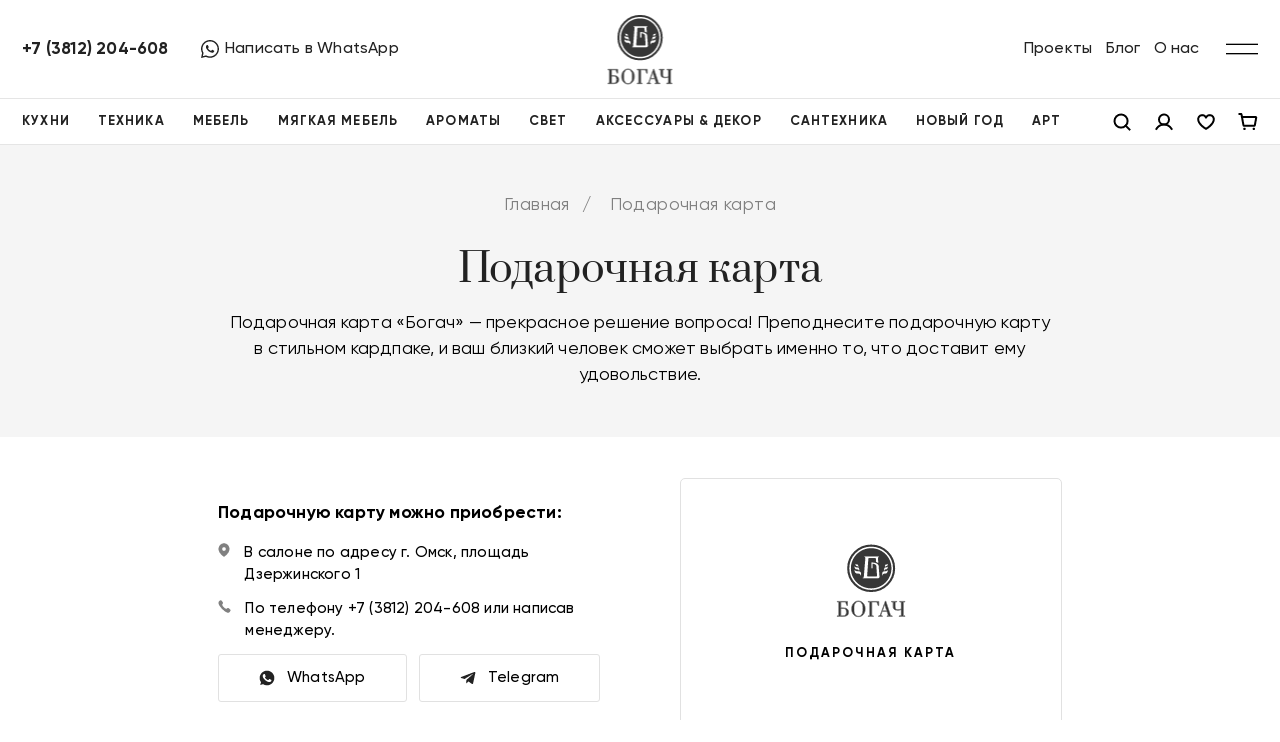

--- FILE ---
content_type: text/html; charset=UTF-8
request_url: https://bogach.shop/gift-card/
body_size: 46626
content:
<!DOCTYPE html>
<html lang="ru">
<head>
    <title>Подарочная карта | Богач</title>
    <meta http-equiv="Content-Type" content="text/html; charset=UTF-8" />
<meta name="keywords" content="богач, подарочная карта, интернет-магазин" />
<meta name="description" content="Подарочная карта «Богач» — прекрасное решение вопроса! Преподнесите подарочную карту в стильном кардпаке, и ваш близкий человек сможет выбрать именно то, что доставит ему удовольствие." />
<link href="/local/templates/bogach/css/style.min.css?1682331808263141" type="text/css"  data-template-style="true"  rel="stylesheet" />
<link href="/local/components/mahog/search.title/templates/visual/style.css?16823318084603" type="text/css"  data-template-style="true"  rel="stylesheet" />
<link href="/local/templates/bogach/template_styles.css?175524185176225" type="text/css"  data-template-style="true"  rel="stylesheet" />
<script>if(!window.BX)window.BX={};if(!window.BX.message)window.BX.message=function(mess){if(typeof mess==='object'){for(let i in mess) {BX.message[i]=mess[i];} return true;}};</script>
<script>(window.BX||top.BX).message({"pull_server_enabled":"N","pull_config_timestamp":0,"shared_worker_allowed":"Y","pull_guest_mode":"N","pull_guest_user_id":0,"pull_worker_mtime":1755063352});(window.BX||top.BX).message({"PULL_OLD_REVISION":"Для продолжения корректной работы с сайтом необходимо перезагрузить страницу."});</script>
<script>(window.BX||top.BX).message({"JS_CORE_LOADING":"Загрузка...","JS_CORE_NO_DATA":"- Нет данных -","JS_CORE_WINDOW_CLOSE":"Закрыть","JS_CORE_WINDOW_EXPAND":"Развернуть","JS_CORE_WINDOW_NARROW":"Свернуть в окно","JS_CORE_WINDOW_SAVE":"Сохранить","JS_CORE_WINDOW_CANCEL":"Отменить","JS_CORE_WINDOW_CONTINUE":"Продолжить","JS_CORE_H":"ч","JS_CORE_M":"м","JS_CORE_S":"с","JSADM_AI_HIDE_EXTRA":"Скрыть лишние","JSADM_AI_ALL_NOTIF":"Показать все","JSADM_AUTH_REQ":"Требуется авторизация!","JS_CORE_WINDOW_AUTH":"Войти","JS_CORE_IMAGE_FULL":"Полный размер"});</script>

<script src="/bitrix/js/main/core/core.js?1755063500511455"></script>

<script>BX.Runtime.registerExtension({"name":"main.core","namespace":"BX","loaded":true});</script>
<script>BX.setJSList(["\/bitrix\/js\/main\/core\/core_ajax.js","\/bitrix\/js\/main\/core\/core_promise.js","\/bitrix\/js\/main\/polyfill\/promise\/js\/promise.js","\/bitrix\/js\/main\/loadext\/loadext.js","\/bitrix\/js\/main\/loadext\/extension.js","\/bitrix\/js\/main\/polyfill\/promise\/js\/promise.js","\/bitrix\/js\/main\/polyfill\/find\/js\/find.js","\/bitrix\/js\/main\/polyfill\/includes\/js\/includes.js","\/bitrix\/js\/main\/polyfill\/matches\/js\/matches.js","\/bitrix\/js\/ui\/polyfill\/closest\/js\/closest.js","\/bitrix\/js\/main\/polyfill\/fill\/main.polyfill.fill.js","\/bitrix\/js\/main\/polyfill\/find\/js\/find.js","\/bitrix\/js\/main\/polyfill\/matches\/js\/matches.js","\/bitrix\/js\/main\/polyfill\/core\/dist\/polyfill.bundle.js","\/bitrix\/js\/main\/core\/core.js","\/bitrix\/js\/main\/polyfill\/intersectionobserver\/js\/intersectionobserver.js","\/bitrix\/js\/main\/lazyload\/dist\/lazyload.bundle.js","\/bitrix\/js\/main\/polyfill\/core\/dist\/polyfill.bundle.js","\/bitrix\/js\/main\/parambag\/dist\/parambag.bundle.js"]);
</script>
<script>(window.BX||top.BX).message({"LANGUAGE_ID":"ru","FORMAT_DATE":"DD.MM.YYYY","FORMAT_DATETIME":"DD.MM.YYYY HH:MI:SS","COOKIE_PREFIX":"BITRIX_SM","SERVER_TZ_OFFSET":"10800","UTF_MODE":"Y","SITE_ID":"s1","SITE_DIR":"\/","USER_ID":"","SERVER_TIME":1768711321,"USER_TZ_OFFSET":0,"USER_TZ_AUTO":"Y","bitrix_sessid":"75cc4d5dd4fc16b3242e1450287eacbc"});</script>


<script src="/bitrix/js/pull/protobuf/protobuf.js?1682331803274055"></script>
<script src="/bitrix/js/pull/protobuf/model.js?168233180370928"></script>
<script src="/bitrix/js/main/core/core_promise.js?16823318045220"></script>
<script src="/bitrix/js/rest/client/rest.client.js?168233180617414"></script>
<script src="/bitrix/js/pull/client/pull.client.js?175506335383861"></script>
<script>
					(function () {
						"use strict";

						var counter = function ()
						{
							var cookie = (function (name) {
								var parts = ("; " + document.cookie).split("; " + name + "=");
								if (parts.length == 2) {
									try {return JSON.parse(decodeURIComponent(parts.pop().split(";").shift()));}
									catch (e) {}
								}
							})("BITRIX_CONVERSION_CONTEXT_s1");

							if (cookie && cookie.EXPIRE >= BX.message("SERVER_TIME"))
								return;

							var request = new XMLHttpRequest();
							request.open("POST", "/bitrix/tools/conversion/ajax_counter.php", true);
							request.setRequestHeader("Content-type", "application/x-www-form-urlencoded");
							request.send(
								"SITE_ID="+encodeURIComponent("s1")+
								"&sessid="+encodeURIComponent(BX.bitrix_sessid())+
								"&HTTP_REFERER="+encodeURIComponent(document.referrer)
							);
						};

						if (window.frameRequestStart === true)
							BX.addCustomEvent("onFrameDataReceived", counter);
						else
							BX.ready(counter);
					})();
				</script>
<meta charset="UTF-8">
<meta name="format-detection" content="telephone=no">
<meta name="viewport" content="width=device-width, initial-scale=1">
<meta name="viewport" content="width=device-width, initial-scale=1.0, maximum-scale=1.0, user-scalable=0">
<link rel="icon" type="image/png" sizes="32x32" href="/favicon-32x32.png">
<link rel="icon" type="image/png" sizes="16x16" href="/favicon-16x16.png">
<link rel="shortcut icon" href="/favicon.ico" type="image/x-icon">
<link rel="icon" href="/favicon.ico" type="image/x-icon">



<script src="/local/templates/bogach/components/bitrix/sale.basket.basket.line/header/script.js?16823318075335"></script>
<script src="/local/components/mahog/search.title/script.js?168233180813520"></script>
<script src="/local/templates/bogach/components/bitrix/sale.basket.basket.line/mobile/script.js?16823318075335"></script>
<script src="/local/templates/bogach/js/app.min.js?1682331808306455"></script>
<script src="/local/templates/bogach/js/custom.js?169172596318408"></script>

<!-- Yandex.Metrika counter -->
<script type="text/javascript" data-skip-moving="true">
    (function(m,e,t,r,i,k,a){m[i]=m[i]||function(){(m[i].a=m[i].a||[]).push(arguments)};
        m[i].l=1*new Date();
        for (var j = 0; j < document.scripts.length; j++) {if (document.scripts[j].src === r) { return; }}
        k=e.createElement(t),a=e.getElementsByTagName(t)[0],k.async=1,k.src=r,a.parentNode.insertBefore(k,a)})
    (window, document, "script", "https://mc.yandex.ru/metrika/tag.js", "ym");

    ym(90994746, "init", {
        clickmap:true,
        trackLinks:true,
        accurateTrackBounce:true,
        webvisor:true
    });
</script>
<noscript><div><img src="https://mc.yandex.ru/watch/90994746" style="position:absolute; left:-9999px;" alt="" /></div></noscript>
<!-- /Yandex.Metrika counter --></head>
<body class="auth">
<div class="wrapper">
    <header class="header">
        <div class="header__container">
            <div class="header__top_row">
                                <div class="header__contacts">
                                            <a href="tel:+73812204608" class="header__phone">
                            +7 (3812) 204-608                        </a>
                                                                <a href="https://wa.me/+79514063654" class="header__messenger_link messenger_link" target="_blank">
                            <svg xmlns="http://www.w3.org/2000/svg" xmlns:xlink="http://www.w3.org/1999/xlink" xmlns:svgjs="http://svgjs.com/svgjs" version="1.1" width="512" height="512" x="0" y="0" viewBox="0 0 512 512" style="enable-background:new 0 0 512 512" xml:space="preserve"><g><path xmlns="http://www.w3.org/2000/svg" d="m435.921875 74.351562c-48.097656-47.917968-112.082031-74.3242182-180.179687-74.351562-67.945313 0-132.03125 26.382812-180.445313 74.289062-48.5 47.988282-75.234375 111.761719-75.296875 179.339844v.078125.046875c.0078125 40.902344 10.753906 82.164063 31.152344 119.828125l-30.453125 138.417969 140.011719-31.847656c35.460937 17.871094 75.027343 27.292968 114.933593 27.308594h.101563c67.933594 0 132.019531-26.386719 180.441406-74.296876 48.542969-48.027343 75.289062-111.71875 75.320312-179.339843.019532-67.144531-26.820312-130.882813-75.585937-179.472657zm-180.179687 393.148438h-.089844c-35.832032-.015625-71.335938-9.011719-102.667969-26.023438l-6.621094-3.59375-93.101562 21.175782 20.222656-91.90625-3.898437-6.722656c-19.382813-33.425782-29.625-70.324219-29.625-106.71875.074218-117.800782 96.863281-213.75 215.773437-213.75 57.445313.023437 111.421875 22.292968 151.984375 62.699218 41.175781 41.03125 63.84375 94.710938 63.824219 151.152344-.046875 117.828125-96.855469 213.6875-215.800781 213.6875zm0 0" fill="#000000" data-original="#000000" /><path xmlns="http://www.w3.org/2000/svg" d="m186.152344 141.863281h-11.210938c-3.902344 0-10.238281 1.460938-15.597656 7.292969-5.363281 5.835938-20.476562 19.941406-20.476562 48.628906s20.964843 56.40625 23.886718 60.300782c2.925782 3.890624 40.46875 64.640624 99.929688 88.011718 49.417968 19.421875 59.476562 15.558594 70.199218 14.585938 10.726563-.96875 34.613282-14.101563 39.488282-27.714844s4.875-25.285156 3.414062-27.722656c-1.464844-2.429688-5.367187-3.886719-11.214844-6.800782-5.851562-2.917968-34.523437-17.261718-39.886718-19.210937-5.363282-1.941406-9.261719-2.914063-13.164063 2.925781-3.902343 5.828125-15.390625 19.3125-18.804687 23.203125-3.410156 3.894531-6.824219 4.382813-12.675782 1.464844-5.851562-2.925781-24.5-9.191406-46.847656-29.050781-17.394531-15.457032-29.464844-35.167969-32.878906-41.003906-3.410156-5.832032-.363281-8.988282 2.570312-11.898438 2.628907-2.609375 6.179688-6.179688 9.105469-9.582031 2.921875-3.40625 3.753907-5.835938 5.707031-9.726563 1.949219-3.890625.972657-7.296875-.488281-10.210937-1.464843-2.917969-12.691406-31.75-17.894531-43.28125h.003906c-4.382812-9.710938-8.996094-10.039063-13.164062-10.210938zm0 0" fill="#000000" data-original="#000000" /></g></svg>
                            <span>Написать в WhatsApp</span>
                        </a>
                                    </div>
                <a href="/" class="header__logo"></a>
                <div class="header__top_menu">
                        <ul class="header__top_menu_list">
                    <li><a href="/projects/">Проекты</a></li>
                    <li><a href="/blog/">Блог</a></li>
                    <li><a href="/about/">О нас</a></li>
            </ul>
                    <div class="header__burger">
                        <div class="burger_button">
                            <svg viewBox="0 0 48 48"><g><line x1="0" y1="17" x2="48" y2="17" stroke-width="2"></line><line x1="0" y1="31" x2="48" y2="31" stroke-width="2"></line></g><g><line x1="0" y1="24" x2="48" y2="24" stroke-width="2"></line><line x1="0" y1="24" x2="48" y2="24" stroke-width="2"></line></g></svg>
                        </div>
                    </div>
                </div>
                <div class="menu_right">
                    <div class="menu_right__inner">
                        <div class="menu_right__head"></div>
                        <div class="menu_right__body">
                            <div class="menu_right__row">
                                <div class="menu_right__col">
                                        <ul class="menu_right__list">
                    <li class="menu_right__item"><a href="/payment/">Оплата</a></li>
                    <li class="menu_right__item"><a href="/delivery/">Доставка и сборка</a></li>
                    <li class="menu_right__item"><a href="/warranty/">Гарантия, обмен и возврат</a></li>
                    <li class="menu_right__item"><a href="/gift-card/">Подарочная карта</a></li>
                    <li class="menu_right__item"><a href="/contacts/">Контакты</a></li>
            </ul>
                                </div>
                                                                    <div class="menu_right__col">
                                        <div class="menu_right__socials">
                                                                                            <a href="https://t.me/bogachclub" class="social_icon">
                                                    <svg width="40" height="40" viewBox="0 0 40 40" fill="none" xmlns="http://www.w3.org/2000/svg"><path fill-rule="evenodd" clip-rule="evenodd" d="M20 40C31.0457 40 40 31.0457 40 20C40 8.9543 31.0457 0 20 0C8.9543 0 0 8.9543 0 20C0 31.0457 8.9543 40 20 40ZM16.6177 28.5135L16.9617 23.5996L25.8254 15.5186C26.211 15.1719 25.7422 14.98 25.2265 15.3267L14.269 22.2884L9.55157 20.7986C8.52541 20.4756 8.50635 19.7628 9.76564 19.2665L28.2174 12.0936C29.072 11.7707 29.8191 12.2855 29.5408 13.6019L29.54 13.6028L26.4008 28.5381C26.1642 29.5923 25.5463 29.8537 24.6692 29.3574L19.8868 25.8013L17.5788 28.0409C17.3232 28.2988 17.11 28.5135 16.6177 28.5135Z" fill="white"></path></svg>                                                </a>
                                                                                            <a href="https://m.youtube.com/@salonbogach" class="social_icon">
                                                    <svg width="40" height="40" viewBox="0 0 40 40" fill="none" xmlns="http://www.w3.org/2000/svg">
<path fill-rule="evenodd" clip-rule="evenodd" d="M20 0C31.0457 0 40 8.9543 40 20C40 31.0457 31.0457 40 20 40C8.9543 40 0 31.0457 0 20C0 8.9543 8.9543 0 20 0ZM20.2852 10C20.2852 10 11.3502 10.0003 9.12305 10.5977C7.89325 10.927 6.92696 11.8932 6.59766 13.123C6.00029 15.3502 6 20 6 20C6 20 6.00029 24.6498 6.59766 26.877C6.92695 28.1068 7.89323 29.0731 9.12305 29.4023C11.3502 29.9997 20.2852 30 20.2852 30C20.3282 30 29.2255 29.9983 31.4473 29.4023C32.677 29.073 33.6435 28.1067 33.9727 26.877C34.5701 24.6498 34.5703 20 34.5703 20C34.5703 20 34.5677 15.3502 33.9727 13.123C33.6435 11.8933 32.677 10.927 31.4473 10.5977C29.2255 10.0017 20.3282 10 20.2852 10Z" fill="white"/>
<path d="M17.4253 24.2854L24.8477 20.0004L17.4253 15.7153V24.2854Z" fill="white"/>
</svg>
                                                </a>
                                                                                            <a href="https://rutube.ru/channel/61788508/" class="social_icon">
                                                    <svg width="40" height="40" viewBox="0 0 40 40" fill="none" xmlns="http://www.w3.org/2000/svg">
<path d="M20 0C20 2.79812 20.5748 5.4622 21.6123 7.87988H23.3975V7.87891H25.5186C26.7725 7.87891 27.8819 8.01445 28.8428 8.29395L28.8818 8.30566L28.9209 8.31836C29.9302 8.65613 30.7997 9.17348 31.5674 9.89941L31.6094 9.93848L31.6494 9.98145C32.3695 10.7413 32.9062 11.6236 33.2197 12.6494C33.5089 13.6005 33.6416 14.7228 33.6416 15.9961V17.4961C33.6416 17.9862 33.6228 18.4727 33.5791 18.9473C35.4691 19.5879 37.4849 19.953 39.5801 19.9961L40 20C40 31.0457 31.0457 40 20 40C8.95431 40 0 31.0457 0 20C0 8.95431 8.95431 0 20 0ZM25.5186 10.002H7.87988V30H12.8906V23.4932H22.127L26.5088 30H32.1211L27.2891 23.4629C29.0711 23.1989 29.8712 22.6536 30.5303 21.7539C31.1902 20.8542 31.5215 19.4158 31.5215 17.4961V15.9961C31.5215 14.8577 31.401 13.9576 31.1904 13.2676C30.9798 12.5786 30.6198 11.979 30.1094 11.4404C29.5698 10.93 28.9701 10.5708 28.249 10.3301C27.5279 10.1205 26.6279 10 25.5186 10V10.002ZM24.708 14.4102C25.3981 14.4102 25.8784 14.5306 26.1201 14.7412C26.3607 14.9509 26.5088 15.3415 26.5088 15.9102V17.5889C26.5088 18.1887 26.3608 18.5784 26.1201 18.7891C25.8784 18.9987 25.3981 19.0889 24.708 19.0889V19.0869H12.8906V14.4102H24.708Z" fill="white"/>
</svg>
                                                </a>
                                                                                            <a href="https://vk.com/bogachomsk" class="social_icon">
                                                    <svg width="40" height="40" xmlns="http://www.w3.org/2000/svg" viewBox="0 0 20 20" id="vk">
  <path d="M10 .4C4.698.4.4 4.698.4 10s4.298 9.6 9.6 9.6 9.6-4.298 9.6-9.6S15.302.4 10 .4zm3.692 10.831s.849.838 1.058 1.227c.006.008.009.016.011.02.085.143.105.254.063.337-.07.138-.31.206-.392.212h-1.5c-.104 0-.322-.027-.586-.209-.203-.142-.403-.375-.598-.602-.291-.338-.543-.63-.797-.63a.305.305 0 0 0-.095.015c-.192.062-.438.336-.438 1.066 0 .228-.18.359-.307.359h-.687c-.234 0-1.453-.082-2.533-1.221-1.322-1.395-2.512-4.193-2.522-4.219-.075-.181.08-.278.249-.278h1.515c.202 0 .268.123.314.232.054.127.252.632.577 1.2.527.926.85 1.302 1.109 1.302a.3.3 0 0 0 .139-.036c.338-.188.275-1.393.26-1.643 0-.047-.001-.539-.174-.775-.124-.171-.335-.236-.463-.26a.55.55 0 0 1 .199-.169c.232-.116.65-.133 1.065-.133h.231c.45.006.566.035.729.076.33.079.337.292.308 1.021-.009.207-.018.441-.018.717 0 .06-.003.124-.003.192-.01.371-.022.792.24.965a.216.216 0 0 0 .114.033c.091 0 .365 0 1.107-1.273a9.718 9.718 0 0 0 .595-1.274c.015-.026.059-.106.111-.137a.266.266 0 0 1 .124-.029h1.781c.194 0 .327.029.352.104.044.119-.008.482-.821 1.583l-.363.479c-.737.966-.737 1.015.046 1.748z" fill="white"></path>
</svg>
                                                </a>
                                                                                    </div>
                                    </div>
                                                            </div>
                                                            <div class="menu_right__messengers">
                                                                            <a href="https://wa.me/+79514063654" class="button_1" target="_blank">
                                            <svg width="20" height="20" viewBox="0 0 20 20" fill="none" xmlns="http://www.w3.org/2000/svg"><path d="M10.0029 0.833984H9.99836C4.94409 0.833984 0.833984 4.94523 0.833984 10.0007C0.833984 12.0059 1.48023 13.8644 2.57909 15.3735L1.43669 18.7789L4.96013 17.6525C6.40961 18.6127 8.13867 19.1673 10.0029 19.1673C15.0572 19.1673 19.1673 15.0549 19.1673 10.0007C19.1673 4.94638 15.0572 0.833984 10.0029 0.833984ZM15.3368 13.7785C15.1156 14.4029 14.2379 14.9209 13.5378 15.0721C13.0589 15.1741 12.4333 15.2554 10.3272 14.3823C7.63336 13.2663 5.89857 10.5289 5.76336 10.3513C5.63388 10.1737 4.67482 8.9018 4.67482 7.58638C4.67482 6.27096 5.34284 5.63044 5.61211 5.35544C5.83325 5.12971 6.19878 5.02659 6.5494 5.02659C6.66284 5.02659 6.76482 5.03232 6.85648 5.0369C7.12575 5.04836 7.26096 5.0644 7.43857 5.48951C7.65971 6.02232 8.19825 7.33773 8.26242 7.47294C8.32773 7.60815 8.39305 7.79148 8.30138 7.96909C8.21544 8.15242 8.13982 8.23378 8.00461 8.38961C7.8694 8.54544 7.74107 8.66461 7.60586 8.8319C7.48211 8.97742 7.34232 9.13326 7.49815 9.40253C7.65398 9.66607 8.19253 10.5449 8.98544 11.2508C10.0087 12.1617 10.8383 12.4527 11.135 12.5765C11.3562 12.6681 11.6197 12.6464 11.7813 12.4745C11.9864 12.2534 12.2396 11.8867 12.4974 11.5258C12.6808 11.2668 12.9122 11.2347 13.1551 11.3264C13.4026 11.4123 14.7123 12.0597 14.9816 12.1938C15.2509 12.329 15.4285 12.3932 15.4938 12.5066C15.5579 12.62 15.5579 13.1528 15.3368 13.7785Z" fill="white"></path></svg>
                                            <span>Написать в WhatsApp</span>
                                        </a>
                                                                                                                <a href="https://t.me/BOGACH_shop" class="button_1" target="_blank">
                                            <svg width="20" height="20" viewBox="0 0 20 20" fill="none" xmlns="http://www.w3.org/2000/svg"><path d="M8.02079 12.4182L7.71642 16.662C8.15189 16.662 8.3405 16.4766 8.56667 16.2539L10.6084 14.3197L14.8389 17.3909C15.6148 17.8195 16.1615 17.5938 16.3708 16.6833L19.1477 3.78465L19.1485 3.78389C19.3946 2.64694 18.7337 2.20234 17.9777 2.48126L1.655 8.67599C0.541011 9.10462 0.557878 9.72022 1.46563 9.99914L5.6387 11.2858L15.3319 5.27348C15.7881 4.97405 16.2029 5.13972 15.8617 5.43916L8.02079 12.4182Z" fill="white"></path></svg>
                                            <span>Написать в Telegram</span>
                                        </a>
                                                                    </div>
                                                                                    <div class="menu_right__bottom_info_wrap">
                                <div class="menu_right__bottom_info">
                                                                        <div class="menu_right__bottom_info_text">
                                        <div>10% на первый заказ</div>
                                        <div>Промо-код START</div>
                                    </div>
                                    <a href="/personal/" class="menu_right__bottom_info_link uppercase_title js_authorize ">
                                        Зарегистрироваться                                    </a>
                                </div>
                            </div>
                        </div>
                    </div>
                </div>
                <div class="overlay"></div>
            </div>
                <div class="header__bottom_row">
        <div class="header__bottom_menu">
            <ul class="header__bottom_menu_list">
                                    <li><a class="uppercase_title" href="/catalog/kitchen/">Кухни</a></li>
                                    <li id="menu_2"><a class="uppercase_title" href="/catalog/equipment/">Техника</a></li>
                                    <li id="menu_3"><a class="uppercase_title" href="/catalog/furniture/">Мебель</a></li>
                                    <li id="menu_4"><a class="uppercase_title" href="/catalog/cushioned-furniture/">Мягкая мебель</a></li>
                                    <li id="menu_58"><a class="uppercase_title" href="/catalog/fragrances/">Ароматы</a></li>
                                    <li id="menu_5"><a class="uppercase_title" href="/catalog/lighting/">Свет</a></li>
                                    <li id="menu_56"><a class="uppercase_title" href="/catalog/accessories-and-decor/">Аксессуары & декор</a></li>
                                    <li id="menu_57"><a class="uppercase_title" href="/catalog/plumbing/">Сантехника</a></li>
                                    <li id="menu_59"><a class="uppercase_title" href="/catalog/new-year/">НОВЫЙ ГОД</a></li>
                                    <li id="menu_181"><a class="uppercase_title" href="/catalog/art/">АРТ</a></li>
                            </ul>
            <div class="header__bottom_menu_icons_list">
                <a href="javascript:;" class="header__bottom_menu_search header__bottom_menu_icon">
                    <svg width="20" height="20" viewBox="0 0 20 20" fill="none" xmlns="http://www.w3.org/2000/svg"><path d="M9.0625 15.625C12.6869 15.625 15.625 12.6869 15.625 9.0625C15.625 5.43813 12.6869 2.5 9.0625 2.5C5.43813 2.5 2.5 5.43813 2.5 9.0625C2.5 12.6869 5.43813 15.625 9.0625 15.625Z" stroke="black" stroke-width="2" stroke-linecap="square" stroke-linejoin="round" /><path d="M13.7031 13.7031L17.5 17.5" stroke="black" stroke-width="2" stroke-linecap="square" stroke-linejoin="round" /></svg>
                </a>
                <a href="javascript:;" class="header__bottom_menu_account header__bottom_menu_icon js_authorize">
                    <svg width="20" height="20" viewBox="0 0 20 20" fill="none" xmlns="http://www.w3.org/2000/svg"><path d="M10 12.5C12.7614 12.5 15 10.2614 15 7.5C15 4.73858 12.7614 2.5 10 2.5C7.23858 2.5 5 4.73858 5 7.5C5 10.2614 7.23858 12.5 10 12.5Z" stroke="black" stroke-width="2" stroke-miterlimit="10" stroke-linecap="square" /><path d="M2.42188 16.8743C3.19028 15.5442 4.29517 14.4398 5.62553 13.672C6.9559 12.9042 8.4649 12.5 10.0009 12.5C11.537 12.5 13.046 12.9043 14.3763 13.6721C15.7067 14.44 16.8116 15.5444 17.5799 16.8744" stroke="black" stroke-width="2" stroke-linecap="square" stroke-linejoin="round" /></svg>
                </a>
                <a href="/personal/wishlist/" class="header__bottom_menu_wishlist header__bottom_menu_icon js_authorize">
                    <svg width="20" height="20" viewBox="0 0 20 20" fill="none" xmlns="http://www.w3.org/2000/svg"><path d="M10 16.875C10 16.875 2.1875 12.5 2.1875 7.18751C2.18766 6.24855 2.51301 5.33863 3.10824 4.61244C3.70347 3.88626 4.53183 3.38863 5.45249 3.20418C6.37315 3.01972 7.32928 3.15982 8.15832 3.60066C8.98736 4.04149 9.63814 4.75585 10 5.62227L9.99999 5.62228C10.3619 4.75585 11.0126 4.04149 11.8417 3.60066C12.6707 3.15983 13.6268 3.01973 14.5475 3.20418C15.4682 3.38863 16.2965 3.88625 16.8918 4.61244C17.487 5.33863 17.8123 6.24855 17.8125 7.18751C17.8125 12.5 10 16.875 10 16.875Z" stroke="black" stroke-width="2" stroke-linecap="square" stroke-linejoin="round" /></svg>
                                    </a>
                <div id="bx_basketFKauiI" class="header__bottom_menu_cart">
    <script>
        var bx_basketFKauiI = new BitrixSmallCart;
    </script>
    <!--'start_frame_cache_bx_basketFKauiI'-->    <a href="/basket/" class="header__bottom_menu_icon">
        <svg width="20" height="20" viewBox="0 0 20 20" fill="none" xmlns="http://www.w3.org/2000/svg"><path d="M4.5 5H17.5852C17.6767 5 17.7671 5.02011 17.8501 5.0589C17.933 5.0977 18.0063 5.15423 18.065 5.22451C18.1237 5.29479 18.1662 5.37709 18.1895 5.4656C18.2129 5.55412 18.2165 5.64668 18.2001 5.73674L16.8373 13.2367C16.8111 13.3808 16.7352 13.511 16.6228 13.6048C16.5104 13.6986 16.3687 13.75 16.2223 13.75H6.07762C5.93131 13.75 5.78964 13.6987 5.67728 13.6049C5.56492 13.5112 5.48901 13.3811 5.46276 13.2371L3.48433 2.38788C3.45808 2.24394 3.38217 2.11377 3.26981 2.02005C3.15746 1.92633 3.01578 1.875 2.86947 1.875H1.45898" stroke="black" stroke-width="2" stroke-linecap="square" stroke-linejoin="round" /><path d="M6.45899 18.125C7.14934 18.125 7.70899 17.5654 7.70899 16.875C7.70899 16.1846 7.14934 15.625 6.45899 15.625C5.76863 15.625 5.20898 16.1846 5.20898 16.875C5.20898 17.5654 5.76863 18.125 6.45899 18.125Z" fill="black" /><path d="M15.834 18.125C16.5243 18.125 17.084 17.5654 17.084 16.875C17.084 16.1846 16.5243 15.625 15.834 15.625C15.1436 15.625 14.584 16.1846 14.584 16.875C14.584 17.5654 15.1436 18.125 15.834 18.125Z" fill="black" /></svg>
                                </a>
<!--'end_frame_cache_bx_basketFKauiI'--></div>
<script type="text/javascript">
	bx_basketFKauiI.siteId       = 's1';
	bx_basketFKauiI.cartId       = 'bx_basketFKauiI';
	bx_basketFKauiI.ajaxPath     = '/bitrix/components/bitrix/sale.basket.basket.line/ajax.php';
	bx_basketFKauiI.templateName = 'header';
	bx_basketFKauiI.arParams     =  {'HIDE_ON_BASKET_PAGES':'N','PATH_TO_AUTHORIZE':'/login/','PATH_TO_BASKET':'/basket/','PATH_TO_ORDER':'//order/','PATH_TO_PERSONAL':'/personal/','PATH_TO_PROFILE':'/personal/','PATH_TO_REGISTER':'/login/','POSITION_FIXED':'N','SHOW_AUTHOR':'N','SHOW_EMPTY_VALUES':'N','SHOW_NUM_PRODUCTS':'Y','SHOW_PERSONAL_LINK':'N','SHOW_PRODUCTS':'N','SHOW_REGISTRATION':'N','SHOW_TOTAL_PRICE':'N','CACHE_TYPE':'A','SHOW_DELAY':'Y','SHOW_NOTAVAIL':'Y','SHOW_IMAGE':'Y','SHOW_PRICE':'Y','SHOW_SUMMARY':'Y','POSITION_VERTICAL':'top','POSITION_HORIZONTAL':'right','MAX_IMAGE_SIZE':'70','AJAX':'N','~HIDE_ON_BASKET_PAGES':'N','~PATH_TO_AUTHORIZE':'/login/','~PATH_TO_BASKET':'/basket/','~PATH_TO_ORDER':'//order/','~PATH_TO_PERSONAL':'/personal/','~PATH_TO_PROFILE':'/personal/','~PATH_TO_REGISTER':'/login/','~POSITION_FIXED':'N','~SHOW_AUTHOR':'N','~SHOW_EMPTY_VALUES':'N','~SHOW_NUM_PRODUCTS':'Y','~SHOW_PERSONAL_LINK':'N','~SHOW_PRODUCTS':'N','~SHOW_REGISTRATION':'N','~SHOW_TOTAL_PRICE':'N','~CACHE_TYPE':'A','~SHOW_DELAY':'Y','~SHOW_NOTAVAIL':'Y','~SHOW_IMAGE':'Y','~SHOW_PRICE':'Y','~SHOW_SUMMARY':'Y','~POSITION_VERTICAL':'top','~POSITION_HORIZONTAL':'right','~MAX_IMAGE_SIZE':'70','~AJAX':'N','cartId':'bx_basketFKauiI'}; // TODO \Bitrix\Main\Web\Json::encode
	bx_basketFKauiI.closeMessage = 'Скрыть';
	bx_basketFKauiI.openMessage  = 'Раскрыть';
	bx_basketFKauiI.activate();
</script>            </div>
        </div>
            <div class="search_row" id="title-search">
        <form action="/catalog/" class="ui_search">
            <div class="ui_search_input_block">
                <div class="ui_search_reset">
                    <div class="ui_search_reset_close">
                        <svg width="28" height="28" viewBox="0 0 28 28" fill="none" xmlns="http://www.w3.org/2000/svg"><path d="M21.875 6.125L6.125 21.875" stroke="#808080" stroke-width="2" stroke-linecap="square" stroke-linejoin="round" /><path d="M21.875 21.875L6.125 6.125" stroke="#808080" stroke-width="2" stroke-linecap="square" stroke-linejoin="round" /></svg>
                    </div>
                </div>
                <div class="ui_search_icons">
                    <div class="ui_search_loupe">
                        <svg width="24" height="24" viewBox="0 0 24 24" fill="none" xmlns="http://www.w3.org/2000/svg"><path d="M10.875 18.75C15.2242 18.75 18.75 15.2242 18.75 10.875C18.75 6.52576 15.2242 3 10.875 3C6.52576 3 3 6.52576 3 10.875C3 15.2242 6.52576 18.75 10.875 18.75Z" stroke="#808080" stroke-width="2" stroke-linecap="square" stroke-linejoin="round" /><path d="M16.4429 16.4431L20.9992 20.9994" stroke="#808080" stroke-width="2" stroke-linecap="square" stroke-linejoin="round" /></svg>
                    </div>
                </div>
                <input
                        id="ui_search_field"
                        type="text"
                        class="ui_search_field ui_field"
                        placeholder="Введите запрос"
                        name="q"
                        value=""
                        autocomplete="off"
                >
            </div>
        </form>
    </div>
<script>
	BX.ready(function(){
		new JCTitleSearch({
			'AJAX_PAGE' : '/gift-card/',
			'CONTAINER_ID': 'title-search',
			'INPUT_ID': 'ui_search_field',
			'MIN_QUERY_LEN': 3
		});
	});
</script>

    </div>
        </div>
    </header>
        <div class="menu_dropdown">
        <div class="menu_dropdown__container">
                                                            <div class="menu_dropdown__block" data-id="menu_2">
                    <div class="menu_dropdown__nav">
                        <div class="menu_dropdown__nav_col">
                            <div class="menu_dropdown__nav_title">КАТЕГОРИЯ</div>
                            <ul class="menu_dropdown__nav_list columns_3">
                                                                    <li><a href="/catalog/equipment/ovens/">Духовые шкафы</a></li>
                                                                    <li><a href="/catalog/equipment/microwaves/">Микроволновые печи</a></li>
                                                                    <li><a href="/catalog/equipment/dishwashers/">Посудомоечные машины</a></li>
                                                                    <li><a href="/catalog/equipment/cooking-centers/">Варочные центры</a></li>
                                                                    <li><a href="/catalog/equipment/cooking-panels/">Варочные панели</a></li>
                                                                    <li><a href="/catalog/equipment/fridges/">Холодильные и морозильные шкафы</a></li>
                                                                    <li><a href="/catalog/equipment/washing-machines/">Стиральные машины</a></li>
                                                                    <li><a href="/catalog/equipment/hoods/">Вытяжки</a></li>
                                                                    <li><a href="/catalog/equipment/faucets-sinks/">Смесители и мойки</a></li>
                                                                    <li><a href="/catalog/equipment/degassers-dish-heaters/">Ваккуматор, подогреватели посуды</a></li>
                                                                    <li><a href="/catalog/equipment/electric-kettles/">Чайники электрические</a></li>
                                                                    <li><a href="/catalog/equipment/toasters/">Тостеры</a></li>
                                                                    <li><a href="/catalog/equipment/juicers/">Соковыжималки</a></li>
                                                                    <li><a href="/catalog/equipment/mixers/">Миксеры</a></li>
                                                                    <li><a href="/catalog/equipment/blenders/">Блендеры</a></li>
                                                                    <li><a href="/catalog/equipment/kofemashiny/">Кофемашины</a></li>
                                                                    <li><a href="/catalog/equipment/parovye-shkafy/">Паровые шкафы</a></li>
                                                            </ul>
                        </div>
                                            </div>
                                    </div>
                                            <div class="menu_dropdown__block" data-id="menu_3">
                    <div class="menu_dropdown__nav">
                        <div class="menu_dropdown__nav_col">
                            <div class="menu_dropdown__nav_title">КАТЕГОРИЯ</div>
                            <ul class="menu_dropdown__nav_list columns_3">
                                                                    <li><a href="/catalog/furniture/tables/">Столы</a></li>
                                                                    <li><a href="/catalog/furniture/fu-consoles/">Консоли, тумбы, колонны</a></li>
                                                                    <li><a href="/catalog/furniture/keeping/">Хранение</a></li>
                                                                    <li><a href="/catalog/furniture/beds/">Кровати</a></li>
                                                                    <li><a href="/catalog/furniture/chairs/">Стулья</a></li>
                                                            </ul>
                        </div>
                                            </div>
                                    </div>
                                            <div class="menu_dropdown__block" data-id="menu_4">
                    <div class="menu_dropdown__nav">
                        <div class="menu_dropdown__nav_col">
                            <div class="menu_dropdown__nav_title">КАТЕГОРИЯ</div>
                            <ul class="menu_dropdown__nav_list columns_3">
                                                                    <li><a href="/catalog/cushioned-furniture/sofas/">Диваны</a></li>
                                                                    <li><a href="/catalog/cushioned-furniture/armchairs/">Кресла</a></li>
                                                                    <li><a href="/catalog/cushioned-furniture/poufs/">Пуфы, банкетки, шезлонги</a></li>
                                                                    <li><a href="/catalog/cushioned-furniture/outdoor-furniture/">Уличная мебель</a></li>
                                                            </ul>
                        </div>
                                            </div>
                                    </div>
                                            <div class="menu_dropdown__block" data-id="menu_58">
                    <div class="menu_dropdown__nav">
                        <div class="menu_dropdown__nav_col">
                            <div class="menu_dropdown__nav_title">КАТЕГОРИЯ</div>
                            <ul class="menu_dropdown__nav_list columns_3">
                                                                    <li><a href="/catalog/fragrances/diffusers/">Диффузоры</a></li>
                                                                    <li><a href="/catalog/fragrances/ar-candles/">Свечи</a></li>
                                                                    <li><a href="/catalog/fragrances/cars-fragrances/">Ароматы для авто</a></li>
                                                                    <li><a href="/catalog/fragrances/aromaty-dlya-belya/">Ароматы для белья</a></li>
                                                                    <li><a href="/catalog/fragrances/podarochnye-nabory/">Подарочные наборы</a></li>
                                                                    <li><a href="/catalog/fragrances/refilly/">Рефиллы</a></li>
                                                                    <li><a href="/catalog/fragrances/sashe-dlya-doma/">Саше для дома</a></li>
                                                            </ul>
                        </div>
                                            </div>
                                    </div>
                                            <div class="menu_dropdown__block" data-id="menu_5">
                    <div class="menu_dropdown__nav">
                        <div class="menu_dropdown__nav_col">
                            <div class="menu_dropdown__nav_title">КАТЕГОРИЯ</div>
                            <ul class="menu_dropdown__nav_list columns_3">
                                                                    <li><a href="/catalog/lighting/chandeliers/">Люстры</a></li>
                                                                    <li><a href="/catalog/lighting/svetilnik/">Светильник</a></li>
                                                                    <li><a href="/catalog/lighting/wall-lamps/">Бра</a></li>
                                                                    <li><a href="/catalog/lighting/paintings-Illumination/">Подсветка картин</a></li>
                                                                    <li><a href="/catalog/lighting/table-lamps/">Настольные лампы</a></li>
                                                                    <li><a href="/catalog/lighting/floor-lamps/">Торшеры</a></li>
                                                            </ul>
                        </div>
                                            </div>
                                    </div>
                                            <div class="menu_dropdown__block" data-id="menu_56">
                    <div class="menu_dropdown__nav">
                        <div class="menu_dropdown__nav_col">
                            <div class="menu_dropdown__nav_title">КАТЕГОРИЯ</div>
                            <ul class="menu_dropdown__nav_list columns_3">
                                                                    <li><a href="/catalog/accessories-and-decor/wall-decoration/">Оформление стен</a></li>
                                                                    <li><a href="/catalog/accessories-and-decor/dishes-serving/">Посуда и сервировка</a></li>
                                                                    <li><a href="/catalog/accessories-and-decor/watches/">Часы</a></li>
                                                                    <li><a href="/catalog/accessories-and-decor/decorative-accessories/">Аксессуары декоративные</a></li>
                                                                    <li><a href="/catalog/accessories-and-decor/textiles-carpets/">Текстиль и ковры</a></li>
                                                            </ul>
                        </div>
                                            </div>
                                    </div>
                                            <div class="menu_dropdown__block" data-id="menu_57">
                    <div class="menu_dropdown__nav">
                        <div class="menu_dropdown__nav_col">
                            <div class="menu_dropdown__nav_title">КАТЕГОРИЯ</div>
                            <ul class="menu_dropdown__nav_list columns_3">
                                                                    <li><a href="/catalog/plumbing/bathrooms/">Ванны</a></li>
                                                                    <li><a href="/catalog/plumbing/toilets-bidets/">Унитазы и биде</a></li>
                                                                    <li><a href="/catalog/plumbing/shower-systems/">Душевые системы</a></li>
                                                                    <li><a href="/catalog/plumbing/shower-enclosures/">Душевые ограждения</a></li>
                                                                    <li><a href="/catalog/plumbing/faucets/">Смесители</a></li>
                                                                    <li><a href="/catalog/plumbing/basins/">Раковины</a></li>
                                                                    <li><a href="/catalog/plumbing/towel-dryers/">Полотенцесушители</a></li>
                                                                    <li><a href="/catalog/plumbing/shower-trays/">Душевые поддоны</a></li>
                                                                    <li><a href="/catalog/plumbing/bathroom-furniture/">Мебель для ванной комнаты</a></li>
                                                                    <li><a href="/catalog/plumbing/pl-consoles/">Консоли</a></li>
                                                                    <li><a href="/catalog/plumbing/engineering-plumbing/">Инженерная сантехника</a></li>
                                                                    <li><a href="/catalog/plumbing/shower-cabins/">Душевые кабины</a></li>
                                                                    <li><a href="/catalog/plumbing/spa-areas/">Спа зона</a></li>
                                                                    <li><a href="/catalog/plumbing/aksessuary-dlya-vannoy-komnaty/">Аксессуары для ванной комнаты</a></li>
                                                            </ul>
                        </div>
                                            </div>
                                    </div>
                                            <div class="menu_dropdown__block" data-id="menu_59">
                    <div class="menu_dropdown__nav">
                        <div class="menu_dropdown__nav_col">
                            <div class="menu_dropdown__nav_title">КАТЕГОРИЯ</div>
                            <ul class="menu_dropdown__nav_list columns_3">
                                                                    <li><a href="/catalog/new-year/christmas-trees/">Новогодние ели</a></li>
                                                                    <li><a href="/catalog/new-year/christmas-tree-tips/">Елочные наконечники</a></li>
                                                                    <li><a href="/catalog/new-year/christmas-tree-toys/">Игрушки на елку</a></li>
                                                                    <li><a href="/catalog/new-year/christmas-balls/">Шары</a></li>
                                                                    <li><a href="/catalog/new-year/figurines/">Фигурки</a></li>
                                                                    <li><a href="/catalog/new-year/flowers-with-clips/">Цветы на клипсе</a></li>
                                                                    <li><a href="/catalog/new-year/artificial-plants/">Искусственные растения</a></li>
                                                            </ul>
                        </div>
                                            </div>
                                    </div>
                                            <div class="menu_dropdown__block" data-id="menu_181">
                    <div class="menu_dropdown__nav">
                        <div class="menu_dropdown__nav_col">
                            <div class="menu_dropdown__nav_title">КАТЕГОРИЯ</div>
                            <ul class="menu_dropdown__nav_list columns_3">
                                                                    <li><a href="/catalog/art/grafika/">Графика</a></li>
                                                            </ul>
                        </div>
                                            </div>
                                    </div>
                    </div>
    </div>
    <div class="mobile_nav -bg-white">
        <div class="mobile_nav__content">
            <div class="mobile_nav__container">
                <div class="mobile_nav__left_col">
                                            <a href="https://wa.me/+79514063654" class="mobile_nav__item mobile_nav__item-messenger" target="_blank">
                            <svg width="20" height="20" viewBox="0 0 20 20" fill="none" xmlns="http://www.w3.org/2000/svg"><path d="M10.0029 0.833984H9.99836C4.94409 0.833984 0.833984 4.94523 0.833984 10.0007C0.833984 12.0059 1.48023 13.8644 2.57909 15.3735L1.43669 18.7789L4.96013 17.6525C6.40961 18.6127 8.13867 19.1673 10.0029 19.1673C15.0572 19.1673 19.1673 15.0549 19.1673 10.0007C19.1673 4.94638 15.0572 0.833984 10.0029 0.833984ZM15.3368 13.7785C15.1156 14.4029 14.2379 14.9209 13.5378 15.0721C13.0589 15.1741 12.4333 15.2554 10.3272 14.3823C7.63336 13.2663 5.89857 10.5289 5.76336 10.3513C5.63388 10.1737 4.67482 8.9018 4.67482 7.58638C4.67482 6.27096 5.34284 5.63044 5.61211 5.35544C5.83325 5.12971 6.19878 5.02659 6.5494 5.02659C6.66284 5.02659 6.76482 5.03232 6.85648 5.0369C7.12575 5.04836 7.26096 5.0644 7.43857 5.48951C7.65971 6.02232 8.19825 7.33773 8.26242 7.47294C8.32773 7.60815 8.39305 7.79148 8.30138 7.96909C8.21544 8.15242 8.13982 8.23378 8.00461 8.38961C7.8694 8.54544 7.74107 8.66461 7.60586 8.8319C7.48211 8.97742 7.34232 9.13326 7.49815 9.40253C7.65398 9.66607 8.19253 10.5449 8.98544 11.2508C10.0087 12.1617 10.8383 12.4527 11.135 12.5765C11.3562 12.6681 11.6197 12.6464 11.7813 12.4745C11.9864 12.2534 12.2396 11.8867 12.4974 11.5258C12.6808 11.2668 12.9122 11.2347 13.1551 11.3264C13.4026 11.4123 14.7123 12.0597 14.9816 12.1938C15.2509 12.329 15.4285 12.3932 15.4938 12.5066C15.5579 12.62 15.5579 13.1528 15.3368 13.7785Z" fill="white"></path></svg>
                        </a>
                                        <a href="/personal/wishlist/" class="mobile_nav__item mobile_nav__item-wishlist js_authorize">
                        <svg width="24" height="24" viewBox="0 0 24 24" fill="none" xmlns="http://www.w3.org/2000/svg"><path d="M12 19.5C12 19.5 3.25 14.7273 3.25 8.93182C3.25018 7.90751 3.61457 6.91486 4.28123 6.12266C4.94788 5.33046 5.87565 4.7876 6.90679 4.58638C7.93793 4.38515 9.0088 4.53799 9.93732 5.0189C10.8658 5.49981 11.5947 6.2791 12 7.2243L12 7.2243C12.4053 6.27911 13.1341 5.49981 14.0627 5.0189C14.9912 4.53799 16.0621 4.38515 17.0932 4.58638C18.1243 4.7876 19.0521 5.33046 19.7188 6.12266C20.3854 6.91486 20.7498 7.90751 20.75 8.93182C20.75 14.7273 12 19.5 12 19.5Z" stroke="#ffffff" stroke-width="2" stroke-linecap="round" stroke-linejoin="round"></path></svg>
                                            </a>
                </div>
                <div class="mobile_nav__right_col">
                    <script>
var bx_basketT0kNhm = new BitrixSmallCart;
</script>
<div id="bx_basketT0kNhm" class="mobile_nav__item mobile_nav__item-cart"><!--'start_frame_cache_bx_basketT0kNhm'-->    <a href="/basket/">
        <svg width="20" height="20" viewBox="0 0 20 20" fill="none" xmlns="http://www.w3.org/2000/svg"><path d="M4.5 5H17.5852C17.6767 5 17.7671 5.02011 17.8501 5.0589C17.933 5.0977 18.0063 5.15423 18.065 5.22451C18.1237 5.29479 18.1662 5.37709 18.1895 5.4656C18.2129 5.55412 18.2165 5.64668 18.2001 5.73674L16.8373 13.2367C16.8111 13.3808 16.7352 13.511 16.6228 13.6048C16.5104 13.6986 16.3687 13.75 16.2223 13.75H6.07762C5.93131 13.75 5.78964 13.6987 5.67728 13.6049C5.56492 13.5112 5.48901 13.3811 5.46276 13.2371L3.48433 2.38788C3.45808 2.24394 3.38217 2.11377 3.26981 2.02005C3.15746 1.92633 3.01578 1.875 2.86947 1.875H1.45898" stroke="white" stroke-width="2" stroke-linecap="square" stroke-linejoin="round"></path><path d="M6.45899 18.125C7.14934 18.125 7.70899 17.5654 7.70899 16.875C7.70899 16.1846 7.14934 15.625 6.45899 15.625C5.76863 15.625 5.20898 16.1846 5.20898 16.875C5.20898 17.5654 5.76863 18.125 6.45899 18.125Z" fill="white"></path><path d="M15.834 18.125C16.5243 18.125 17.084 17.5654 17.084 16.875C17.084 16.1846 16.5243 15.625 15.834 15.625C15.1436 15.625 14.584 16.1846 14.584 16.875C14.584 17.5654 15.1436 18.125 15.834 18.125Z" fill="white"></path></svg>
                                </a>
<!--'end_frame_cache_bx_basketT0kNhm'--></div>
<script type="text/javascript">
	bx_basketT0kNhm.siteId       = 's1';
	bx_basketT0kNhm.cartId       = 'bx_basketT0kNhm';
	bx_basketT0kNhm.ajaxPath     = '/bitrix/components/bitrix/sale.basket.basket.line/ajax.php';
	bx_basketT0kNhm.templateName = 'mobile';
	bx_basketT0kNhm.arParams     =  {'HIDE_ON_BASKET_PAGES':'N','PATH_TO_AUTHORIZE':'/login/','PATH_TO_BASKET':'/basket/','PATH_TO_ORDER':'//order/','PATH_TO_PERSONAL':'/personal/','PATH_TO_PROFILE':'/personal/','PATH_TO_REGISTER':'/login/','POSITION_FIXED':'N','SHOW_AUTHOR':'N','SHOW_EMPTY_VALUES':'N','SHOW_NUM_PRODUCTS':'Y','SHOW_PERSONAL_LINK':'N','SHOW_PRODUCTS':'N','SHOW_REGISTRATION':'N','SHOW_TOTAL_PRICE':'N','CACHE_TYPE':'A','SHOW_DELAY':'Y','SHOW_NOTAVAIL':'Y','SHOW_IMAGE':'Y','SHOW_PRICE':'Y','SHOW_SUMMARY':'Y','POSITION_VERTICAL':'top','POSITION_HORIZONTAL':'right','MAX_IMAGE_SIZE':'70','AJAX':'N','~HIDE_ON_BASKET_PAGES':'N','~PATH_TO_AUTHORIZE':'/login/','~PATH_TO_BASKET':'/basket/','~PATH_TO_ORDER':'//order/','~PATH_TO_PERSONAL':'/personal/','~PATH_TO_PROFILE':'/personal/','~PATH_TO_REGISTER':'/login/','~POSITION_FIXED':'N','~SHOW_AUTHOR':'N','~SHOW_EMPTY_VALUES':'N','~SHOW_NUM_PRODUCTS':'Y','~SHOW_PERSONAL_LINK':'N','~SHOW_PRODUCTS':'N','~SHOW_REGISTRATION':'N','~SHOW_TOTAL_PRICE':'N','~CACHE_TYPE':'A','~SHOW_DELAY':'Y','~SHOW_NOTAVAIL':'Y','~SHOW_IMAGE':'Y','~SHOW_PRICE':'Y','~SHOW_SUMMARY':'Y','~POSITION_VERTICAL':'top','~POSITION_HORIZONTAL':'right','~MAX_IMAGE_SIZE':'70','~AJAX':'N','cartId':'bx_basketT0kNhm'}; // TODO \Bitrix\Main\Web\Json::encode
	bx_basketT0kNhm.closeMessage = 'Скрыть';
	bx_basketT0kNhm.openMessage  = 'Раскрыть';
	bx_basketT0kNhm.activate();
</script>                    <div class="mobile_nav__item mobile_nav__item-open-menu">
                        <div class="burger_button">
                            <svg viewBox="0 0 48 48" width="48" height="48"><g><line x1="0" y1="17" x2="48" y2="17" stroke-width="2" stroke="white"></line><line x1="0" y1="31" x2="48" y2="31" stroke-width="2" stroke="white"></line></g><g><line x1="0" y1="24" x2="48" y2="24" stroke-width="2" stroke="#ffffff"></line><line x1="0" y1="24" x2="48" y2="24" stroke-width="2" stroke="#ffffff"></line></g></svg>
                        </div>
                    </div>
                </div>
                <div class="mobile_nav__logo">
                    <a href="/" class="header__logo">
                        <img class="white_logo" src="/local/templates/bogach/img/icons/logo_white.svg" alt="">
                        <img class="black_logo" src="/local/templates/bogach/img/icons/logo_black.svg" alt="">
                    </a>
                </div>
            </div>
        </div>
    </div>
    <div class="menu-mobile">
        <div class="menu-mobile__top_box">
                        <div class="menu-mobile__list">
                <div class="menu-mobile__title js_menu_tabs" data-id="1">КАТАЛОГ</div>
                <div class="menu-mobile__title js_menu_tabs" data-id="2">БОГАЧ</div>
                <div class="menu-mobile__line js_menu-mobile__line"></div>
            </div>
        </div>
        <div class="tabs-content js_tabs-content">
            <div class="menu-mobile__content js__mobile-content menu-mobile__catalog" data-id="1">
                    <ul class="menu-mobile__tabs-list">
                    <li class="menu-mobile__tabs-item">
                <a href="/catalog/kitchen/">Кухни</a>
                            </li>
                    <li class="menu-mobile__tabs-item">
                <a href="/catalog/equipment/">Техника</a>
                                    <div class="menu-mobile__submenu submenu_menu_mobile">
                        <div class="submenu_menu_mobile__body">
                            <a href="/catalog/equipment/" class="submenu_menu_mobile__link submenu_menu_mobile__show_all_link">
                                Смотреть все
                            </a>
                                                            <a href="/catalog/equipment/ovens/" class="submenu_menu_mobile__link">Духовые шкафы</a>
                                                            <a href="/catalog/equipment/microwaves/" class="submenu_menu_mobile__link">Микроволновые печи</a>
                                                            <a href="/catalog/equipment/dishwashers/" class="submenu_menu_mobile__link">Посудомоечные машины</a>
                                                            <a href="/catalog/equipment/cooking-centers/" class="submenu_menu_mobile__link">Варочные центры</a>
                                                            <a href="/catalog/equipment/cooking-panels/" class="submenu_menu_mobile__link">Варочные панели</a>
                                                            <a href="/catalog/equipment/fridges/" class="submenu_menu_mobile__link">Холодильные и морозильные шкафы</a>
                                                            <a href="/catalog/equipment/washing-machines/" class="submenu_menu_mobile__link">Стиральные машины</a>
                                                            <a href="/catalog/equipment/hoods/" class="submenu_menu_mobile__link">Вытяжки</a>
                                                            <a href="/catalog/equipment/faucets-sinks/" class="submenu_menu_mobile__link">Смесители и мойки</a>
                                                            <a href="/catalog/equipment/degassers-dish-heaters/" class="submenu_menu_mobile__link">Ваккуматор, подогреватели посуды</a>
                                                            <a href="/catalog/equipment/electric-kettles/" class="submenu_menu_mobile__link">Чайники электрические</a>
                                                            <a href="/catalog/equipment/toasters/" class="submenu_menu_mobile__link">Тостеры</a>
                                                            <a href="/catalog/equipment/juicers/" class="submenu_menu_mobile__link">Соковыжималки</a>
                                                            <a href="/catalog/equipment/mixers/" class="submenu_menu_mobile__link">Миксеры</a>
                                                            <a href="/catalog/equipment/blenders/" class="submenu_menu_mobile__link">Блендеры</a>
                                                            <a href="/catalog/equipment/kofemashiny/" class="submenu_menu_mobile__link">Кофемашины</a>
                                                            <a href="/catalog/equipment/parovye-shkafy/" class="submenu_menu_mobile__link">Паровые шкафы</a>
                                                    </div>
                                            </div>
                            </li>
                    <li class="menu-mobile__tabs-item">
                <a href="/catalog/furniture/">Мебель</a>
                                    <div class="menu-mobile__submenu submenu_menu_mobile">
                        <div class="submenu_menu_mobile__body">
                            <a href="/catalog/furniture/" class="submenu_menu_mobile__link submenu_menu_mobile__show_all_link">
                                Смотреть все
                            </a>
                                                            <a href="/catalog/furniture/tables/" class="submenu_menu_mobile__link">Столы</a>
                                                            <a href="/catalog/furniture/fu-consoles/" class="submenu_menu_mobile__link">Консоли, тумбы, колонны</a>
                                                            <a href="/catalog/furniture/keeping/" class="submenu_menu_mobile__link">Хранение</a>
                                                            <a href="/catalog/furniture/beds/" class="submenu_menu_mobile__link">Кровати</a>
                                                            <a href="/catalog/furniture/chairs/" class="submenu_menu_mobile__link">Стулья</a>
                                                    </div>
                                            </div>
                            </li>
                    <li class="menu-mobile__tabs-item">
                <a href="/catalog/cushioned-furniture/">Мягкая мебель</a>
                                    <div class="menu-mobile__submenu submenu_menu_mobile">
                        <div class="submenu_menu_mobile__body">
                            <a href="/catalog/cushioned-furniture/" class="submenu_menu_mobile__link submenu_menu_mobile__show_all_link">
                                Смотреть все
                            </a>
                                                            <a href="/catalog/cushioned-furniture/sofas/" class="submenu_menu_mobile__link">Диваны</a>
                                                            <a href="/catalog/cushioned-furniture/armchairs/" class="submenu_menu_mobile__link">Кресла</a>
                                                            <a href="/catalog/cushioned-furniture/poufs/" class="submenu_menu_mobile__link">Пуфы, банкетки, шезлонги</a>
                                                            <a href="/catalog/cushioned-furniture/outdoor-furniture/" class="submenu_menu_mobile__link">Уличная мебель</a>
                                                    </div>
                                            </div>
                            </li>
                    <li class="menu-mobile__tabs-item">
                <a href="/catalog/fragrances/">Ароматы</a>
                                    <div class="menu-mobile__submenu submenu_menu_mobile">
                        <div class="submenu_menu_mobile__body">
                            <a href="/catalog/fragrances/" class="submenu_menu_mobile__link submenu_menu_mobile__show_all_link">
                                Смотреть все
                            </a>
                                                            <a href="/catalog/fragrances/diffusers/" class="submenu_menu_mobile__link">Диффузоры</a>
                                                            <a href="/catalog/fragrances/ar-candles/" class="submenu_menu_mobile__link">Свечи</a>
                                                            <a href="/catalog/fragrances/cars-fragrances/" class="submenu_menu_mobile__link">Ароматы для авто</a>
                                                            <a href="/catalog/fragrances/aromaty-dlya-belya/" class="submenu_menu_mobile__link">Ароматы для белья</a>
                                                            <a href="/catalog/fragrances/podarochnye-nabory/" class="submenu_menu_mobile__link">Подарочные наборы</a>
                                                            <a href="/catalog/fragrances/refilly/" class="submenu_menu_mobile__link">Рефиллы</a>
                                                            <a href="/catalog/fragrances/sashe-dlya-doma/" class="submenu_menu_mobile__link">Саше для дома</a>
                                                    </div>
                                            </div>
                            </li>
                    <li class="menu-mobile__tabs-item">
                <a href="/catalog/lighting/">Свет</a>
                                    <div class="menu-mobile__submenu submenu_menu_mobile">
                        <div class="submenu_menu_mobile__body">
                            <a href="/catalog/lighting/" class="submenu_menu_mobile__link submenu_menu_mobile__show_all_link">
                                Смотреть все
                            </a>
                                                            <a href="/catalog/lighting/chandeliers/" class="submenu_menu_mobile__link">Люстры</a>
                                                            <a href="/catalog/lighting/svetilnik/" class="submenu_menu_mobile__link">Светильник</a>
                                                            <a href="/catalog/lighting/wall-lamps/" class="submenu_menu_mobile__link">Бра</a>
                                                            <a href="/catalog/lighting/paintings-Illumination/" class="submenu_menu_mobile__link">Подсветка картин</a>
                                                            <a href="/catalog/lighting/table-lamps/" class="submenu_menu_mobile__link">Настольные лампы</a>
                                                            <a href="/catalog/lighting/floor-lamps/" class="submenu_menu_mobile__link">Торшеры</a>
                                                    </div>
                                            </div>
                            </li>
                    <li class="menu-mobile__tabs-item">
                <a href="/catalog/accessories-and-decor/">Аксессуары & декор</a>
                                    <div class="menu-mobile__submenu submenu_menu_mobile">
                        <div class="submenu_menu_mobile__body">
                            <a href="/catalog/accessories-and-decor/" class="submenu_menu_mobile__link submenu_menu_mobile__show_all_link">
                                Смотреть все
                            </a>
                                                            <a href="/catalog/accessories-and-decor/wall-decoration/" class="submenu_menu_mobile__link">Оформление стен</a>
                                                            <a href="/catalog/accessories-and-decor/dishes-serving/" class="submenu_menu_mobile__link">Посуда и сервировка</a>
                                                            <a href="/catalog/accessories-and-decor/watches/" class="submenu_menu_mobile__link">Часы</a>
                                                            <a href="/catalog/accessories-and-decor/decorative-accessories/" class="submenu_menu_mobile__link">Аксессуары декоративные</a>
                                                            <a href="/catalog/accessories-and-decor/textiles-carpets/" class="submenu_menu_mobile__link">Текстиль и ковры</a>
                                                    </div>
                                            </div>
                            </li>
                    <li class="menu-mobile__tabs-item">
                <a href="/catalog/plumbing/">Сантехника</a>
                                    <div class="menu-mobile__submenu submenu_menu_mobile">
                        <div class="submenu_menu_mobile__body">
                            <a href="/catalog/plumbing/" class="submenu_menu_mobile__link submenu_menu_mobile__show_all_link">
                                Смотреть все
                            </a>
                                                            <a href="/catalog/plumbing/bathrooms/" class="submenu_menu_mobile__link">Ванны</a>
                                                            <a href="/catalog/plumbing/toilets-bidets/" class="submenu_menu_mobile__link">Унитазы и биде</a>
                                                            <a href="/catalog/plumbing/shower-systems/" class="submenu_menu_mobile__link">Душевые системы</a>
                                                            <a href="/catalog/plumbing/shower-enclosures/" class="submenu_menu_mobile__link">Душевые ограждения</a>
                                                            <a href="/catalog/plumbing/faucets/" class="submenu_menu_mobile__link">Смесители</a>
                                                            <a href="/catalog/plumbing/basins/" class="submenu_menu_mobile__link">Раковины</a>
                                                            <a href="/catalog/plumbing/towel-dryers/" class="submenu_menu_mobile__link">Полотенцесушители</a>
                                                            <a href="/catalog/plumbing/shower-trays/" class="submenu_menu_mobile__link">Душевые поддоны</a>
                                                            <a href="/catalog/plumbing/bathroom-furniture/" class="submenu_menu_mobile__link">Мебель для ванной комнаты</a>
                                                            <a href="/catalog/plumbing/pl-consoles/" class="submenu_menu_mobile__link">Консоли</a>
                                                            <a href="/catalog/plumbing/engineering-plumbing/" class="submenu_menu_mobile__link">Инженерная сантехника</a>
                                                            <a href="/catalog/plumbing/shower-cabins/" class="submenu_menu_mobile__link">Душевые кабины</a>
                                                            <a href="/catalog/plumbing/spa-areas/" class="submenu_menu_mobile__link">Спа зона</a>
                                                            <a href="/catalog/plumbing/aksessuary-dlya-vannoy-komnaty/" class="submenu_menu_mobile__link">Аксессуары для ванной комнаты</a>
                                                    </div>
                                            </div>
                            </li>
                    <li class="menu-mobile__tabs-item">
                <a href="/catalog/new-year/">НОВЫЙ ГОД</a>
                                    <div class="menu-mobile__submenu submenu_menu_mobile">
                        <div class="submenu_menu_mobile__body">
                            <a href="/catalog/new-year/" class="submenu_menu_mobile__link submenu_menu_mobile__show_all_link">
                                Смотреть все
                            </a>
                                                            <a href="/catalog/new-year/christmas-trees/" class="submenu_menu_mobile__link">Новогодние ели</a>
                                                            <a href="/catalog/new-year/christmas-tree-tips/" class="submenu_menu_mobile__link">Елочные наконечники</a>
                                                            <a href="/catalog/new-year/christmas-tree-toys/" class="submenu_menu_mobile__link">Игрушки на елку</a>
                                                            <a href="/catalog/new-year/christmas-balls/" class="submenu_menu_mobile__link">Шары</a>
                                                            <a href="/catalog/new-year/figurines/" class="submenu_menu_mobile__link">Фигурки</a>
                                                            <a href="/catalog/new-year/flowers-with-clips/" class="submenu_menu_mobile__link">Цветы на клипсе</a>
                                                            <a href="/catalog/new-year/artificial-plants/" class="submenu_menu_mobile__link">Искусственные растения</a>
                                                    </div>
                                            </div>
                            </li>
                    <li class="menu-mobile__tabs-item">
                <a href="/catalog/art/">АРТ</a>
                                    <div class="menu-mobile__submenu submenu_menu_mobile">
                        <div class="submenu_menu_mobile__body">
                            <a href="/catalog/art/" class="submenu_menu_mobile__link submenu_menu_mobile__show_all_link">
                                Смотреть все
                            </a>
                                                            <a href="/catalog/art/grafika/" class="submenu_menu_mobile__link">Графика</a>
                                                    </div>
                                            </div>
                            </li>
            </ul>
                <div class="menu-mobile__footer-info">
                    <div class="discount_box">
                        <div class="discount_box__info">
                            <div class="discount_box__info_text">
                                <div>10% на первый заказ</div>
                                <div>Промо-код START</div>
                            </div>
                            <a href="/personal/" class="discount_box__info_link uppercase_title">
                                войти / регистрация                            </a>
                        </div>
                    </div>
                </div>
            </div>
            <div class="menu-mobile__content js__mobile-content menu-mobile__bogach" data-id="2">
                    <ul class="menu-mobile__tabs-list">
                    <li class="menu-mobile__tabs-item"><a href="/about/">О нас</a></li>
                    <li class="menu-mobile__tabs-item"><a href="/projects/">Проекты</a></li>
                    <li class="menu-mobile__tabs-item"><a href="/blog/">Блог</a></li>
                    <li class="menu-mobile__tabs-item"><a href="/delivery/">Доставка и сборка</a></li>
                    <li class="menu-mobile__tabs-item"><a href="/payment/">Оплата</a></li>
                    <li class="menu-mobile__tabs-item"><a href="/warranty/">Гарантия, обмен и возврат</a></li>
                    <li class="menu-mobile__tabs-item"><a href="/loyalty-program/">Программа лояльности</a></li>
                    <li class="menu-mobile__tabs-item"><a href="/gift-card/">Подарочная карта</a></li>
                    <li class="menu-mobile__tabs-item"><a href="/contacts/">Контакты</a></li>
            </ul>
                <div class="menu-mobile__footer-info">
                                            <div class="menu-mobile__footer-info_row">
                                                            <div class="menu-mobile__footer-info-phones">
                                                                            <a class="footer__phone" href="tel:+73812204608">
                                            +7 (3812) 204-608                                        </a>
                                                                                                                <a class="footer__phone" href="tel:+73812212061">
                                            +7 (3812) 212-061                                        </a>
                                                                    </div>
                                                        <div class="menu-mobile__footer-info-socials">
                                                                    <a href="https://t.me/bogachclub" class="social_icon">
                                        <svg width="40" height="40" viewBox="0 0 40 40" fill="none" xmlns="http://www.w3.org/2000/svg"><path fill-rule="evenodd" clip-rule="evenodd" d="M20 40C31.0457 40 40 31.0457 40 20C40 8.9543 31.0457 0 20 0C8.9543 0 0 8.9543 0 20C0 31.0457 8.9543 40 20 40ZM16.6177 28.5135L16.9617 23.5996L25.8254 15.5186C26.211 15.1719 25.7422 14.98 25.2265 15.3267L14.269 22.2884L9.55157 20.7986C8.52541 20.4756 8.50635 19.7628 9.76564 19.2665L28.2174 12.0936C29.072 11.7707 29.8191 12.2855 29.5408 13.6019L29.54 13.6028L26.4008 28.5381C26.1642 29.5923 25.5463 29.8537 24.6692 29.3574L19.8868 25.8013L17.5788 28.0409C17.3232 28.2988 17.11 28.5135 16.6177 28.5135Z" fill="white"></path></svg>                                    </a>
                                                                    <a href="https://m.youtube.com/@salonbogach" class="social_icon">
                                        <svg width="40" height="40" viewBox="0 0 40 40" fill="none" xmlns="http://www.w3.org/2000/svg">
<path fill-rule="evenodd" clip-rule="evenodd" d="M20 0C31.0457 0 40 8.9543 40 20C40 31.0457 31.0457 40 20 40C8.9543 40 0 31.0457 0 20C0 8.9543 8.9543 0 20 0ZM20.2852 10C20.2852 10 11.3502 10.0003 9.12305 10.5977C7.89325 10.927 6.92696 11.8932 6.59766 13.123C6.00029 15.3502 6 20 6 20C6 20 6.00029 24.6498 6.59766 26.877C6.92695 28.1068 7.89323 29.0731 9.12305 29.4023C11.3502 29.9997 20.2852 30 20.2852 30C20.3282 30 29.2255 29.9983 31.4473 29.4023C32.677 29.073 33.6435 28.1067 33.9727 26.877C34.5701 24.6498 34.5703 20 34.5703 20C34.5703 20 34.5677 15.3502 33.9727 13.123C33.6435 11.8933 32.677 10.927 31.4473 10.5977C29.2255 10.0017 20.3282 10 20.2852 10Z" fill="white"/>
<path d="M17.4253 24.2854L24.8477 20.0004L17.4253 15.7153V24.2854Z" fill="white"/>
</svg>
                                    </a>
                                                                    <a href="https://rutube.ru/channel/61788508/" class="social_icon">
                                        <svg width="40" height="40" viewBox="0 0 40 40" fill="none" xmlns="http://www.w3.org/2000/svg">
<path d="M20 0C20 2.79812 20.5748 5.4622 21.6123 7.87988H23.3975V7.87891H25.5186C26.7725 7.87891 27.8819 8.01445 28.8428 8.29395L28.8818 8.30566L28.9209 8.31836C29.9302 8.65613 30.7997 9.17348 31.5674 9.89941L31.6094 9.93848L31.6494 9.98145C32.3695 10.7413 32.9062 11.6236 33.2197 12.6494C33.5089 13.6005 33.6416 14.7228 33.6416 15.9961V17.4961C33.6416 17.9862 33.6228 18.4727 33.5791 18.9473C35.4691 19.5879 37.4849 19.953 39.5801 19.9961L40 20C40 31.0457 31.0457 40 20 40C8.95431 40 0 31.0457 0 20C0 8.95431 8.95431 0 20 0ZM25.5186 10.002H7.87988V30H12.8906V23.4932H22.127L26.5088 30H32.1211L27.2891 23.4629C29.0711 23.1989 29.8712 22.6536 30.5303 21.7539C31.1902 20.8542 31.5215 19.4158 31.5215 17.4961V15.9961C31.5215 14.8577 31.401 13.9576 31.1904 13.2676C30.9798 12.5786 30.6198 11.979 30.1094 11.4404C29.5698 10.93 28.9701 10.5708 28.249 10.3301C27.5279 10.1205 26.6279 10 25.5186 10V10.002ZM24.708 14.4102C25.3981 14.4102 25.8784 14.5306 26.1201 14.7412C26.3607 14.9509 26.5088 15.3415 26.5088 15.9102V17.5889C26.5088 18.1887 26.3608 18.5784 26.1201 18.7891C25.8784 18.9987 25.3981 19.0889 24.708 19.0889V19.0869H12.8906V14.4102H24.708Z" fill="white"/>
</svg>
                                    </a>
                                                                    <a href="https://vk.com/bogachomsk" class="social_icon">
                                        <svg width="40" height="40" xmlns="http://www.w3.org/2000/svg" viewBox="0 0 20 20" id="vk">
  <path d="M10 .4C4.698.4.4 4.698.4 10s4.298 9.6 9.6 9.6 9.6-4.298 9.6-9.6S15.302.4 10 .4zm3.692 10.831s.849.838 1.058 1.227c.006.008.009.016.011.02.085.143.105.254.063.337-.07.138-.31.206-.392.212h-1.5c-.104 0-.322-.027-.586-.209-.203-.142-.403-.375-.598-.602-.291-.338-.543-.63-.797-.63a.305.305 0 0 0-.095.015c-.192.062-.438.336-.438 1.066 0 .228-.18.359-.307.359h-.687c-.234 0-1.453-.082-2.533-1.221-1.322-1.395-2.512-4.193-2.522-4.219-.075-.181.08-.278.249-.278h1.515c.202 0 .268.123.314.232.054.127.252.632.577 1.2.527.926.85 1.302 1.109 1.302a.3.3 0 0 0 .139-.036c.338-.188.275-1.393.26-1.643 0-.047-.001-.539-.174-.775-.124-.171-.335-.236-.463-.26a.55.55 0 0 1 .199-.169c.232-.116.65-.133 1.065-.133h.231c.45.006.566.035.729.076.33.079.337.292.308 1.021-.009.207-.018.441-.018.717 0 .06-.003.124-.003.192-.01.371-.022.792.24.965a.216.216 0 0 0 .114.033c.091 0 .365 0 1.107-1.273a9.718 9.718 0 0 0 .595-1.274c.015-.026.059-.106.111-.137a.266.266 0 0 1 .124-.029h1.781c.194 0 .327.029.352.104.044.119-.008.482-.821 1.583l-.363.479c-.737.966-.737 1.015.046 1.748z" fill="white"></path>
</svg>
                                    </a>
                                                            </div>
                        </div>
                                                                <div class="menu-mobile__footer-info_row menu-mobile__footer-info-mail">
                            <a href="mailto:salonbogach@mail.ru">salonbogach@mail.ru</a>
                        </div>
                                                                <div class="menu-mobile__footer-info_row">
                                                            <a href="https://wa.me/+79514063654" class="button_1" target="_blank">
                                    <svg width="20" height="20" viewBox="0 0 20 20" fill="none" xmlns="http://www.w3.org/2000/svg"><path d="M10.0029 0.833984H9.99836C4.94409 0.833984 0.833984 4.94523 0.833984 10.0007C0.833984 12.0059 1.48023 13.8644 2.57909 15.3735L1.43669 18.7789L4.96013 17.6525C6.40961 18.6127 8.13867 19.1673 10.0029 19.1673C15.0572 19.1673 19.1673 15.0549 19.1673 10.0007C19.1673 4.94638 15.0572 0.833984 10.0029 0.833984ZM15.3368 13.7785C15.1156 14.4029 14.2379 14.9209 13.5378 15.0721C13.0589 15.1741 12.4333 15.2554 10.3272 14.3823C7.63336 13.2663 5.89857 10.5289 5.76336 10.3513C5.63388 10.1737 4.67482 8.9018 4.67482 7.58638C4.67482 6.27096 5.34284 5.63044 5.61211 5.35544C5.83325 5.12971 6.19878 5.02659 6.5494 5.02659C6.66284 5.02659 6.76482 5.03232 6.85648 5.0369C7.12575 5.04836 7.26096 5.0644 7.43857 5.48951C7.65971 6.02232 8.19825 7.33773 8.26242 7.47294C8.32773 7.60815 8.39305 7.79148 8.30138 7.96909C8.21544 8.15242 8.13982 8.23378 8.00461 8.38961C7.8694 8.54544 7.74107 8.66461 7.60586 8.8319C7.48211 8.97742 7.34232 9.13326 7.49815 9.40253C7.65398 9.66607 8.19253 10.5449 8.98544 11.2508C10.0087 12.1617 10.8383 12.4527 11.135 12.5765C11.3562 12.6681 11.6197 12.6464 11.7813 12.4745C11.9864 12.2534 12.2396 11.8867 12.4974 11.5258C12.6808 11.2668 12.9122 11.2347 13.1551 11.3264C13.4026 11.4123 14.7123 12.0597 14.9816 12.1938C15.2509 12.329 15.4285 12.3932 15.4938 12.5066C15.5579 12.62 15.5579 13.1528 15.3368 13.7785Z" fill="white"></path></svg>
                                    <span>WhatsApp</span>
                                </a>
                                                                                        <a href="https://t.me/BOGACH_shop" class="button_1" target="_blank">
                                    <svg width="20" height="20" viewBox="0 0 20 20" fill="none" xmlns="http://www.w3.org/2000/svg"><path d="M8.02079 12.4182L7.71642 16.662C8.15189 16.662 8.3405 16.4766 8.56667 16.2539L10.6084 14.3197L14.8389 17.3909C15.6148 17.8195 16.1615 17.5938 16.3708 16.6833L19.1477 3.78465L19.1485 3.78389C19.3946 2.64694 18.7337 2.20234 17.9777 2.48126L1.655 8.67599C0.541011 9.10462 0.557878 9.72022 1.46563 9.99914L5.6387 11.2858L15.3319 5.27348C15.7881 4.97405 16.2029 5.13972 15.8617 5.43916L8.02079 12.4182Z" fill="white"></path></svg>
                                    <span>Telegram</span>
                                </a>
                                                    </div>
                                        <div class="menu-mobile__footer-info_row menu-mobile__footer-bottom-info">
                        <div class="copyright">2026 © Богач</div>
                                                    <a href="/upload/iblock/d60/vpjrr10gwexg99ra2c9iwl8gnhu8e311/personal_data_policy.pdf" target="_blank">Политика конфиденциальности</a>
                                            </div>
                </div>
            </div>
        </div>
    </div><main class="page gift_card">
    <div class="page__content">
        <div class="gift_card__top_row decor_top_row">
            <div class="gift_card__container">
                <div class="gift_card__breadcrumbs">
    <ul class="breadcrumb" itemprop="http://schema.org/breadcrumb" itemscope itemtype="http://schema.org/BreadcrumbList">
            <li class="breadcrumb__item" itemprop="itemListElement" itemscope itemtype="http://schema.org/ListItem">
                <a class="breadcrumb__link" href="/" title="Главная" itemprop="item">
                    <span itemprop="name">Главная</span>
                </a>
                <meta itemprop="position" content="1" />
            </li>
            <li class="breadcrumb__item" itemprop="itemListElement" itemscope itemtype="http://schema.org/ListItem">
                <a class="breadcrumb__link" href="/gift-card/" title="Подарочная карта" itemprop="item">
                    <span itemprop="name">Подарочная карта</span>
                </a>
                <meta itemprop="position" content="2" />
            </li></ul></div>
<div class="gift_card__title title_2">Подарочная карта</div>                                    <div class="gift_card__subtitle">
                        Подарочная карта «Богач»&nbsp;— прекрасное решение вопроса! Преподнесите
                    подарочную карту в&nbsp;стильном кардпаке, и&nbsp;ваш близкий человек сможет выбрать
                    именно&nbsp;то, что доставит ему удовольствие.                    </div>
                            </div>
        </div>
        <div class="gift_card__container">
            <div class="gift_card__body">
                <div class="gift_card__info">
                    <div class="gift_card__info_col">
                        <div class="gift_card__info_title">
                            Подарочную карту можно приобрести:
                        </div>
                                                    <div class="gift_card__info_item">
                                <svg width="14" height="16" viewBox="0 0 14 16" fill="none" xmlns="http://www.w3.org/2000/svg"><path fill-rule="evenodd" clip-rule="evenodd" d="M0.625 6.70687C0.625 3.16851 3.50791 0.308594 6.99508 0.308594C10.4921 0.308594 13.375 3.16851 13.375 6.70687C13.375 8.48989 12.7428 10.1452 11.7021 11.5483C10.5541 13.0959 9.13912 14.4443 7.54641 15.5028C7.18188 15.7474 6.85291 15.7658 6.45284 15.5028C4.85105 14.4443 3.43607 13.0959 2.29787 11.5483C1.25649 10.1452 0.625 8.48989 0.625 6.70687ZM4.89844 6.90769C4.89844 8.09304 5.84151 9.02532 6.99785 9.02532C8.15495 9.02532 9.10709 8.09304 9.10709 6.90769C9.10709 5.73157 8.15495 4.75391 6.99785 4.75391C5.84151 4.75391 4.89844 5.73157 4.89844 6.90769Z" fill="#808080" /></svg>
                                <span>В&nbsp;салоне по&nbsp;адресу&nbsp;г. Омск, площадь Дзержинского 1​</span>
                            </div>
                                                                            <div class="gift_card__info_item">
                                <svg width="16" height="16" viewBox="0 0 16 16" fill="none" xmlns="http://www.w3.org/2000/svg"><path d="M12.6251 9.83106C12.1213 9.71991 11.7228 9.9598 11.3699 10.1693C11.0085 10.3852 10.3214 10.957 9.92747 10.8106C7.91081 9.959 6.0141 8.14862 5.19304 6.07196C5.04833 5.65934 5.60318 4.95007 5.81212 4.57504C6.01487 4.212 6.24393 3.79939 6.13946 3.27882C6.04505 2.81103 4.82391 1.21735 4.3921 0.78155C4.10733 0.49368 3.81558 0.335352 3.5161 0.309763C2.39015 0.260186 1.13264 1.80109 0.912089 2.16972C0.359559 2.95577 0.362654 4.00169 0.921376 5.26992C2.26788 8.67638 7.3606 13.8173 10.6944 15.2502C11.3096 15.5453 11.8722 15.6932 12.3775 15.6932C12.872 15.6932 13.3123 15.5517 13.6907 15.271C13.9763 15.1023 15.5402 13.7485 15.4992 12.5626C15.4744 12.2604 15.3204 11.9581 15.0434 11.6654C14.6217 11.2184 13.0778 9.92861 12.6251 9.83106Z" fill="#808080" /></svg>
                                <span>По&nbsp;телефону&nbsp;<a href="tel:+73812204608" class="phone">+7 (3812) 204-608</a> или написав менеджеру.</span>
                            </div>
                                                                            <div class="gift_card__info_links">
                                                                    <a href="https://wa.me/+79514063654" target="_blank">
                                        <svg width="16" height="16" viewBox="0 0 16 16" fill="none" xmlns="http://www.w3.org/2000/svg"><path d="M8.00313 0.667969H7.99947C3.95605 0.667969 0.667969 3.95697 0.667969 8.0013C0.667969 9.60547 1.18497 11.0923 2.06405 12.2996L1.15014 15.0239L3.96889 14.1228C5.12847 14.891 6.51172 15.3346 8.00313 15.3346C12.0466 15.3346 15.3346 12.0447 15.3346 8.0013C15.3346 3.95789 12.0466 0.667969 8.00313 0.667969ZM12.2702 11.0236C12.0933 11.5231 11.3911 11.9375 10.8311 12.0585C10.4479 12.1401 9.94738 12.2051 8.26255 11.5066C6.10747 10.6138 4.71964 8.42388 4.61147 8.2818C4.50789 8.13972 3.74064 7.12222 3.74064 6.06989C3.74064 5.01755 4.27505 4.50514 4.49047 4.28514C4.66739 4.10455 4.9598 4.02205 5.2403 4.02205C5.33105 4.02205 5.41264 4.02664 5.48597 4.0303C5.70139 4.03947 5.80955 4.0523 5.95164 4.39239C6.12855 4.81864 6.55938 5.87097 6.61072 5.97914C6.66297 6.0873 6.71522 6.23397 6.64189 6.37605C6.57314 6.52272 6.51264 6.5878 6.40447 6.71247C6.2963 6.83713 6.19363 6.93247 6.08547 7.0663C5.98647 7.18272 5.87464 7.30739 5.9993 7.5228C6.12397 7.73364 6.5548 8.43672 7.18914 9.00138C8.00772 9.73013 8.67138 9.96297 8.9088 10.062C9.08572 10.1353 9.29655 10.1179 9.4258 9.98039C9.58988 9.80347 9.79247 9.51014 9.99872 9.22139C10.1454 9.01422 10.3306 8.98855 10.5249 9.06188C10.7229 9.13063 11.7706 9.64855 11.9861 9.7558C12.2015 9.86397 12.3436 9.9153 12.3958 10.0061C12.4471 10.0968 12.4471 10.5231 12.2702 11.0236Z" fill="#222222" /></svg>
                                        <span>WhatsApp</span>
                                    </a>
                                                                                                    <a href="https://t.me/BOGACH_shop" target="_blank">
                                        <svg width="16" height="16" viewBox="0 0 16 16" fill="none" xmlns="http://www.w3.org/2000/svg"><path d="M6.41663 9.93613L6.17313 13.3312C6.52152 13.3312 6.6724 13.1828 6.85334 13.0047L8.48668 11.4573L11.8711 13.9143C12.4918 14.2572 12.9292 14.0766 13.0966 13.3482L15.3182 3.02928L15.3188 3.02868C15.5156 2.11911 14.9869 1.76343 14.3822 1.98657L1.324 6.94235C0.432809 7.28526 0.446303 7.77774 1.17251 8.00087L4.51096 9.03021L12.2655 4.22035C12.6305 3.9808 12.9623 4.11334 12.6893 4.35289L6.41663 9.93613Z" fill="#222222" /></svg>
                                        <span>Telegram</span>
                                    </a>
                                                            </div>
                                            </div>
                    <div class="gift_card__info_col">
                        <div class="gift_card__info_decor">
                            <div>
                                <img src="/local/templates/bogach/img/icons/logo_black.svg" alt="">
                                <span class="uppercase_title">ПОДАРОЧНАЯ КАРТА</span>
                            </div>
                        </div>
                    </div>
                </div>
                                    <div class="gift_card__info color">
                        <div class="gift_card__info_col">
                            По&nbsp;вашему желанию карта может быть дополнительно украшена фирменной лентой, а&nbsp;также
                            упакована
                            в&nbsp;подарочный пакет.                        </div>
                        <div class="gift_card__info_col row">
                            <div class="gift_card__info_icon">
                                <svg width="53" height="39" viewBox="0 0 53 39" fill="none" xmlns="http://www.w3.org/2000/svg"><path d="M49.8117 0.461533H32.8116C32.8098 0.461533 32.8081 0.460938 32.8057 0.460938C32.8033 0.460938 32.8021 0.461533 32.7997 0.461533H2.92955C1.55744 0.461533 0.441406 1.56625 0.441406 2.92466V36.3013C0.441406 37.6585 1.55744 38.7633 2.92955 38.7633H49.8123C51.1874 38.7633 52.3064 37.6591 52.3064 36.3013V2.92466C52.3058 1.56684 51.1868 0.461533 49.8117 0.461533ZM50.5192 2.92466V16.6475H39.5888C40.3511 16.133 41.1098 15.5303 41.834 14.8312C44.1285 12.6188 45.5412 10.0514 45.5191 8.13022C45.5096 7.27563 45.2172 6.5592 44.6752 6.05895C42.897 4.4129 38.9927 5.64803 35.5951 8.92883C34.865 9.63453 34.2338 10.379 33.6984 11.1281V2.24813H49.8117C50.2024 2.24813 50.5192 2.55126 50.5192 2.92466ZM30.8565 16.6457C30.8261 16.6463 30.7963 16.6469 30.766 16.6469C29.4909 16.6469 27.2434 15.6965 25.0161 13.5454C22.8305 11.4372 21.8645 9.31652 21.877 8.14987C21.8812 7.79493 21.9717 7.5329 22.1468 7.37091C22.9133 6.66223 25.8754 7.41736 28.7739 10.2146C30.9149 12.2823 31.8927 14.3881 31.9124 15.5571V16.6481H30.8744C30.8684 16.6475 30.8624 16.6457 30.8565 16.6457ZM34.7787 16.6457C34.7715 16.6457 34.7644 16.6475 34.7572 16.6469H33.699V15.5512C33.7216 14.3803 34.6995 12.2787 36.8368 10.214C39.7329 7.41736 42.6957 6.66104 43.4639 7.37151C43.6384 7.5329 43.7289 7.79493 43.7331 8.14987C43.7456 9.31652 42.7803 11.4372 40.5941 13.546C38.3674 15.6971 36.1198 16.6475 34.846 16.6475C34.8233 16.6469 34.8007 16.6463 34.7787 16.6457ZM2.92955 2.24813H31.9124V11.1287C31.377 10.3795 30.7457 9.63453 30.015 8.92823C26.6151 5.64803 22.7114 4.41409 20.9343 6.05835C20.3918 6.5592 20.1 7.27563 20.0904 8.13022C20.0696 10.0514 21.4816 12.6193 23.775 14.8306C24.4992 15.5303 25.2585 16.133 26.0208 16.6475H2.22801V2.92466C2.22801 2.55126 2.54245 2.24813 2.92955 2.24813ZM2.22801 36.3013V18.4341H30.5415L25.4145 23.2264C25.0542 23.5629 25.0352 24.1286 25.3722 24.4889C25.5479 24.6765 25.7861 24.7724 26.0249 24.7724C26.2435 24.7724 26.4626 24.6926 26.6348 24.5318L31.9124 19.5984V36.9767H2.92955C2.54245 36.9767 2.22801 36.6735 2.22801 36.3013ZM49.8117 36.9767H33.699V19.5984L38.9754 24.5312C39.1475 24.6926 39.3667 24.7718 39.5852 24.7718C39.8234 24.7718 40.0622 24.6765 40.2379 24.4883C40.5744 24.128 40.5559 23.5623 40.1956 23.2258L35.0693 18.4335H50.5192V36.3007C50.5192 36.6735 50.2024 36.9767 49.8117 36.9767Z" fill="#808080" /></svg>
                            </div>
                            <div class="gift_card__info_icon">
                                <svg width="39" height="47" viewBox="0 0 39 47" fill="none" xmlns="http://www.w3.org/2000/svg"><path d="M37.2985 0.800781H7.29848C7.05986 0.800991 6.8311 0.89595 6.66248 1.06478L0.662478 7.03478C0.620448 7.08451 0.584215 7.13886 0.554478 7.19678C0.510206 7.26561 0.475867 7.34035 0.452478 7.41878C0.430114 7.48685 0.416013 7.55735 0.410478 7.62878C0.410478 7.62878 0.410478 7.65878 0.410478 7.67678V45.4768C0.407289 45.596 0.427814 45.7146 0.470863 45.8258C0.513912 45.937 0.578626 46.0385 0.661245 46.1245C0.743864 46.2104 0.842741 46.2791 0.952134 46.3266C1.06153 46.374 1.17926 46.3992 1.29848 46.4008H31.2985C31.4073 46.4003 31.515 46.38 31.6165 46.3408C31.7214 46.2971 31.8171 46.234 31.8985 46.1548L37.8985 40.1848C37.9908 40.1023 38.0651 40.0016 38.1167 39.8891C38.1683 39.7765 38.1961 39.6546 38.1985 39.5308V1.70078C38.1985 1.46209 38.1037 1.23317 37.9349 1.06439C37.7661 0.895602 37.5372 0.800781 37.2985 0.800781ZM7.67048 2.60078H35.1265L30.9265 6.80078H3.44648L7.67048 2.60078ZM2.19848 44.6008V8.60078H30.3385V8.63678H30.3745V44.6008H2.19848ZM32.1985 43.3348V8.07278L36.3985 3.87278V39.1588L32.1985 43.3348Z" fill="#808080" /><path d="M21.1 12.1992C20.8613 12.1992 20.6324 12.294 20.4636 12.4628C20.2948 12.6316 20.2 12.8605 20.2 13.0992V17.5992C20.2 18.117 20.0935 18.6292 19.887 19.104C19.6806 19.5788 19.3786 20.0061 19 20.3592C18.5649 20.7628 18.0521 21.0735 17.4931 21.2726C16.934 21.4717 16.3403 21.5549 15.748 21.5172C14.6852 21.4664 13.6825 21.0089 12.9477 20.2394C12.2128 19.4699 11.8019 18.4473 11.8 17.3832V13.0992C11.8 12.8605 11.7052 12.6316 11.5364 12.4628C11.3676 12.294 11.1387 12.1992 10.9 12.1992C10.6613 12.1992 10.4324 12.294 10.2636 12.4628C10.0948 12.6316 10 12.8605 10 13.0992V17.3832C10.0086 18.9003 10.5968 20.3568 11.6442 21.4544C12.6916 22.5519 14.1189 23.2076 15.634 23.2872H15.994C17.553 23.2858 19.0536 22.6942 20.194 21.6312C20.7548 21.1184 21.2044 20.496 21.515 19.8024C21.8256 19.1089 21.9907 18.3591 22 17.5992V13.0992C22 12.8605 21.9052 12.6316 21.7364 12.4628C21.5676 12.294 21.3387 12.1992 21.1 12.1992Z" fill="#808080" /></svg>
                            </div>
                        </div>
                    </div>
                                                    <div class="gift_card__rules">
                        <div class="gift_card__rules_title">Правила и условия использования подарочных карт</div>
                        <ul>
                                                            <li>Номинал подарочной карты составляет от 10 000 рублей до любой удобной суммы.</li>
                                                            <li>Подарочная карта имеет срок действия 12 месяцев.</li>
                                                            <li>Для приобретения и использования подарочной карты на сайте свяжитесь с менеджером любым удобным способом.</li>
                                                            <li>При оплате покупки подарочной картой учитываются скидки, действующие в наших интерьерных салонах, а также на сайте на момент совершения покупки.</li>
                                                            <li>Если номинала подарочной карты недостаточно для оплаты желаемых товаров, то разницу можно доплатить наличным или безналичным расчетом.</li>
                                                            <li>Подарочная карта не может быть использована в качестве доплаты по существующему заказу.</li>
                                                            <li>Подарочная карта может быть использована сразу после ее приобретения.</li>
                                                    </ul>
                    </div>
                                                    <div class="gift_card__download">
                        <a href="/upload/iblock/e3e/cj0rowp46rxhqteybe4sxxjszhgqpy5w/regulations_gift_cards.pdf" download>
                            <svg width="24" height="24" viewBox="0 0 24 24" fill="none" xmlns="http://www.w3.org/2000/svg"><path d="M8.0625 10.3125L12 14.25L15.9375 10.3125" stroke="#222222" stroke-width="2" stroke-linecap="square" /><path d="M12 2.99609V13.4961" stroke="#222222" stroke-width="2" stroke-linecap="square" /><path d="M21 12.75V19.5C21 19.6989 20.921 19.8897 20.7803 20.0303C20.6397 20.171 20.4489 20.25 20.25 20.25H3.75C3.55109 20.25 3.36032 20.171 3.21967 20.0303C3.07902 19.8897 3 19.6989 3 19.5V12.75" stroke="#222222" stroke-width="2" stroke-linecap="square" /></svg>
                            <span>Регламент использования подарочных карт</span>
                        </a>
                    </div>
                            </div>
        </div>
    </div>
</main>
    <div class="footer bg-white hide">
        <div class="footer__container">
    <div class="footer__content">
        <div class="footer__col footer__col_left">
                            <div class="footer__phones">
                                            <a class="footer__phone" href="tel:+73812204608">
                            +7 (3812) 204-608                        </a>
                                                                <a class="footer__phone" href="tel:+73812212061">
                            +7 (3812) 212-061                        </a>
                                    </div>
                                        <a href="mailto:salonbogach@mail.ru" class="footer__mail">
                    salonbogach@mail.ru                </a>
                                        <div class="footer_btns">
                                            <a href="https://wa.me/+79514063654" class="button_1 dark_btn" target="_blank">
                            <svg width="20" height="20" viewBox="0 0 20 20" fill="none" xmlns="http://www.w3.org/2000/svg"><path d="M10.0029 0.833984H9.99836C4.94409 0.833984 0.833984 4.94523 0.833984 10.0007C0.833984 12.0059 1.48023 13.8644 2.57909 15.3735L1.43669 18.7789L4.96013 17.6525C6.40961 18.6127 8.13867 19.1673 10.0029 19.1673C15.0572 19.1673 19.1673 15.0549 19.1673 10.0007C19.1673 4.94638 15.0572 0.833984 10.0029 0.833984ZM15.3368 13.7785C15.1156 14.4029 14.2379 14.9209 13.5378 15.0721C13.0589 15.1741 12.4333 15.2554 10.3272 14.3823C7.63336 13.2663 5.89857 10.5289 5.76336 10.3513C5.63388 10.1737 4.67482 8.9018 4.67482 7.58638C4.67482 6.27096 5.34284 5.63044 5.61211 5.35544C5.83325 5.12971 6.19878 5.02659 6.5494 5.02659C6.66284 5.02659 6.76482 5.03232 6.85648 5.0369C7.12575 5.04836 7.26096 5.0644 7.43857 5.48951C7.65971 6.02232 8.19825 7.33773 8.26242 7.47294C8.32773 7.60815 8.39305 7.79148 8.30138 7.96909C8.21544 8.15242 8.13982 8.23378 8.00461 8.38961C7.8694 8.54544 7.74107 8.66461 7.60586 8.8319C7.48211 8.97742 7.34232 9.13326 7.49815 9.40253C7.65398 9.66607 8.19253 10.5449 8.98544 11.2508C10.0087 12.1617 10.8383 12.4527 11.135 12.5765C11.3562 12.6681 11.6197 12.6464 11.7813 12.4745C11.9864 12.2534 12.2396 11.8867 12.4974 11.5258C12.6808 11.2668 12.9122 11.2347 13.1551 11.3264C13.4026 11.4123 14.7123 12.0597 14.9816 12.1938C15.2509 12.329 15.4285 12.3932 15.4938 12.5066C15.5579 12.62 15.5579 13.1528 15.3368 13.7785Z" fill="white"></path></svg>
                            <span>Написать в WhatsApp</span>
                        </a>
                                                                <a href="https://t.me/BOGACH_shop" class="button_1 dark_btn" target="_blank">
                            <svg width="20" height="20" viewBox="0 0 20 20" fill="none" xmlns="http://www.w3.org/2000/svg"><path d="M8.02079 12.4182L7.71642 16.662C8.15189 16.662 8.3405 16.4766 8.56667 16.2539L10.6084 14.3197L14.8389 17.3909C15.6148 17.8195 16.1615 17.5938 16.3708 16.6833L19.1477 3.78465L19.1485 3.78389C19.3946 2.64694 18.7337 2.20234 17.9777 2.48126L1.655 8.67599C0.541011 9.10462 0.557878 9.72022 1.46563 9.99914L5.6387 11.2858L15.3319 5.27348C15.7881 4.97405 16.2029 5.13972 15.8617 5.43916L8.02079 12.4182Z" fill="white"></path></svg>
                            <span>Написать в Telegram</span>
                        </a>
                                    </div>
                        <div class="footer__data_row">
                <div class="footer__copyright">2011-2026 © Богач</div>
                                    <div class="footer__address">г. Омск, площадь Дзержинского 1​​</div>
                            </div>
                            <div class="footer__personal_info">
                                            <a href="/upload/iblock/d60/vpjrr10gwexg99ra2c9iwl8gnhu8e311/personal_data_policy.pdf" target="_blank">Политика конфиденциальности</a>
                                                                <a href="/upload/iblock/112/kkp1f2akf38h8sivt3hjdo5znf75ej03/cookie_agreement.pdf" target="_blank">Соглашение cookie</a>
                                    </div>
                    </div>
        <div class="footer__col footer__col_middle">
            <div class="footer__nav nav_footer">
                <div class="nav_footer__col">
                    <div class="nav_footer__title title_3">Богач</div>
                        <ul class="nav_footer__list">
                    <li><a href="/about/">О нас</a></li>
                    <li><a href="/projects/">Проекты</a></li>
                    <li><a href="/blog/">Блог</a></li>
                    <li><a href="/contacts/">Контакты</a></li>
                    <li><a href="/requisites/">Реквизиты</a></li>
            </ul>
                </div>
                <div class="nav_footer__col">
                    <div class="nav_footer__title title_3">Клиентам</div>
                        <ul class="nav_footer__list">
                    <li><a href="/payment/">Оплата</a></li>
                    <li><a href="/delivery/">Доставка и&nbsp;сборка</a></li>
                    <li><a href="/warranty/">Гарантия, обмен и&nbsp;возврат</a></li>
                    <li><a href="/gift-card/">Подарочные карты</a></li>
            </ul>
                </div>
            </div>
        </div>
        <div class="footer__col footer__col_right">
                            <div class="footer__links">
                    <div class="footer__links_title uppercase_title">БОГАЧ В СОЦСЕТЯХ</div>
                    <div class="footer__links_list">
                                                    <a target="_blank" href="https://t.me/bogachclub" class="social_icon">
                                <svg width="40" height="40" viewBox="0 0 40 40" fill="none" xmlns="http://www.w3.org/2000/svg"><path fill-rule="evenodd" clip-rule="evenodd" d="M20 40C31.0457 40 40 31.0457 40 20C40 8.9543 31.0457 0 20 0C8.9543 0 0 8.9543 0 20C0 31.0457 8.9543 40 20 40ZM16.6177 28.5135L16.9617 23.5996L25.8254 15.5186C26.211 15.1719 25.7422 14.98 25.2265 15.3267L14.269 22.2884L9.55157 20.7986C8.52541 20.4756 8.50635 19.7628 9.76564 19.2665L28.2174 12.0936C29.072 11.7707 29.8191 12.2855 29.5408 13.6019L29.54 13.6028L26.4008 28.5381C26.1642 29.5923 25.5463 29.8537 24.6692 29.3574L19.8868 25.8013L17.5788 28.0409C17.3232 28.2988 17.11 28.5135 16.6177 28.5135Z" fill="white"></path></svg>                            </a>
                                                    <a target="_blank" href="https://m.youtube.com/@salonbogach" class="social_icon">
                                <svg width="40" height="40" viewBox="0 0 40 40" fill="none" xmlns="http://www.w3.org/2000/svg">
<path fill-rule="evenodd" clip-rule="evenodd" d="M20 0C31.0457 0 40 8.9543 40 20C40 31.0457 31.0457 40 20 40C8.9543 40 0 31.0457 0 20C0 8.9543 8.9543 0 20 0ZM20.2852 10C20.2852 10 11.3502 10.0003 9.12305 10.5977C7.89325 10.927 6.92696 11.8932 6.59766 13.123C6.00029 15.3502 6 20 6 20C6 20 6.00029 24.6498 6.59766 26.877C6.92695 28.1068 7.89323 29.0731 9.12305 29.4023C11.3502 29.9997 20.2852 30 20.2852 30C20.3282 30 29.2255 29.9983 31.4473 29.4023C32.677 29.073 33.6435 28.1067 33.9727 26.877C34.5701 24.6498 34.5703 20 34.5703 20C34.5703 20 34.5677 15.3502 33.9727 13.123C33.6435 11.8933 32.677 10.927 31.4473 10.5977C29.2255 10.0017 20.3282 10 20.2852 10Z" fill="white"/>
<path d="M17.4253 24.2854L24.8477 20.0004L17.4253 15.7153V24.2854Z" fill="white"/>
</svg>
                            </a>
                                                    <a target="_blank" href="https://rutube.ru/channel/61788508/" class="social_icon">
                                <svg width="40" height="40" viewBox="0 0 40 40" fill="none" xmlns="http://www.w3.org/2000/svg">
<path d="M20 0C20 2.79812 20.5748 5.4622 21.6123 7.87988H23.3975V7.87891H25.5186C26.7725 7.87891 27.8819 8.01445 28.8428 8.29395L28.8818 8.30566L28.9209 8.31836C29.9302 8.65613 30.7997 9.17348 31.5674 9.89941L31.6094 9.93848L31.6494 9.98145C32.3695 10.7413 32.9062 11.6236 33.2197 12.6494C33.5089 13.6005 33.6416 14.7228 33.6416 15.9961V17.4961C33.6416 17.9862 33.6228 18.4727 33.5791 18.9473C35.4691 19.5879 37.4849 19.953 39.5801 19.9961L40 20C40 31.0457 31.0457 40 20 40C8.95431 40 0 31.0457 0 20C0 8.95431 8.95431 0 20 0ZM25.5186 10.002H7.87988V30H12.8906V23.4932H22.127L26.5088 30H32.1211L27.2891 23.4629C29.0711 23.1989 29.8712 22.6536 30.5303 21.7539C31.1902 20.8542 31.5215 19.4158 31.5215 17.4961V15.9961C31.5215 14.8577 31.401 13.9576 31.1904 13.2676C30.9798 12.5786 30.6198 11.979 30.1094 11.4404C29.5698 10.93 28.9701 10.5708 28.249 10.3301C27.5279 10.1205 26.6279 10 25.5186 10V10.002ZM24.708 14.4102C25.3981 14.4102 25.8784 14.5306 26.1201 14.7412C26.3607 14.9509 26.5088 15.3415 26.5088 15.9102V17.5889C26.5088 18.1887 26.3608 18.5784 26.1201 18.7891C25.8784 18.9987 25.3981 19.0889 24.708 19.0889V19.0869H12.8906V14.4102H24.708Z" fill="white"/>
</svg>
                            </a>
                                                    <a target="_blank" href="https://vk.com/bogachomsk" class="social_icon">
                                <svg width="40" height="40" xmlns="http://www.w3.org/2000/svg" viewBox="0 0 20 20" id="vk">
  <path d="M10 .4C4.698.4.4 4.698.4 10s4.298 9.6 9.6 9.6 9.6-4.298 9.6-9.6S15.302.4 10 .4zm3.692 10.831s.849.838 1.058 1.227c.006.008.009.016.011.02.085.143.105.254.063.337-.07.138-.31.206-.392.212h-1.5c-.104 0-.322-.027-.586-.209-.203-.142-.403-.375-.598-.602-.291-.338-.543-.63-.797-.63a.305.305 0 0 0-.095.015c-.192.062-.438.336-.438 1.066 0 .228-.18.359-.307.359h-.687c-.234 0-1.453-.082-2.533-1.221-1.322-1.395-2.512-4.193-2.522-4.219-.075-.181.08-.278.249-.278h1.515c.202 0 .268.123.314.232.054.127.252.632.577 1.2.527.926.85 1.302 1.109 1.302a.3.3 0 0 0 .139-.036c.338-.188.275-1.393.26-1.643 0-.047-.001-.539-.174-.775-.124-.171-.335-.236-.463-.26a.55.55 0 0 1 .199-.169c.232-.116.65-.133 1.065-.133h.231c.45.006.566.035.729.076.33.079.337.292.308 1.021-.009.207-.018.441-.018.717 0 .06-.003.124-.003.192-.01.371-.022.792.24.965a.216.216 0 0 0 .114.033c.091 0 .365 0 1.107-1.273a9.718 9.718 0 0 0 .595-1.274c.015-.026.059-.106.111-.137a.266.266 0 0 1 .124-.029h1.781c.194 0 .327.029.352.104.044.119-.008.482-.821 1.583l-.363.479c-.737.966-.737 1.015.046 1.748z" fill="white"></path>
</svg>
                            </a>
                                            </div>
                </div>
                        <div class="footer__links">
                <div class="footer__links_title uppercase_title">СПОСОБЫ ОПЛАТЫ</div>
                <div class="footer__links_list">
                    <div class="pay_icon">
                        <svg width="54" height="42" viewBox="0 0 54 42" fill="none" xmlns="http://www.w3.org/2000/svg"><g clip-path="url(#clip0_1590_24002)"><path d="M10.0964 41.6121V38.8901C10.1125 38.6612 10.0792 38.4315 9.99896 38.2163C9.91868 38.0012 9.79319 37.8055 9.63085 37.6424C9.46852 37.4792 9.27306 37.3524 9.05753 37.2703C8.84199 37.1882 8.61135 37.1528 8.38095 37.1663C8.07941 37.1468 7.77812 37.208 7.50849 37.3436C7.23886 37.4793 7.01075 37.6844 6.84796 37.9375C6.69959 37.6919 6.48737 37.4907 6.23364 37.355C5.97991 37.2192 5.69407 37.1541 5.40622 37.1663C5.1553 37.1538 4.90543 37.2066 4.68137 37.3196C4.4573 37.4326 4.2668 37.6018 4.12872 37.8105V37.2752H3.17969V41.6121H4.1378V39.2077C4.11708 39.0593 4.12968 38.9082 4.17466 38.7653C4.21965 38.6223 4.29591 38.4911 4.39798 38.3809C4.50006 38.2707 4.6254 38.1844 4.765 38.1282C4.90461 38.0719 5.05503 38.0471 5.20544 38.0554C5.83505 38.0554 6.15447 38.4637 6.15447 39.1986V41.6121H7.11259V39.2077C7.09343 39.0596 7.1071 38.9091 7.15266 38.7669C7.19822 38.6246 7.27456 38.494 7.37631 38.3842C7.47805 38.2743 7.60275 38.188 7.74163 38.1312C7.88051 38.0744 8.0302 38.0486 8.18021 38.0554C8.82804 38.0554 9.13828 38.4637 9.13828 39.1986V41.6121H10.0964ZM24.2766 37.2752H22.7254V35.9596H21.7672V37.2752H20.8821V38.1371H21.7672V40.115C21.7672 41.1221 22.1596 41.721 23.282 41.721C23.7013 41.7222 24.1124 41.6059 24.4682 41.3852L24.1945 40.5777C23.94 40.7287 23.6511 40.813 23.355 40.8227C22.8805 40.8227 22.7254 40.5323 22.7254 40.0969V38.1371H24.2766V37.2752ZM32.3704 37.1663C32.139 37.1595 31.9101 37.2149 31.7078 37.3267C31.5054 37.4385 31.3371 37.6025 31.2207 37.8014V37.2752H30.2808V41.6121H31.2298V39.1805C31.2298 38.4637 31.54 38.0645 32.1606 38.0645C32.3636 38.0618 32.5651 38.0988 32.7537 38.1734L33.0457 37.2842C32.8289 37.2071 32.6006 37.1672 32.3704 37.1663ZM20.1339 37.6199C19.5967 37.3023 18.9791 37.1449 18.3545 37.1663C17.2504 37.1663 16.5387 37.6925 16.5387 38.5544C16.5387 39.2622 17.0679 39.6977 18.0442 39.8338L18.4913 39.8972C19.0114 39.9698 19.2579 40.1059 19.2579 40.3509C19.2579 40.6866 18.9111 40.8772 18.2632 40.8772C17.7421 40.8921 17.2311 40.7323 16.8124 40.4235L16.3653 41.1584C16.918 41.5423 17.5801 41.7395 18.2541 41.721C19.5133 41.721 20.2433 41.1312 20.2433 40.3055C20.2433 39.5434 19.6685 39.1442 18.7195 39.0081L18.2724 38.9445C17.8617 38.8901 17.5333 38.8086 17.5333 38.5182C17.5333 38.2006 17.8434 38.0101 18.3636 38.0101C18.8412 38.0172 19.3092 38.1453 19.7232 38.3821L20.1339 37.6199ZM45.5559 37.1663C45.3246 37.1595 45.0956 37.2149 44.8933 37.3267C44.6909 37.4385 44.5227 37.6025 44.4062 37.8014V37.2752H43.4664V41.6121H44.4153V39.1805C44.4153 38.4637 44.7256 38.0645 45.346 38.0645C45.549 38.0617 45.7506 38.0987 45.9392 38.1734L46.2312 37.2842C46.0145 37.2071 45.7861 37.1672 45.5559 37.1663ZM33.3285 39.4435C33.3159 39.7491 33.3677 40.0538 33.4807 40.3383C33.5937 40.6227 33.7653 40.8804 33.9844 41.0949C34.2036 41.3094 34.4655 41.476 34.7533 41.5838C35.0411 41.6916 35.3484 41.7383 35.6554 41.721C36.2252 41.7494 36.785 41.565 37.2249 41.2038L36.7686 40.4416C36.4405 40.6903 36.0405 40.8271 35.628 40.8318C35.2724 40.8103 34.9384 40.6547 34.6942 40.3967C34.45 40.1388 34.3141 39.7979 34.3141 39.4436C34.3141 39.0893 34.45 38.7484 34.6942 38.4905C34.9384 38.2325 35.2724 38.0769 35.628 38.0554C36.0405 38.0601 36.4406 38.1969 36.7686 38.4456L37.2249 37.6834C36.785 37.3223 36.2252 37.1379 35.6554 37.1663C35.3484 37.1489 35.0411 37.1957 34.7533 37.3035C34.4656 37.4113 34.2037 37.5778 33.9845 37.7923C33.7653 38.0068 33.5937 38.2645 33.4807 38.5489C33.3678 38.8333 33.3159 39.138 33.3285 39.4435ZM42.2162 39.4435V37.2752H41.2672V37.8014C41.1052 37.5939 40.8956 37.4279 40.6559 37.3174C40.4162 37.2069 40.1533 37.1551 39.8893 37.1663C39.3013 37.195 38.7469 37.4474 38.3409 37.8714C37.9349 38.2953 37.7085 38.8583 37.7085 39.4436C37.7085 40.029 37.9349 40.592 38.3409 41.0159C38.7469 41.4399 39.3013 41.6923 39.8893 41.721C40.1533 41.7322 40.4162 41.6804 40.6559 41.5699C40.8956 41.4593 41.1052 41.2934 41.2672 41.0858V41.6121H42.2162V39.4435ZM38.6848 39.4435C38.6996 39.1876 38.7893 38.9416 38.943 38.7358C39.0966 38.5299 39.3075 38.3734 39.5496 38.2853C39.7918 38.1972 40.0545 38.1815 40.3055 38.2401C40.5564 38.2988 40.7847 38.4292 40.962 38.6152C41.1393 38.8013 41.258 39.0349 41.3035 39.2872C41.3489 39.5395 41.319 39.7995 41.2176 40.0352C41.1162 40.2709 40.9476 40.4719 40.7327 40.6134C40.5177 40.755 40.2658 40.8309 40.008 40.8318C39.8273 40.8342 39.6481 40.7994 39.4816 40.7295C39.3151 40.6597 39.1649 40.5562 39.0406 40.4258C38.9163 40.2954 38.8205 40.1408 38.7593 39.9717C38.6981 39.8027 38.6727 39.6228 38.6848 39.4435ZM27.2331 37.1663C26.6413 37.1973 26.0845 37.4549 25.6797 37.8852C25.2748 38.3155 25.0533 38.885 25.0615 39.4742C25.0698 40.0634 25.3072 40.6265 25.724 41.0454C26.1408 41.4643 26.7045 41.7064 27.297 41.721C27.948 41.7437 28.5847 41.5273 29.0854 41.113L28.62 40.4144C28.2597 40.7016 27.8134 40.8612 27.3517 40.8681C27.0381 40.8943 26.7266 40.7982 26.483 40.6C26.2395 40.4019 26.083 40.1173 26.0468 39.8065H29.2862C29.2953 39.6886 29.3044 39.5706 29.3044 39.4435C29.2954 38.0917 28.4558 37.1663 27.2331 37.1663ZM27.2148 38.0101C27.5014 38.0045 27.7786 38.1122 27.9856 38.3095C28.1925 38.5068 28.3124 38.7776 28.3189 39.0626H26.056C26.0726 38.7714 26.2032 38.4983 26.4197 38.3016C26.6363 38.1049 26.9217 38.0003 27.2148 38.0101ZM51.0218 39.4435V35.5332H50.0728V37.8014C49.9108 37.5939 49.7012 37.4279 49.4614 37.3174C49.2217 37.2069 48.9589 37.1551 48.6949 37.1663C48.1069 37.1949 47.5524 37.4474 47.1465 37.8713C46.7405 38.2953 46.514 38.8582 46.514 39.4436C46.514 40.029 46.7405 40.592 47.1465 41.016C47.5524 41.4399 48.1069 41.6923 48.6949 41.721C48.9589 41.7322 49.2218 41.6804 49.4615 41.5699C49.7012 41.4593 49.9108 41.2934 50.0728 41.0858V41.6121H51.0218V39.4435ZM52.6037 40.9836C52.6627 40.9832 52.7211 40.9947 52.7754 41.0174C52.8276 41.0391 52.8752 41.0705 52.9157 41.1098C52.9558 41.1491 52.9879 41.1958 53.0102 41.2472C53.033 41.3 53.0448 41.3569 53.0448 41.4144C53.0448 41.4719 53.033 41.5288 53.0102 41.5816C52.9877 41.6328 52.9556 41.6792 52.9157 41.7184C52.8751 41.7578 52.8276 41.7893 52.7754 41.8113C52.7212 41.8344 52.6627 41.8461 52.6037 41.8457C52.5169 41.8466 52.4318 41.822 52.3589 41.775C52.2861 41.7281 52.2288 41.6608 52.1941 41.5816C52.1714 41.5288 52.1596 41.4719 52.1596 41.4144C52.1596 41.3569 52.1714 41.3 52.1941 41.2472C52.2164 41.1958 52.2483 41.1492 52.2882 41.1098C52.3286 41.0702 52.3764 41.0388 52.429 41.0174C52.4844 40.9946 52.5438 40.9831 52.6037 40.9836ZM52.6037 41.7506C52.6487 41.751 52.6932 41.742 52.7345 41.7242C52.7741 41.7071 52.8101 41.6827 52.8407 41.6524C52.9037 41.5891 52.939 41.5036 52.939 41.4146C52.939 41.3256 52.9037 41.2401 52.8407 41.1769C52.8102 41.1466 52.7742 41.1224 52.7345 41.1056C52.6932 41.0882 52.6486 41.0793 52.6037 41.0797C52.558 41.0794 52.5126 41.0882 52.4704 41.1056C52.4301 41.1221 52.3935 41.1463 52.3626 41.1769C52.2995 41.2401 52.2642 41.3256 52.2642 41.4146C52.2642 41.5036 52.2995 41.5891 52.3626 41.6524C52.3935 41.683 52.4301 41.7074 52.4704 41.7242C52.5126 41.7419 52.5579 41.7509 52.6037 41.7506ZM52.6292 41.2128C52.6719 41.21 52.7142 41.2222 52.7488 41.2472C52.7626 41.2585 52.7736 41.2728 52.7809 41.289C52.7881 41.3053 52.7915 41.3229 52.7908 41.3407C52.7912 41.3559 52.7885 41.371 52.7828 41.3851C52.777 41.3992 52.7683 41.4119 52.7573 41.4225C52.7309 41.4458 52.6974 41.4598 52.6622 41.4622L52.794 41.6132H52.6909L52.5687 41.4632H52.5294V41.6132H52.4433V41.2128H52.6292ZM52.5294 41.2879V41.3946H52.6282C52.6472 41.3955 52.6661 41.3909 52.6824 41.3813C52.6891 41.3769 52.6944 41.3708 52.698 41.3637C52.7015 41.3566 52.7031 41.3486 52.7026 41.3407C52.703 41.3329 52.7014 41.3251 52.6978 41.3182C52.6943 41.3112 52.689 41.3053 52.6824 41.301C52.666 41.2915 52.6472 41.2869 52.6282 41.2879H52.5294ZM47.4905 39.4435C47.5052 39.1876 47.5949 38.9416 47.7486 38.7358C47.9023 38.53 48.1132 38.3734 48.3553 38.2854C48.5974 38.1973 48.8601 38.1817 49.1111 38.2403C49.362 38.2989 49.5903 38.4293 49.7676 38.6154C49.9449 38.8014 50.0636 39.035 50.109 39.2873C50.1544 39.5396 50.1245 39.7997 50.0231 40.0353C49.9217 40.271 49.7531 40.4719 49.5382 40.6135C49.3232 40.755 49.0713 40.8309 48.8135 40.8318C48.6328 40.8342 48.4536 40.7994 48.2871 40.7295C48.1206 40.6596 47.9705 40.5562 47.8462 40.4258C47.7219 40.2954 47.6261 40.1408 47.5649 39.9717C47.5037 39.8026 47.4783 39.6228 47.4905 39.4435ZM15.4436 39.4435V37.2752H14.4946V37.8014C14.3326 37.5939 14.123 37.4279 13.8833 37.3174C13.6436 37.2069 13.3807 37.1551 13.1167 37.1663C12.5287 37.195 11.9743 37.4474 11.5683 37.8714C11.1624 38.2953 10.9359 38.8583 10.9359 39.4436C10.9359 40.029 11.1624 40.592 11.5683 41.0159C11.9743 41.4399 12.5287 41.6923 13.1167 41.721C13.3807 41.7322 13.6436 41.6804 13.8833 41.5699C14.123 41.4593 14.3326 41.2934 14.4946 41.0858V41.6121H15.4436V39.4435ZM11.9123 39.4435C11.9271 39.1876 12.0168 38.9416 12.1705 38.7358C12.3242 38.53 12.5351 38.3734 12.7772 38.2854C13.0193 38.1973 13.282 38.1817 13.5329 38.2403C13.7839 38.2989 14.0121 38.4293 14.1894 38.6154C14.3668 38.8014 14.4854 39.035 14.5308 39.2873C14.5763 39.5397 14.5464 39.7997 14.445 40.0353C14.3435 40.271 14.1749 40.4719 13.96 40.6135C13.7451 40.755 13.4932 40.8309 13.2354 40.8318C13.0547 40.8342 12.8755 40.7994 12.709 40.7295C12.5425 40.6596 12.3924 40.5562 12.2681 40.4258C12.1438 40.2954 12.048 40.1408 11.9867 39.9717C11.9255 39.8026 11.9002 39.6228 11.9123 39.4435Z" fill="white" /><path d="M34.1882 4.22266H19.8145V29.9058H34.1882V4.22266Z" fill="#808080" /><path d="M20.7244 17.0623C20.7221 14.5888 21.2858 12.1472 22.3728 9.9224C23.4599 7.69757 25.0417 5.74779 26.9986 4.22068C24.5753 2.3267 21.6649 1.14887 18.6001 0.821801C15.5354 0.49473 12.4399 1.03162 9.66757 2.3711C6.8952 3.71059 4.55776 5.79862 2.92245 8.39654C1.28714 10.9945 0.419922 13.9974 0.419922 17.0623C0.419922 20.1271 1.28714 23.1301 2.92245 25.728C4.55776 28.3259 6.8952 30.414 9.66757 31.7534C12.4399 33.0929 15.5354 33.6298 18.6001 33.3028C21.6649 32.9757 24.5753 31.7978 26.9986 29.9039C25.0417 28.3768 23.4599 26.427 22.3729 24.2022C21.2858 21.9773 20.7221 19.5357 20.7244 17.0623Z" fill="white" /><path d="M53.5798 17.0623C53.5799 20.127 52.7128 23.13 51.0776 25.7279C49.4424 28.3259 47.105 30.4139 44.3327 31.7534C41.5604 33.0929 38.4649 33.6298 35.4002 33.3027C32.3356 32.9757 29.4252 31.7978 27.002 29.9039C28.9571 28.3752 30.5377 26.4251 31.6246 24.2006C32.7114 21.9762 33.2761 19.5353 33.2761 17.0623C33.2761 14.5892 32.7114 12.1484 31.6246 9.9239C30.5377 7.69942 28.9571 5.74933 27.002 4.22067C29.4252 2.3267 32.3356 1.14887 35.4002 0.821798C38.4649 0.494731 41.5604 1.03163 44.3327 2.37113C47.105 3.71063 49.4424 5.79867 51.0776 8.39659C52.7128 10.9945 53.5799 13.9975 53.5798 17.0623Z" fill="#C5C5C5" /><path d="M52.0036 27.1867V26.6609H52.2169V26.5538H51.6738V26.6609H51.8872V27.1867H52.0036ZM53.0579 27.1867V26.5527H52.8915L52.7 26.9888L52.5085 26.5527H52.342V27.1867H52.4595V26.7085L52.6391 27.1208H52.7609L52.9405 26.7075V27.1867H53.0579Z" fill="#222222" /></g><defs><clipPath id="clip0_1590_24002"><rect width="54" height="42" fill="white" /></clipPath></defs></svg>
                    </div>
                    <div class="pay_icon">
                        <svg width="78" height="26" viewBox="0 0 78 26" fill="none" xmlns="http://www.w3.org/2000/svg"><path d="M29.6161 0.506252L19.4059 25.5549H12.7417L7.72078 5.5667C7.41168 4.33404 7.14751 3.88547 6.22065 3.36202C4.70239 2.51812 2.20502 1.72653 0 1.23347L0.154324 0.506407H10.8761C12.2436 0.506407 13.473 1.44413 13.7821 3.06067L16.437 17.5583L22.9945 0.506407H29.6161V0.506252ZM55.7196 17.373C55.7491 10.7656 46.8268 10.406 46.8909 7.44997C46.9083 6.54765 47.7401 5.59285 49.5618 5.3518C50.4665 5.22807 52.9559 5.13738 55.7775 6.46918L56.8833 1.15985C55.3652 0.593334 53.4139 0.0507812 50.9885 0.0507812C44.7594 0.0507812 40.3741 3.45725 40.3371 8.33131C40.2963 11.9356 43.4658 13.947 45.8565 15.1474C48.3114 16.3756 49.1322 17.1599 49.1235 18.2614C49.1076 19.9427 47.1649 20.6774 45.3529 20.7104C42.1834 20.7612 40.345 19.8299 38.8769 19.1269L37.7359 24.6187C39.2064 25.3129 41.9291 25.9156 44.7469 25.9512C51.3676 25.9509 55.6987 22.5807 55.7196 17.373ZM72.1695 25.5551H78L72.9125 0.506407H67.53C66.3206 0.506407 65.3009 1.23159 64.8466 2.34254L55.3949 25.5551H62.0105L63.3237 21.8142H71.4104L72.1695 25.5551ZM65.1367 16.6801L68.4557 7.27471L70.365 16.6801H65.1367ZM38.6229 0.506252L33.4082 25.5549H27.1044L32.3203 0.506252H38.6229Z" fill="white" /></svg>
                    </div>
                                        <div class="pay_icon">
                        <svg width="110" height="35" viewBox="0 0 110 35" fill="none" xmlns="http://www.w3.org/2000/svg"><g clip-path="url(#clip0_3867_34729)"><path fill-rule="evenodd" clip-rule="evenodd" d="M0 0H110V35H0V0Z" fill="white"/><path fill-rule="evenodd" clip-rule="evenodd" d="M14.5169 17.6118L19.4629 12.6648L14.5169 7.71777H18.2264L23.1724 12.6648L18.2264 17.6118H14.5169ZM7.92627 17.6118L12.9341 12.6648L7.92627 7.71777H11.6358L16.6437 12.6648L11.6358 17.6118H7.92627Z" fill="#333333"/><path fill-rule="evenodd" clip-rule="evenodd" d="M54.4065 27.4431C55.3586 27.4431 56.1129 26.9608 56.1129 25.9838C56.1129 25.0067 55.3586 24.8336 54.6785 24.6234H54.592C54.085 24.4502 53.6398 24.3142 53.6398 24.005C53.6398 23.6958 53.8748 23.5226 54.2828 23.5226C54.7503 23.5484 55.2026 23.6978 55.5935 23.9555L56.0139 23.2011C55.5085 22.8739 54.9219 22.694 54.3199 22.6817C54.1178 22.6576 53.9128 22.6757 53.718 22.7349C53.5233 22.7941 53.3429 22.8931 53.1883 23.0256C53.0337 23.1582 52.9083 23.3213 52.8201 23.5048C52.7318 23.6883 52.6825 23.8881 52.6754 24.0916C52.6754 24.9944 53.4296 25.2665 54.1097 25.4643H54.1963C54.7032 25.6128 55.1484 25.7364 55.1484 26.0704C55.1484 26.4043 54.8887 26.5898 54.4312 26.5898C53.8775 26.5626 53.346 26.3638 52.9103 26.0209L52.4404 26.7382C53.0021 27.1786 53.6929 27.4219 54.4065 27.4308V27.4431ZM59.3525 27.4431C59.7136 27.4567 60.0728 27.3855 60.4013 27.2351C60.7298 27.0848 61.0186 26.8595 61.2444 26.5774L60.6261 26.0332C60.4693 26.2051 60.2783 26.3423 60.0654 26.436C59.8524 26.5297 59.6223 26.5779 59.3896 26.5774C59.0593 26.5883 58.7373 26.4729 58.4892 26.2546C58.241 26.0363 58.0855 25.7316 58.0542 25.4025H61.4546C61.4546 25.4025 61.4546 25.1799 61.4546 25.1057C61.4874 24.7947 61.4547 24.4802 61.3586 24.1826C61.2625 23.885 61.1051 23.6108 60.8966 23.3778C60.688 23.1448 60.433 22.958 60.1479 22.8296C59.8628 22.7012 59.5539 22.6339 59.2412 22.6322C58.6972 22.7688 58.2158 23.0863 57.876 23.5326C57.5362 23.9789 57.3581 24.5275 57.3711 25.0883C57.384 25.6491 57.5872 26.1889 57.9472 26.6191C58.3073 27.0492 58.8028 27.3442 59.3525 27.4555V27.4431ZM57.9429 24.7347C57.9429 24.4067 58.0732 24.0921 58.3051 23.8601C58.537 23.6282 58.8515 23.4979 59.1794 23.4979C59.5074 23.4979 59.8219 23.6282 60.0538 23.8601C60.2857 24.0921 60.4159 24.4067 60.4159 24.7347H57.9429ZM64.5582 27.4679C64.9189 27.4786 65.2771 27.406 65.6052 27.2559C65.9333 27.1058 66.2224 26.8821 66.4501 26.6022L65.8071 25.9714C65.6563 26.1532 65.4674 26.2995 65.2537 26.4C65.04 26.5004 64.8067 26.5526 64.5706 26.5527C64.1989 26.5188 63.8532 26.3471 63.6015 26.0714C63.3498 25.7956 63.2103 25.4358 63.2103 25.0624C63.2103 24.689 63.3498 24.3292 63.6015 24.0534C63.8532 23.7777 64.1989 23.606 64.5706 23.5721C64.807 23.5705 65.0408 23.6218 65.2548 23.7224C65.4688 23.823 65.6575 23.9703 65.8071 24.1534L66.4625 23.4484C66.2345 23.1858 65.9508 22.9773 65.6321 22.8383C65.3134 22.6992 64.9676 22.633 64.6201 22.6446C64.2982 22.6427 63.9793 22.7059 63.6825 22.8305C63.3857 22.9551 63.1172 23.1385 62.8931 23.3695C62.669 23.6006 62.494 23.8746 62.3785 24.1751C62.2631 24.4756 62.2096 24.7963 62.2212 25.1181C62.2163 25.4335 62.2745 25.7467 62.3925 26.0392C62.5105 26.3317 62.6859 26.5977 62.9084 26.8213C63.1308 27.0449 63.3958 27.2217 63.6876 27.3413C63.9795 27.4608 64.2923 27.5207 64.6077 27.5173L64.5582 27.4679ZM69.0097 27.4679C69.3065 27.4731 69.5992 27.399 69.8579 27.2534C70.1165 27.1077 70.3317 26.8957 70.4811 26.6393V27.3566H71.5322V22.7311H70.4811V25.3407C70.4969 25.4872 70.4814 25.6354 70.4355 25.7755C70.3897 25.9155 70.3145 26.0442 70.2151 26.153C70.1157 26.2618 69.9943 26.3482 69.859 26.4064C69.7236 26.4647 69.5774 26.4935 69.4301 26.4908C68.8118 26.4908 68.4532 26.0704 68.4532 25.353V22.7311H67.3898V25.6746C67.3627 25.9028 67.3855 26.1342 67.4568 26.3527C67.528 26.5712 67.646 26.7716 67.8025 26.9399C67.959 27.1082 68.1503 27.2404 68.363 27.3273C68.5758 27.4142 68.8049 27.4537 69.0344 27.4431L69.0097 27.4679ZM72.8429 27.3813H73.8939V25.6004C73.8939 24.3636 74.5492 23.77 75.4766 23.77H75.5385V22.6446C75.1794 22.6283 74.8248 22.7294 74.5281 22.9324C74.2315 23.1354 74.0089 23.4294 73.8939 23.77V22.7311H72.8429V27.3566V27.3813ZM78.4072 27.4802C78.7682 27.4938 79.1274 27.4226 79.4559 27.2722C79.7845 27.1219 80.0732 26.8966 80.299 26.6145L79.6808 26.0704C79.5235 26.2416 79.3324 26.3784 79.1195 26.4721C78.9067 26.5657 78.6768 26.6142 78.4443 26.6145C78.2788 26.628 78.1124 26.608 77.9549 26.5558C77.7973 26.5035 77.6519 26.4201 77.5273 26.3105C77.4027 26.2008 77.3014 26.0672 77.2295 25.9176C77.1576 25.768 77.1166 25.6054 77.1088 25.4396H80.4969C80.4969 25.4396 80.4969 25.217 80.4969 25.1428C80.5297 24.8318 80.497 24.5173 80.4009 24.2197C80.3048 23.9221 80.1474 23.6479 79.9388 23.4149C79.7303 23.1819 79.4753 22.9951 79.1902 22.8667C78.905 22.7383 78.5962 22.671 78.2835 22.6693C77.7395 22.8059 77.2581 23.1234 76.9183 23.5697C76.5784 24.016 76.4004 24.5646 76.4133 25.1254C76.4263 25.6862 76.6294 26.226 76.9895 26.6562C77.3495 27.0863 77.8451 27.3813 78.3948 27.4926L78.4072 27.4802ZM77.0841 24.7347C77.0841 24.4067 77.2144 24.0921 77.4463 23.8601C77.6781 23.6282 77.9927 23.4979 78.3206 23.4979C78.6485 23.4979 78.9631 23.6282 79.1949 23.8601C79.4268 24.0921 79.5571 24.4067 79.5571 24.7347H77.0841ZM83.4769 27.4555C83.7923 27.4567 84.1029 27.3779 84.3797 27.2265C84.6565 27.0751 84.8904 26.8561 85.0596 26.5898V27.3689H86.1106V21.0244H85.0596V23.4979C84.88 23.2454 84.6427 23.0396 84.3673 22.8976C84.092 22.7556 83.7866 22.6815 83.4769 22.6817C83.1756 22.6889 82.8791 22.7579 82.6056 22.8845C82.3321 23.011 82.0876 23.1923 81.887 23.4173C81.6865 23.6422 81.5342 23.9059 81.4397 24.1921C81.3453 24.4783 81.3105 24.7808 81.3377 25.081C81.3034 25.3862 81.3327 25.6953 81.4236 25.9887C81.5145 26.2821 81.6652 26.5535 81.8662 26.7859C82.0671 27.0182 82.3139 27.2064 82.5911 27.3387C82.8683 27.471 83.1699 27.5444 83.4769 27.5545V27.4555ZM83.7365 26.5403C83.4359 26.5728 83.1324 26.5134 82.8662 26.37C82.6 26.2265 82.3834 26.0057 82.2452 25.7367C82.1069 25.4677 82.0534 25.1631 82.0917 24.8631C82.1299 24.5631 82.2582 24.2817 82.4596 24.056C82.6609 23.8304 82.926 23.671 83.2197 23.5991C83.5134 23.5271 83.822 23.5458 84.1049 23.6527C84.3878 23.7597 84.6316 23.9499 84.8042 24.1982C84.9769 24.4466 85.0702 24.7414 85.072 25.0438C85.0854 25.2304 85.0612 25.4178 85.0008 25.5949C84.9405 25.7719 84.8452 25.9351 84.7207 26.0746C84.5962 26.2142 84.4449 26.3273 84.2758 26.4073C84.1068 26.4873 83.9234 26.5325 83.7365 26.5403ZM92.6765 27.4555C92.9776 27.4498 93.2744 27.3824 93.5484 27.2573C93.8225 27.1323 94.0679 26.9523 94.2696 26.7286C94.4713 26.5048 94.6249 26.242 94.721 25.9565C94.817 25.671 94.8535 25.3688 94.828 25.0686C94.8624 24.7623 94.8328 24.4522 94.7411 24.158C94.6494 23.8638 94.4976 23.5918 94.2954 23.3592C94.0931 23.1267 93.8448 22.9388 93.5661 22.8072C93.2875 22.6757 92.9845 22.6034 92.6765 22.5951C92.365 22.5969 92.059 22.6772 91.7867 22.8285C91.5144 22.9798 91.2846 23.1973 91.1185 23.4608V21.0244H90.0551V27.4184H91.1185V26.7011C91.2941 26.9509 91.5275 27.1544 91.7988 27.2944C92.0701 27.4344 92.3712 27.5067 92.6765 27.505V27.4555ZM92.4416 26.5403C92.2553 26.5357 92.0719 26.4935 91.9023 26.4164C91.7328 26.3392 91.5805 26.2286 91.4547 26.0912C91.3289 25.9538 91.232 25.7924 91.17 25.6167C91.108 25.441 91.0821 25.2546 91.0938 25.0686C91.0803 24.881 91.1049 24.6926 91.166 24.5148C91.2271 24.3369 91.3235 24.1732 91.4493 24.0335C91.5752 23.8938 91.7279 23.7809 91.8984 23.7016C92.0689 23.6223 92.2536 23.5783 92.4416 23.5721C92.6257 23.5782 92.8068 23.6216 92.9737 23.6998C93.1405 23.778 93.2898 23.8893 93.4124 24.0269C93.535 24.1646 93.6283 24.3257 93.6867 24.5005C93.7451 24.6753 93.7674 24.8602 93.7523 25.0438C93.771 25.2295 93.7514 25.417 93.6946 25.5948C93.6378 25.7725 93.545 25.9366 93.4221 26.077C93.2992 26.2174 93.1487 26.3309 92.98 26.4106C92.8113 26.4903 92.628 26.5345 92.4416 26.5403V26.5403ZM96.6457 28.7912C97.3876 28.7912 97.7956 28.4449 98.1666 27.4926L99.9966 22.7435H98.9209L97.6844 26.1693L96.4479 22.7311H95.2113L97.1403 27.3566C96.9672 27.7523 96.7817 27.8884 96.4849 27.8884C96.2641 27.8804 96.0482 27.8212 95.8543 27.7152L95.4957 28.4944C95.832 28.6823 96.211 28.7803 96.5962 28.7788L96.6457 28.7912Z" fill="#333333"/><path fill-rule="evenodd" clip-rule="evenodd" d="M38.1585 16.0774C38.507 16.0913 38.8538 16.0236 39.1715 15.8797C39.4891 15.7357 39.7687 15.5195 39.988 15.2483C40.2073 14.9772 40.3602 14.6585 40.4345 14.3177C40.5089 13.9769 40.5025 13.6235 40.4161 13.2856C40.3296 12.9477 40.1654 12.6347 39.9365 12.3715C39.7077 12.1084 39.4205 11.9023 39.0979 11.7699C38.7753 11.6374 38.4262 11.5822 38.0785 11.6086C37.7308 11.6349 37.394 11.7423 37.0951 11.9219C36.6822 12.17 36.3604 12.5448 36.1775 12.9905C35.9945 13.4362 35.9602 13.929 36.0797 14.3957C36.1991 14.8624 36.4659 15.2782 36.8404 15.5811C37.215 15.8841 37.6772 16.0581 38.1585 16.0774ZM28.2664 12.9855V9.42367H30.1954C30.4266 9.42524 30.6551 9.47311 30.8674 9.56445C31.0798 9.65578 31.2717 9.78874 31.4319 9.95547V9.95547C31.6009 10.1139 31.7354 10.3055 31.8269 10.5183C31.9183 10.7311 31.9649 10.9606 31.9636 11.1922C31.9604 11.6701 31.7691 12.1275 31.4313 12.4654C31.0934 12.8034 30.6361 12.9946 30.1583 12.9979H28.3035L28.2664 12.9855ZM28.2664 14.7788H30.1954C30.6801 14.7848 31.1606 14.6879 31.605 14.4943C32.0263 14.3076 32.4114 14.048 32.7426 13.7276C33.07 13.3973 33.3304 13.0067 33.5092 12.5774C33.7049 12.1375 33.806 11.6613 33.806 11.1799C33.806 10.6984 33.7049 10.2222 33.5092 9.78232C33.3364 9.36596 33.0892 8.98458 32.7797 8.65688C32.4485 8.33639 32.0634 8.07682 31.6421 7.8901C31.1973 7.69765 30.7171 7.60074 30.2325 7.60565H26.5229V17.5615H28.3159V14.8406L28.2664 14.7788ZM40.4213 16.6958C40.1027 17.0289 39.7184 17.2922 39.2926 17.4689C38.8669 17.6456 38.4091 17.7319 37.9483 17.7223C37.4463 17.7228 36.9493 17.6214 36.4876 17.4242C36.0258 17.227 35.6089 16.9381 35.2621 16.5751C34.9153 16.212 34.6458 15.7823 34.4699 15.3119C34.294 14.8416 34.2153 14.3405 34.2388 13.8389C34.224 13.3388 34.3085 12.8407 34.4873 12.3735C34.6662 11.9063 34.9359 11.4792 35.2809 11.1169C35.6259 10.7546 36.0392 10.4643 36.4971 10.2628C36.9549 10.0614 37.4482 9.95269 37.9483 9.9431C38.4099 9.93583 38.8681 10.0244 39.2937 10.2032C39.7194 10.382 40.1033 10.6472 40.4213 10.982V10.0668H42.1154V17.6728H40.4584V16.7329L40.4213 16.6958ZM49.3118 16.5844C49.0355 16.9001 48.6924 17.1504 48.3075 17.3172C47.9226 17.4841 47.5054 17.5633 47.0861 17.5491C44.8604 17.5491 43.7599 16.0155 43.7599 13.8389V10.0791H45.5034V13.7894C45.5034 15.0261 46.0104 15.8795 47.3458 15.8795C48.6812 15.8795 49.3737 14.8406 49.3737 13.5049V10.0791H51.0553V16.6092C51.0981 17.114 51.0326 17.6222 50.8634 18.0997C50.6941 18.5772 50.425 19.0132 50.0739 19.3784C49.7228 19.7436 49.2978 20.0297 48.8274 20.2176C48.3569 20.4054 47.8518 20.4908 47.3458 20.4678C46.1512 20.4756 44.9917 20.0642 44.069 19.3053L43.9825 19.2187L44.9593 18.1675H45.0459C45.7322 18.6071 46.5308 18.839 47.3458 18.8353C47.615 18.8701 47.8885 18.8437 48.1461 18.7581C48.4037 18.6725 48.6387 18.5299 48.8336 18.3409C49.0284 18.152 49.1782 17.9215 49.2717 17.6666C49.3652 17.4118 49.4001 17.1391 49.3737 16.8689V16.5721L49.3118 16.5844Z" fill="#333333"/><path fill-rule="evenodd" clip-rule="evenodd" d="M78.3204 12.1199L78.3822 12.021V11.9221V11.8478L78.4688 11.7242C78.8168 11.26 79.2688 10.884 79.7885 10.6262C80.3082 10.3685 80.8811 10.2362 81.4611 10.2401H81.6219C82.1239 10.2395 82.6209 10.3409 83.0826 10.5381C83.5443 10.7353 83.9612 11.0242 84.3081 11.3873C84.6549 11.7503 84.9244 12.1801 85.1003 12.6504C85.2762 13.1207 85.3548 13.6219 85.3314 14.1235C85.3566 14.6261 85.2792 15.1286 85.1041 15.6004C84.929 16.0721 84.6597 16.5033 84.3127 16.8678C83.9657 17.2322 83.5482 17.5222 83.0856 17.7201C82.6231 17.9181 82.125 18.0199 81.6219 18.0192C81.2057 18.0208 80.794 17.9334 80.4144 17.7627C80.0347 17.5921 79.696 17.3422 79.4209 17.0298V20.6164H77.9V13.6782C77.9324 13.2249 78.0455 12.7809 78.2338 12.3673V12.3673L78.3204 12.1199ZM52.7617 7.61816H54.5547V17.574H52.7617V7.68V7.61816ZM57.0153 12.5652L61.1576 17.5122H58.7959L54.7896 12.5652L58.7959 7.61816H61.1576L57.0153 12.5652V12.5652ZM62.6909 14.2966C62.7058 14.5605 62.7748 14.8184 62.8935 15.0545C63.0122 15.2906 63.1782 15.4998 63.3811 15.6691C63.584 15.8384 63.8195 15.9642 64.073 16.0387C64.3265 16.1133 64.5926 16.1349 64.8548 16.1023C65.6685 16.1055 66.4677 15.8875 67.1671 15.4715H67.2413L68.181 16.4857L68.0821 16.5599C67.1643 17.2933 66.0294 17.7021 64.8548 17.7224C64.3353 17.7525 63.8154 17.673 63.3287 17.489C62.842 17.305 62.3994 17.0206 62.0297 16.6544C61.6601 16.2881 61.3715 15.8482 61.183 15.3632C60.9944 14.8781 60.9099 14.3588 60.9351 13.839C60.9091 13.3258 60.9899 12.8128 61.1725 12.3325C61.3552 11.8522 61.6355 11.4151 61.9959 11.0488C62.3563 10.6826 62.7888 10.3952 63.266 10.2049C63.7432 10.0146 64.2548 9.92547 64.7682 9.94325C65.4827 9.90894 66.1902 10.0976 66.7928 10.4831C67.3953 10.8687 67.8632 11.432 68.1315 12.0952C68.4041 12.7885 68.4517 13.55 68.2676 14.2719V14.3461L62.6909 14.2966ZM71.0621 14.2966C71.0786 14.561 71.1491 14.8192 71.2691 15.0554C71.3892 15.2915 71.5563 15.5006 71.7601 15.6697C71.964 15.8389 72.2003 15.9645 72.4545 16.0389C72.7087 16.1133 72.9755 16.1348 73.2383 16.1023C74.0481 16.1058 74.8435 15.8877 75.5382 15.4715H75.6248L76.5646 16.4857L76.4656 16.5599C75.5467 17.2897 74.4117 17.6942 73.2383 17.71C72.719 17.7418 72.1987 17.6639 71.7114 17.4815C71.2241 17.299 70.7806 17.016 70.4098 16.651C70.039 16.2859 69.7491 15.8469 69.5589 15.3624C69.3688 14.878 69.2827 14.3589 69.3062 13.839C69.2802 13.3258 69.3611 12.8128 69.5437 12.3325C69.7263 11.8522 70.0067 11.4151 70.3671 11.0488C70.7274 10.6826 71.16 10.3952 71.6372 10.2049C72.1144 10.0146 72.626 9.92547 73.1394 9.94325C73.8535 9.91081 74.5603 10.0987 75.1641 10.4814C75.7679 10.8641 76.2395 11.4231 76.5151 12.0828C76.7945 12.7785 76.8464 13.5448 76.6635 14.2719V14.3461L71.0621 14.2966ZM88.3732 14.2966C88.3882 14.5605 88.4571 14.8184 88.5758 15.0545C88.6945 15.2906 88.8605 15.4998 89.0634 15.6691C89.2663 15.8384 89.5018 15.9642 89.7553 16.0387C90.0088 16.1133 90.2749 16.1349 90.5371 16.1023C91.3088 16.1026 92.0672 15.9023 92.7381 15.521H92.8123L93.7644 16.5475L93.6531 16.6217C92.7365 17.3558 91.6 17.7608 90.4258 17.7719C89.9071 17.7952 89.3893 17.7094 88.9059 17.52C88.4224 17.3306 87.9841 17.0418 87.6193 16.6722C87.2545 16.3027 86.9713 15.8606 86.788 15.3747C86.6048 14.8888 86.5256 14.3698 86.5556 13.8514C86.5296 13.3382 86.6104 12.8252 86.793 12.3449C86.9757 11.8646 87.256 11.4274 87.6164 11.0612C87.9768 10.6949 88.4093 10.4075 88.8865 10.2172C89.3637 10.0269 89.8753 9.93783 90.3887 9.95562C90.9299 9.9284 91.4698 10.029 91.9648 10.2494C92.4598 10.4697 92.8959 10.8036 93.2379 11.2239C93.5799 11.6442 93.8181 12.1392 93.9332 12.6687C94.0483 13.1983 94.0371 13.7475 93.9004 14.2719V14.3461L88.3732 14.2966ZM79.7177 13.8019C79.7177 14.0813 79.7727 14.3579 79.8796 14.616C79.9864 14.874 80.1431 15.1085 80.3406 15.3061C80.5381 15.5036 80.7725 15.6603 81.0306 15.7672C81.2886 15.8741 81.5652 15.9291 81.8445 15.9291C82.1238 15.9291 82.4003 15.8741 82.6583 15.7672C82.9164 15.6603 83.1508 15.5036 83.3483 15.3061C83.5458 15.1085 83.7025 14.874 83.8094 14.616C83.9162 14.3579 83.9713 14.0813 83.9713 13.8019C83.9713 13.5226 83.9162 13.2459 83.8094 12.9879C83.7025 12.7298 83.5458 12.4953 83.3483 12.2977C83.1508 12.1002 82.9164 11.9435 82.6583 11.8366C82.4003 11.7297 82.1238 11.6747 81.8445 11.6747C81.5652 11.6747 81.2886 11.7297 81.0306 11.8366C80.7725 11.9435 80.5381 12.1002 80.3406 12.2977C80.1431 12.4953 79.9864 12.7298 79.8796 12.9879C79.7727 13.2459 79.7177 13.5226 79.7177 13.8019V13.8019ZM62.9135 12.9486H66.8085C66.7804 12.8209 66.7389 12.6965 66.6848 12.5775C66.5293 12.2392 66.2773 11.9542 65.9606 11.7584C65.6439 11.5626 65.2764 11.4647 64.9043 11.4768C64.4921 11.4547 64.0834 11.562 63.7353 11.7838C63.3872 12.0055 63.1171 12.3306 62.9629 12.7136C62.9558 12.7711 62.9558 12.8292 62.9629 12.8867L62.9135 12.9486ZM71.2847 12.9486H75.192C75.0844 12.5259 74.8384 12.1513 74.4934 11.8846C74.1483 11.6179 73.7239 11.4744 73.2878 11.4768C72.8743 11.4557 72.4644 11.5633 72.1145 11.7848C71.7647 12.0063 71.492 12.3308 71.3341 12.7136C71.3341 12.7136 71.3341 12.8249 71.3341 12.8867L71.2847 12.9486ZM88.5958 12.9486H92.5032C92.4653 12.8182 92.4199 12.6902 92.3672 12.5652C92.2098 12.2291 91.9571 11.9468 91.6405 11.7532C91.3239 11.5597 90.9574 11.4636 90.5866 11.4768C90.1745 11.4547 89.7657 11.562 89.4176 11.7838C89.0695 12.0055 88.7994 12.3306 88.6453 12.7136C88.6382 12.7711 88.6382 12.8292 88.6453 12.8867L88.5958 12.9486ZM97.1401 11.0069C97.4783 10.6483 97.8896 10.3666 98.3461 10.1809C98.8027 9.9953 99.2938 9.91002 99.7862 9.93088H100.182V11.6623H99.4524C97.8325 11.6623 97.1525 12.7754 97.1525 14.2966V17.6358H95.2111V10.0546H96.9546V11.0563L97.1401 11.0069Z" fill="#B3B3B3"/></g><defs><clipPath id="clip0_3867_34729"><rect width="110" height="35" fill="white"/></clipPath></defs></svg>
                    </div>
                    <!-- dark icons -->
                    <div class="pay_icon dark_pay_icon">
                        <svg width="54" height="42" viewBox="0 0 54 42" fill="none" xmlns="http://www.w3.org/2000/svg"><path d="M10.0964 41.6121V38.8901C10.1125 38.6612 10.0792 38.4315 9.99896 38.2163C9.91868 38.0012 9.79319 37.8055 9.63085 37.6424C9.46852 37.4792 9.27306 37.3524 9.05753 37.2703C8.84199 37.1882 8.61135 37.1528 8.38095 37.1663C8.07941 37.1468 7.77812 37.208 7.50849 37.3436C7.23886 37.4793 7.01075 37.6844 6.84796 37.9375C6.69959 37.6919 6.48737 37.4907 6.23364 37.355C5.97991 37.2192 5.69407 37.1541 5.40622 37.1663C5.1553 37.1538 4.90543 37.2066 4.68137 37.3196C4.4573 37.4326 4.2668 37.6018 4.12872 37.8105V37.2752H3.17969V41.6121H4.1378V39.2077C4.11708 39.0593 4.12968 38.9082 4.17466 38.7653C4.21965 38.6223 4.29591 38.4911 4.39798 38.3809C4.50006 38.2707 4.6254 38.1844 4.765 38.1282C4.90461 38.0719 5.05503 38.0471 5.20544 38.0554C5.83505 38.0554 6.15447 38.4637 6.15447 39.1986V41.6121H7.11259V39.2077C7.09343 39.0596 7.1071 38.9091 7.15266 38.7669C7.19822 38.6246 7.27456 38.494 7.37631 38.3842C7.47805 38.2743 7.60275 38.188 7.74163 38.1312C7.88051 38.0744 8.0302 38.0486 8.18021 38.0554C8.82804 38.0554 9.13828 38.4637 9.13828 39.1986V41.6121H10.0964ZM24.2766 37.2752H22.7254V35.9596H21.7672V37.2752H20.8821V38.1371H21.7672V40.115C21.7672 41.1221 22.1596 41.721 23.282 41.721C23.7013 41.7222 24.1124 41.6059 24.4682 41.3852L24.1945 40.5777C23.94 40.7287 23.6511 40.813 23.355 40.8227C22.8805 40.8227 22.7254 40.5323 22.7254 40.0969V38.1371H24.2766V37.2752ZM32.3704 37.1663C32.139 37.1595 31.9101 37.2149 31.7078 37.3267C31.5054 37.4385 31.3371 37.6025 31.2207 37.8014V37.2752H30.2808V41.6121H31.2298V39.1805C31.2298 38.4637 31.54 38.0645 32.1606 38.0645C32.3636 38.0618 32.5651 38.0988 32.7537 38.1734L33.0457 37.2842C32.8289 37.2071 32.6006 37.1672 32.3704 37.1663ZM20.1339 37.6199C19.5967 37.3023 18.9791 37.1449 18.3545 37.1663C17.2504 37.1663 16.5387 37.6925 16.5387 38.5544C16.5387 39.2622 17.0679 39.6977 18.0442 39.8338L18.4913 39.8972C19.0114 39.9698 19.2579 40.1059 19.2579 40.3509C19.2579 40.6866 18.9111 40.8772 18.2632 40.8772C17.7421 40.8921 17.2311 40.7323 16.8124 40.4235L16.3653 41.1584C16.918 41.5423 17.5801 41.7395 18.2541 41.721C19.5133 41.721 20.2433 41.1312 20.2433 40.3055C20.2433 39.5434 19.6685 39.1442 18.7195 39.0081L18.2724 38.9445C17.8617 38.8901 17.5333 38.8086 17.5333 38.5182C17.5333 38.2006 17.8434 38.0101 18.3636 38.0101C18.8412 38.0172 19.3092 38.1453 19.7232 38.3821L20.1339 37.6199ZM45.5559 37.1663C45.3246 37.1595 45.0956 37.2149 44.8933 37.3267C44.6909 37.4385 44.5227 37.6025 44.4062 37.8014V37.2752H43.4664V41.6121H44.4153V39.1805C44.4153 38.4637 44.7256 38.0645 45.346 38.0645C45.549 38.0617 45.7506 38.0987 45.9392 38.1734L46.2312 37.2842C46.0145 37.2071 45.7861 37.1672 45.5559 37.1663ZM33.3285 39.4435C33.3159 39.7491 33.3677 40.0538 33.4807 40.3383C33.5937 40.6227 33.7653 40.8804 33.9844 41.0949C34.2036 41.3094 34.4655 41.476 34.7533 41.5838C35.0411 41.6916 35.3484 41.7383 35.6554 41.721C36.2252 41.7494 36.785 41.565 37.2249 41.2038L36.7686 40.4416C36.4405 40.6903 36.0405 40.8271 35.628 40.8318C35.2724 40.8103 34.9384 40.6547 34.6942 40.3967C34.45 40.1388 34.3141 39.7979 34.3141 39.4436C34.3141 39.0893 34.45 38.7484 34.6942 38.4905C34.9384 38.2325 35.2724 38.0769 35.628 38.0554C36.0405 38.0601 36.4406 38.1969 36.7686 38.4456L37.2249 37.6834C36.785 37.3223 36.2252 37.1379 35.6554 37.1663C35.3484 37.1489 35.0411 37.1957 34.7533 37.3035C34.4656 37.4113 34.2037 37.5778 33.9845 37.7923C33.7653 38.0068 33.5937 38.2645 33.4807 38.5489C33.3678 38.8333 33.3159 39.138 33.3285 39.4435ZM42.2162 39.4435V37.2752H41.2672V37.8014C41.1052 37.5939 40.8956 37.4279 40.6559 37.3174C40.4162 37.2069 40.1533 37.1551 39.8893 37.1663C39.3013 37.195 38.7469 37.4474 38.3409 37.8714C37.9349 38.2953 37.7085 38.8583 37.7085 39.4436C37.7085 40.029 37.9349 40.592 38.3409 41.0159C38.7469 41.4399 39.3013 41.6923 39.8893 41.721C40.1533 41.7322 40.4162 41.6804 40.6559 41.5699C40.8956 41.4593 41.1052 41.2934 41.2672 41.0858V41.6121H42.2162V39.4435ZM38.6848 39.4435C38.6996 39.1876 38.7893 38.9416 38.943 38.7358C39.0966 38.5299 39.3075 38.3734 39.5496 38.2853C39.7918 38.1972 40.0545 38.1815 40.3055 38.2401C40.5564 38.2988 40.7847 38.4292 40.962 38.6152C41.1393 38.8013 41.258 39.0349 41.3035 39.2872C41.3489 39.5395 41.319 39.7995 41.2176 40.0352C41.1162 40.2709 40.9476 40.4719 40.7327 40.6134C40.5177 40.755 40.2658 40.8309 40.008 40.8318C39.8273 40.8342 39.6481 40.7994 39.4816 40.7295C39.3151 40.6597 39.1649 40.5562 39.0406 40.4258C38.9163 40.2954 38.8205 40.1408 38.7593 39.9717C38.6981 39.8027 38.6727 39.6228 38.6848 39.4435ZM27.2331 37.1663C26.6413 37.1973 26.0845 37.4549 25.6797 37.8852C25.2748 38.3155 25.0533 38.885 25.0615 39.4742C25.0698 40.0634 25.3072 40.6265 25.724 41.0454C26.1408 41.4643 26.7045 41.7064 27.297 41.721C27.948 41.7437 28.5847 41.5273 29.0854 41.113L28.62 40.4144C28.2597 40.7016 27.8134 40.8612 27.3517 40.8681C27.0381 40.8943 26.7266 40.7982 26.483 40.6C26.2395 40.4019 26.083 40.1173 26.0468 39.8065H29.2862C29.2953 39.6886 29.3044 39.5706 29.3044 39.4435C29.2954 38.0917 28.4558 37.1663 27.2331 37.1663ZM27.2148 38.0101C27.5014 38.0045 27.7786 38.1122 27.9856 38.3095C28.1925 38.5068 28.3124 38.7776 28.3189 39.0626H26.056C26.0726 38.7714 26.2032 38.4983 26.4197 38.3016C26.6363 38.1049 26.9217 38.0003 27.2148 38.0101ZM51.0218 39.4435V35.5332H50.0728V37.8014C49.9108 37.5939 49.7012 37.4279 49.4614 37.3174C49.2217 37.2069 48.9589 37.1551 48.6949 37.1663C48.1069 37.1949 47.5524 37.4474 47.1465 37.8713C46.7405 38.2953 46.514 38.8582 46.514 39.4436C46.514 40.029 46.7405 40.592 47.1465 41.016C47.5524 41.4399 48.1069 41.6923 48.6949 41.721C48.9589 41.7322 49.2218 41.6804 49.4615 41.5699C49.7012 41.4593 49.9108 41.2934 50.0728 41.0858V41.6121H51.0218V39.4435ZM52.6037 40.9836C52.6627 40.9832 52.7211 40.9947 52.7754 41.0174C52.8276 41.0391 52.8752 41.0705 52.9157 41.1098C52.9558 41.1491 52.9879 41.1958 53.0102 41.2472C53.033 41.3 53.0448 41.3569 53.0448 41.4144C53.0448 41.4719 53.033 41.5288 53.0102 41.5816C52.9877 41.6328 52.9556 41.6792 52.9157 41.7184C52.8751 41.7578 52.8276 41.7893 52.7754 41.8113C52.7212 41.8344 52.6627 41.8461 52.6037 41.8457C52.5169 41.8466 52.4318 41.822 52.3589 41.775C52.2861 41.7281 52.2288 41.6608 52.1941 41.5816C52.1714 41.5288 52.1596 41.4719 52.1596 41.4144C52.1596 41.3569 52.1714 41.3 52.1941 41.2472C52.2164 41.1958 52.2483 41.1492 52.2882 41.1098C52.3286 41.0702 52.3764 41.0388 52.429 41.0174C52.4844 40.9946 52.5438 40.9831 52.6037 40.9836ZM52.6037 41.7506C52.6487 41.751 52.6932 41.742 52.7345 41.7242C52.7741 41.7071 52.8101 41.6827 52.8407 41.6524C52.9037 41.5891 52.939 41.5036 52.939 41.4146C52.939 41.3256 52.9037 41.2401 52.8407 41.1769C52.8102 41.1466 52.7742 41.1224 52.7345 41.1056C52.6932 41.0882 52.6486 41.0793 52.6037 41.0797C52.558 41.0794 52.5126 41.0882 52.4704 41.1056C52.4301 41.1221 52.3935 41.1463 52.3626 41.1769C52.2995 41.2401 52.2642 41.3256 52.2642 41.4146C52.2642 41.5036 52.2995 41.5891 52.3626 41.6524C52.3935 41.683 52.4301 41.7074 52.4704 41.7242C52.5126 41.7419 52.5579 41.7509 52.6037 41.7506ZM52.6292 41.2128C52.6719 41.21 52.7142 41.2222 52.7488 41.2472C52.7626 41.2585 52.7736 41.2728 52.7809 41.289C52.7881 41.3053 52.7915 41.3229 52.7908 41.3407C52.7912 41.3559 52.7885 41.371 52.7828 41.3851C52.777 41.3992 52.7683 41.4119 52.7573 41.4225C52.7309 41.4458 52.6974 41.4598 52.6622 41.4622L52.794 41.6132H52.6909L52.5687 41.4632H52.5294V41.6132H52.4433V41.2128H52.6292ZM52.5294 41.2879V41.3946H52.6282C52.6472 41.3955 52.6661 41.3909 52.6824 41.3813C52.6891 41.3769 52.6944 41.3708 52.698 41.3637C52.7015 41.3566 52.7031 41.3486 52.7026 41.3407C52.703 41.3329 52.7014 41.3251 52.6978 41.3182C52.6943 41.3112 52.689 41.3053 52.6824 41.301C52.666 41.2915 52.6472 41.2869 52.6282 41.2879H52.5294ZM47.4905 39.4435C47.5052 39.1876 47.5949 38.9416 47.7486 38.7358C47.9023 38.53 48.1132 38.3734 48.3553 38.2854C48.5974 38.1973 48.8601 38.1817 49.1111 38.2403C49.362 38.2989 49.5903 38.4293 49.7676 38.6154C49.9449 38.8014 50.0636 39.035 50.109 39.2873C50.1544 39.5396 50.1245 39.7997 50.0231 40.0353C49.9217 40.271 49.7531 40.4719 49.5382 40.6135C49.3232 40.755 49.0713 40.8309 48.8135 40.8318C48.6328 40.8342 48.4536 40.7994 48.2871 40.7295C48.1206 40.6596 47.9705 40.5562 47.8462 40.4258C47.7219 40.2954 47.6261 40.1408 47.5649 39.9717C47.5037 39.8026 47.4783 39.6228 47.4905 39.4435ZM15.4436 39.4435V37.2752H14.4946V37.8014C14.3326 37.5939 14.123 37.4279 13.8833 37.3174C13.6436 37.2069 13.3807 37.1551 13.1167 37.1663C12.5287 37.195 11.9743 37.4474 11.5683 37.8714C11.1624 38.2953 10.9359 38.8583 10.9359 39.4436C10.9359 40.029 11.1624 40.592 11.5683 41.0159C11.9743 41.4399 12.5287 41.6923 13.1167 41.721C13.3807 41.7322 13.6436 41.6804 13.8833 41.5699C14.123 41.4593 14.3326 41.2934 14.4946 41.0858V41.6121H15.4436V39.4435ZM11.9123 39.4435C11.9271 39.1876 12.0168 38.9416 12.1705 38.7358C12.3242 38.53 12.5351 38.3734 12.7772 38.2854C13.0193 38.1973 13.282 38.1817 13.5329 38.2403C13.7839 38.2989 14.0121 38.4293 14.1894 38.6154C14.3668 38.8014 14.4854 39.035 14.5308 39.2873C14.5763 39.5397 14.5464 39.7997 14.445 40.0353C14.3435 40.271 14.1749 40.4719 13.96 40.6135C13.7451 40.755 13.4932 40.8309 13.2354 40.8318C13.0547 40.8342 12.8755 40.7994 12.709 40.7295C12.5425 40.6596 12.3924 40.5562 12.2681 40.4258C12.1438 40.2954 12.048 40.1408 11.9867 39.9717C11.9255 39.8026 11.9002 39.6228 11.9123 39.4435Z" fill="#222222" /><path d="M34.1882 4.22266H19.8145V29.9058H34.1882V4.22266Z" fill="#808080" /><path d="M20.7244 17.0623C20.7221 14.5888 21.2858 12.1472 22.3728 9.9224C23.4599 7.69757 25.0417 5.74779 26.9986 4.22068C24.5753 2.3267 21.6649 1.14887 18.6001 0.821801C15.5354 0.49473 12.4399 1.03162 9.66757 2.3711C6.8952 3.71059 4.55776 5.79862 2.92245 8.39654C1.28714 10.9945 0.419922 13.9974 0.419922 17.0623C0.419922 20.1271 1.28714 23.1301 2.92245 25.728C4.55776 28.3259 6.8952 30.414 9.66757 31.7534C12.4399 33.0929 15.5354 33.6298 18.6001 33.3028C21.6649 32.9757 24.5753 31.7978 26.9986 29.9039C25.0417 28.3768 23.4599 26.427 22.3729 24.2022C21.2858 21.9773 20.7221 19.5357 20.7244 17.0623Z" fill="#222222" /><path d="M53.5798 17.0623C53.5799 20.127 52.7128 23.13 51.0776 25.7279C49.4424 28.3259 47.105 30.4139 44.3327 31.7534C41.5604 33.0929 38.4649 33.6298 35.4002 33.3027C32.3356 32.9757 29.4252 31.7978 27.002 29.9039C28.9571 28.3752 30.5377 26.4251 31.6246 24.2006C32.7114 21.9762 33.2761 19.5353 33.2761 17.0623C33.2761 14.5892 32.7114 12.1484 31.6246 9.9239C30.5377 7.69942 28.9571 5.74933 27.002 4.22067C29.4252 2.3267 32.3356 1.14887 35.4002 0.821798C38.4649 0.494731 41.5604 1.03163 44.3327 2.37113C47.105 3.71063 49.4424 5.79867 51.0776 8.39659C52.7128 10.9945 53.5799 13.9975 53.5798 17.0623Z" fill="#C5C5C5" /><path d="M52.0036 27.1867V26.6609H52.2169V26.5538H51.6738V26.6609H51.8872V27.1867H52.0036ZM53.0579 27.1867V26.5527H52.8915L52.7 26.9888L52.5085 26.5527H52.342V27.1867H52.4595V26.7085L52.6391 27.1208H52.7609L52.9405 26.7075V27.1867H53.0579Z" fill="#222222" /></svg>
                    </div>
                    <div class="pay_icon dark_pay_icon">
                        <svg width="78" height="26" viewBox="0 0 78 26" fill="none" xmlns="http://www.w3.org/2000/svg"><path d="M29.6161 0.506252L19.4059 25.5549H12.7417L7.72078 5.5667C7.41168 4.33404 7.14751 3.88547 6.22065 3.36202C4.70239 2.51812 2.20502 1.72653 0 1.23347L0.154324 0.506407H10.8761C12.2436 0.506407 13.473 1.44413 13.7821 3.06067L16.437 17.5583L22.9945 0.506407H29.6161V0.506252ZM55.7196 17.373C55.7491 10.7656 46.8268 10.406 46.8909 7.44997C46.9083 6.54765 47.7401 5.59285 49.5618 5.3518C50.4665 5.22807 52.9559 5.13738 55.7775 6.46918L56.8833 1.15985C55.3652 0.593334 53.4139 0.0507812 50.9885 0.0507812C44.7594 0.0507812 40.3741 3.45725 40.3371 8.33131C40.2963 11.9356 43.4658 13.947 45.8565 15.1474C48.3114 16.3756 49.1322 17.1599 49.1235 18.2614C49.1076 19.9427 47.1649 20.6774 45.3529 20.7104C42.1834 20.7612 40.345 19.8299 38.8769 19.1269L37.7359 24.6187C39.2064 25.3129 41.9291 25.9156 44.7469 25.9512C51.3676 25.9509 55.6987 22.5807 55.7196 17.373ZM72.1695 25.5551H78L72.9125 0.506407H67.53C66.3206 0.506407 65.3009 1.23159 64.8466 2.34254L55.3949 25.5551H62.0105L63.3237 21.8142H71.4104L72.1695 25.5551ZM65.1367 16.6801L68.4557 7.27471L70.365 16.6801H65.1367ZM38.6229 0.506252L33.4082 25.5549H27.1044L32.3203 0.506252H38.6229Z" fill="#222222" /></svg>
                    </div>
                                        <div class="pay_icon dark_pay_icon">
                        <svg width="110" height="35" viewBox="0 0 110 35" fill="none" xmlns="http://www.w3.org/2000/svg"><g clip-path="url(#clip0_3867_34759)"><path fill-rule="evenodd" clip-rule="evenodd" d="M0 0H110V35H0V0Z" fill="#333333"/><path fill-rule="evenodd" clip-rule="evenodd" d="M14.5169 17.6118L19.4629 12.6648L14.5169 7.71777H18.2264L23.1724 12.6648L18.2264 17.6118H14.5169ZM7.92627 17.6118L12.9341 12.6648L7.92627 7.71777H11.6358L16.6437 12.6648L11.6358 17.6118H7.92627Z" fill="white"/><path fill-rule="evenodd" clip-rule="evenodd" d="M54.4065 27.4431C55.3586 27.4431 56.1129 26.9608 56.1129 25.9838C56.1129 25.0067 55.3586 24.8336 54.6785 24.6234H54.592C54.085 24.4502 53.6398 24.3142 53.6398 24.005C53.6398 23.6958 53.8748 23.5226 54.2828 23.5226C54.7503 23.5484 55.2026 23.6978 55.5935 23.9555L56.0139 23.2011C55.5085 22.8739 54.9219 22.694 54.3199 22.6817C54.1178 22.6576 53.9128 22.6757 53.718 22.7349C53.5233 22.7941 53.3429 22.8931 53.1883 23.0256C53.0337 23.1582 52.9083 23.3213 52.8201 23.5048C52.7318 23.6883 52.6825 23.8881 52.6754 24.0916C52.6754 24.9944 53.4296 25.2665 54.1097 25.4643H54.1963C54.7032 25.6128 55.1484 25.7364 55.1484 26.0704C55.1484 26.4043 54.8887 26.5898 54.4312 26.5898C53.8775 26.5626 53.346 26.3638 52.9103 26.0209L52.4404 26.7382C53.0021 27.1786 53.6929 27.4219 54.4065 27.4308V27.4431ZM59.3525 27.4431C59.7136 27.4567 60.0728 27.3855 60.4013 27.2351C60.7298 27.0848 61.0186 26.8595 61.2444 26.5774L60.6261 26.0332C60.4693 26.2051 60.2783 26.3423 60.0654 26.436C59.8524 26.5297 59.6223 26.5779 59.3896 26.5774C59.0593 26.5883 58.7373 26.4729 58.4892 26.2546C58.241 26.0363 58.0855 25.7316 58.0542 25.4025H61.4546C61.4546 25.4025 61.4546 25.1799 61.4546 25.1057C61.4874 24.7947 61.4547 24.4802 61.3586 24.1826C61.2625 23.885 61.1051 23.6108 60.8966 23.3778C60.688 23.1448 60.433 22.958 60.1479 22.8296C59.8628 22.7012 59.5539 22.6339 59.2412 22.6322C58.6972 22.7688 58.2158 23.0863 57.876 23.5326C57.5362 23.9789 57.3581 24.5275 57.3711 25.0883C57.384 25.6491 57.5872 26.1889 57.9472 26.6191C58.3073 27.0492 58.8028 27.3442 59.3525 27.4555V27.4431ZM57.9429 24.7347C57.9429 24.4067 58.0732 24.0921 58.3051 23.8601C58.537 23.6282 58.8515 23.4979 59.1794 23.4979C59.5074 23.4979 59.8219 23.6282 60.0538 23.8601C60.2857 24.0921 60.4159 24.4067 60.4159 24.7347H57.9429ZM64.5582 27.4679C64.9189 27.4786 65.2771 27.406 65.6052 27.2559C65.9333 27.1058 66.2224 26.8821 66.4501 26.6022L65.8071 25.9714C65.6563 26.1532 65.4674 26.2995 65.2537 26.4C65.04 26.5004 64.8067 26.5526 64.5706 26.5527C64.1989 26.5188 63.8532 26.3471 63.6015 26.0714C63.3498 25.7956 63.2103 25.4358 63.2103 25.0624C63.2103 24.689 63.3498 24.3292 63.6015 24.0534C63.8532 23.7777 64.1989 23.606 64.5706 23.5721C64.807 23.5705 65.0408 23.6218 65.2548 23.7224C65.4688 23.823 65.6575 23.9703 65.8071 24.1534L66.4625 23.4484C66.2345 23.1858 65.9508 22.9773 65.6321 22.8383C65.3134 22.6992 64.9676 22.633 64.6201 22.6446C64.2982 22.6427 63.9793 22.7059 63.6825 22.8305C63.3857 22.9551 63.1172 23.1385 62.8931 23.3695C62.669 23.6006 62.494 23.8746 62.3785 24.1751C62.2631 24.4756 62.2096 24.7963 62.2212 25.1181C62.2163 25.4335 62.2745 25.7467 62.3925 26.0392C62.5105 26.3317 62.6859 26.5977 62.9084 26.8213C63.1308 27.0449 63.3958 27.2217 63.6876 27.3413C63.9795 27.4608 64.2923 27.5207 64.6077 27.5173L64.5582 27.4679ZM69.0097 27.4679C69.3065 27.4731 69.5992 27.399 69.8579 27.2534C70.1165 27.1077 70.3317 26.8957 70.4811 26.6393V27.3566H71.5322V22.7311H70.4811V25.3407C70.4969 25.4872 70.4814 25.6354 70.4355 25.7755C70.3897 25.9155 70.3145 26.0442 70.2151 26.153C70.1157 26.2618 69.9943 26.3482 69.859 26.4064C69.7236 26.4647 69.5774 26.4935 69.4301 26.4908C68.8118 26.4908 68.4532 26.0704 68.4532 25.353V22.7311H67.3898V25.6746C67.3627 25.9028 67.3855 26.1342 67.4568 26.3527C67.528 26.5712 67.646 26.7716 67.8025 26.9399C67.959 27.1082 68.1503 27.2404 68.363 27.3273C68.5758 27.4142 68.8049 27.4537 69.0344 27.4431L69.0097 27.4679ZM72.8429 27.3813H73.8939V25.6004C73.8939 24.3636 74.5492 23.77 75.4766 23.77H75.5385V22.6446C75.1794 22.6283 74.8248 22.7294 74.5281 22.9324C74.2315 23.1354 74.0089 23.4294 73.8939 23.77V22.7311H72.8429V27.3566V27.3813ZM78.4072 27.4802C78.7682 27.4938 79.1274 27.4226 79.4559 27.2722C79.7845 27.1219 80.0732 26.8966 80.299 26.6145L79.6808 26.0704C79.5235 26.2416 79.3324 26.3784 79.1195 26.4721C78.9067 26.5657 78.6768 26.6142 78.4443 26.6145C78.2788 26.628 78.1124 26.608 77.9549 26.5558C77.7973 26.5035 77.6519 26.4201 77.5273 26.3105C77.4027 26.2008 77.3014 26.0672 77.2295 25.9176C77.1576 25.768 77.1166 25.6054 77.1088 25.4396H80.4969C80.4969 25.4396 80.4969 25.217 80.4969 25.1428C80.5297 24.8318 80.497 24.5173 80.4009 24.2197C80.3048 23.9221 80.1474 23.6479 79.9388 23.4149C79.7303 23.1819 79.4753 22.9951 79.1902 22.8667C78.905 22.7383 78.5962 22.671 78.2835 22.6693C77.7395 22.8059 77.2581 23.1234 76.9183 23.5697C76.5784 24.016 76.4004 24.5646 76.4133 25.1254C76.4263 25.6862 76.6294 26.226 76.9895 26.6562C77.3495 27.0863 77.8451 27.3813 78.3948 27.4926L78.4072 27.4802ZM77.0841 24.7347C77.0841 24.4067 77.2144 24.0921 77.4463 23.8601C77.6781 23.6282 77.9927 23.4979 78.3206 23.4979C78.6485 23.4979 78.9631 23.6282 79.1949 23.8601C79.4268 24.0921 79.5571 24.4067 79.5571 24.7347H77.0841ZM83.4769 27.4555C83.7923 27.4567 84.1029 27.3779 84.3797 27.2265C84.6565 27.0751 84.8904 26.8561 85.0596 26.5898V27.3689H86.1106V21.0244H85.0596V23.4979C84.88 23.2454 84.6427 23.0396 84.3673 22.8976C84.092 22.7556 83.7866 22.6815 83.4769 22.6817C83.1756 22.6889 82.8791 22.7579 82.6056 22.8845C82.3321 23.011 82.0876 23.1923 81.887 23.4173C81.6865 23.6422 81.5342 23.9059 81.4397 24.1921C81.3453 24.4783 81.3105 24.7808 81.3377 25.081C81.3034 25.3862 81.3327 25.6953 81.4236 25.9887C81.5145 26.2821 81.6652 26.5535 81.8662 26.7859C82.0671 27.0182 82.3139 27.2064 82.5911 27.3387C82.8683 27.471 83.1699 27.5444 83.4769 27.5545V27.4555ZM83.7365 26.5403C83.4359 26.5728 83.1324 26.5134 82.8662 26.37C82.6 26.2265 82.3834 26.0057 82.2452 25.7367C82.1069 25.4677 82.0534 25.1631 82.0917 24.8631C82.1299 24.5631 82.2582 24.2817 82.4596 24.056C82.6609 23.8304 82.926 23.671 83.2197 23.5991C83.5134 23.5271 83.822 23.5458 84.1049 23.6527C84.3878 23.7597 84.6316 23.9499 84.8042 24.1982C84.9769 24.4466 85.0702 24.7414 85.072 25.0438C85.0854 25.2304 85.0612 25.4178 85.0008 25.5949C84.9405 25.7719 84.8452 25.9351 84.7207 26.0746C84.5962 26.2142 84.4449 26.3273 84.2758 26.4073C84.1068 26.4873 83.9234 26.5325 83.7365 26.5403ZM92.6765 27.4555C92.9776 27.4498 93.2744 27.3824 93.5484 27.2573C93.8225 27.1323 94.0679 26.9523 94.2696 26.7286C94.4713 26.5048 94.6249 26.242 94.721 25.9565C94.817 25.671 94.8535 25.3688 94.828 25.0686C94.8624 24.7623 94.8328 24.4522 94.7411 24.158C94.6494 23.8638 94.4976 23.5918 94.2954 23.3592C94.0931 23.1267 93.8448 22.9388 93.5661 22.8072C93.2875 22.6757 92.9845 22.6034 92.6765 22.5951C92.365 22.5969 92.059 22.6772 91.7867 22.8285C91.5144 22.9798 91.2846 23.1973 91.1185 23.4608V21.0244H90.0551V27.4184H91.1185V26.7011C91.2941 26.9509 91.5275 27.1544 91.7988 27.2944C92.0701 27.4344 92.3712 27.5067 92.6765 27.505V27.4555ZM92.4416 26.5403C92.2553 26.5357 92.0719 26.4935 91.9023 26.4164C91.7328 26.3392 91.5805 26.2286 91.4547 26.0912C91.3289 25.9538 91.232 25.7924 91.17 25.6167C91.108 25.441 91.0821 25.2546 91.0938 25.0686C91.0803 24.881 91.1049 24.6926 91.166 24.5148C91.2271 24.3369 91.3235 24.1732 91.4493 24.0335C91.5752 23.8938 91.7279 23.7809 91.8984 23.7016C92.0689 23.6223 92.2536 23.5783 92.4416 23.5721C92.6257 23.5782 92.8068 23.6216 92.9737 23.6998C93.1405 23.778 93.2898 23.8893 93.4124 24.0269C93.535 24.1646 93.6283 24.3257 93.6867 24.5005C93.7451 24.6753 93.7674 24.8602 93.7523 25.0438C93.771 25.2295 93.7514 25.417 93.6946 25.5948C93.6378 25.7725 93.545 25.9366 93.4221 26.077C93.2992 26.2174 93.1487 26.3309 92.98 26.4106C92.8113 26.4903 92.628 26.5345 92.4416 26.5403V26.5403ZM96.6457 28.7912C97.3876 28.7912 97.7956 28.4449 98.1666 27.4926L99.9966 22.7435H98.9209L97.6844 26.1693L96.4479 22.7311H95.2113L97.1403 27.3566C96.9672 27.7523 96.7817 27.8884 96.4849 27.8884C96.2641 27.8804 96.0482 27.8212 95.8543 27.7152L95.4957 28.4944C95.832 28.6823 96.211 28.7803 96.5962 28.7788L96.6457 28.7912Z" fill="white"/><path fill-rule="evenodd" clip-rule="evenodd" d="M38.1585 16.0774C38.507 16.0913 38.8538 16.0236 39.1715 15.8797C39.4891 15.7357 39.7687 15.5195 39.988 15.2483C40.2073 14.9772 40.3602 14.6585 40.4345 14.3177C40.5089 13.9769 40.5025 13.6235 40.4161 13.2856C40.3296 12.9477 40.1654 12.6347 39.9365 12.3715C39.7077 12.1084 39.4205 11.9023 39.0979 11.7699C38.7753 11.6374 38.4262 11.5822 38.0785 11.6086C37.7308 11.6349 37.394 11.7423 37.0951 11.9219C36.6822 12.17 36.3604 12.5448 36.1775 12.9905C35.9945 13.4362 35.9602 13.929 36.0797 14.3957C36.1991 14.8624 36.4659 15.2782 36.8404 15.5811C37.215 15.8841 37.6772 16.0581 38.1585 16.0774ZM28.2664 12.9855V9.42367H30.1954C30.4266 9.42524 30.6551 9.47311 30.8674 9.56445C31.0798 9.65578 31.2717 9.78874 31.4319 9.95547V9.95547C31.6009 10.1139 31.7354 10.3055 31.8269 10.5183C31.9183 10.7311 31.9649 10.9606 31.9636 11.1922C31.9604 11.6701 31.7691 12.1275 31.4313 12.4654C31.0934 12.8034 30.6361 12.9946 30.1583 12.9979H28.3035L28.2664 12.9855ZM28.2664 14.7788H30.1954C30.6801 14.7848 31.1606 14.6879 31.605 14.4943C32.0263 14.3076 32.4114 14.048 32.7426 13.7276C33.07 13.3973 33.3304 13.0067 33.5092 12.5774C33.7049 12.1375 33.806 11.6613 33.806 11.1799C33.806 10.6984 33.7049 10.2222 33.5092 9.78232C33.3364 9.36596 33.0892 8.98458 32.7797 8.65688C32.4485 8.33639 32.0634 8.07682 31.6421 7.8901C31.1973 7.69765 30.7171 7.60074 30.2325 7.60565H26.5229V17.5615H28.3159V14.8406L28.2664 14.7788ZM40.4213 16.6958C40.1027 17.0289 39.7184 17.2922 39.2926 17.4689C38.8669 17.6456 38.4091 17.7319 37.9483 17.7223C37.4463 17.7228 36.9493 17.6214 36.4876 17.4242C36.0258 17.227 35.6089 16.9381 35.2621 16.5751C34.9153 16.212 34.6458 15.7823 34.4699 15.3119C34.294 14.8416 34.2153 14.3405 34.2388 13.8389C34.224 13.3388 34.3085 12.8407 34.4873 12.3735C34.6662 11.9063 34.9359 11.4792 35.2809 11.1169C35.6259 10.7546 36.0392 10.4643 36.4971 10.2628C36.9549 10.0614 37.4482 9.95269 37.9483 9.9431C38.4099 9.93583 38.8681 10.0244 39.2937 10.2032C39.7194 10.382 40.1033 10.6472 40.4213 10.982V10.0668H42.1154V17.6728H40.4584V16.7329L40.4213 16.6958ZM49.3118 16.5844C49.0355 16.9001 48.6924 17.1504 48.3075 17.3172C47.9226 17.4841 47.5054 17.5633 47.0861 17.5491C44.8604 17.5491 43.7599 16.0155 43.7599 13.8389V10.0791H45.5034V13.7894C45.5034 15.0261 46.0104 15.8795 47.3458 15.8795C48.6812 15.8795 49.3737 14.8406 49.3737 13.5049V10.0791H51.0553V16.6092C51.0981 17.114 51.0326 17.6222 50.8634 18.0997C50.6941 18.5772 50.425 19.0132 50.0739 19.3784C49.7228 19.7436 49.2978 20.0297 48.8274 20.2176C48.3569 20.4054 47.8518 20.4908 47.3458 20.4678C46.1512 20.4756 44.9917 20.0642 44.069 19.3053L43.9825 19.2187L44.9593 18.1675H45.0459C45.7322 18.6071 46.5308 18.839 47.3458 18.8353C47.615 18.8701 47.8885 18.8437 48.1461 18.7581C48.4037 18.6725 48.6387 18.5299 48.8336 18.3409C49.0284 18.152 49.1782 17.9215 49.2717 17.6666C49.3652 17.4118 49.4001 17.1391 49.3737 16.8689V16.5721L49.3118 16.5844Z" fill="white"/><path fill-rule="evenodd" clip-rule="evenodd" d="M78.3204 12.1199L78.3822 12.021V11.9221V11.8478L78.4688 11.7242C78.8168 11.26 79.2688 10.884 79.7885 10.6262C80.3082 10.3685 80.8811 10.2362 81.4611 10.2401H81.6219C82.1239 10.2395 82.6209 10.3409 83.0826 10.5381C83.5443 10.7353 83.9612 11.0242 84.3081 11.3873C84.6549 11.7503 84.9244 12.1801 85.1003 12.6504C85.2762 13.1207 85.3548 13.6219 85.3314 14.1235C85.3566 14.6261 85.2792 15.1286 85.1041 15.6004C84.929 16.0721 84.6597 16.5033 84.3127 16.8678C83.9657 17.2322 83.5482 17.5222 83.0856 17.7201C82.6231 17.9181 82.125 18.0199 81.6219 18.0192C81.2057 18.0208 80.794 17.9334 80.4144 17.7627C80.0347 17.5921 79.696 17.3422 79.4209 17.0298V20.6164H77.9V13.6782C77.9324 13.2249 78.0455 12.7809 78.2338 12.3673V12.3673L78.3204 12.1199ZM52.7617 7.61816H54.5547V17.574H52.7617V7.68V7.61816ZM57.0153 12.5652L61.1576 17.5122H58.7959L54.7896 12.5652L58.7959 7.61816H61.1576L57.0153 12.5652V12.5652ZM62.6909 14.2966C62.7058 14.5605 62.7748 14.8184 62.8935 15.0545C63.0122 15.2906 63.1782 15.4998 63.3811 15.6691C63.584 15.8384 63.8195 15.9642 64.073 16.0387C64.3265 16.1133 64.5926 16.1349 64.8548 16.1023C65.6685 16.1055 66.4677 15.8875 67.1671 15.4715H67.2413L68.181 16.4857L68.0821 16.5599C67.1643 17.2933 66.0294 17.7021 64.8548 17.7224C64.3353 17.7525 63.8154 17.673 63.3287 17.489C62.842 17.305 62.3994 17.0206 62.0297 16.6544C61.6601 16.2881 61.3715 15.8482 61.183 15.3632C60.9944 14.8781 60.9099 14.3588 60.9351 13.839C60.9091 13.3258 60.9899 12.8128 61.1725 12.3325C61.3552 11.8522 61.6355 11.4151 61.9959 11.0488C62.3563 10.6826 62.7888 10.3952 63.266 10.2049C63.7432 10.0146 64.2548 9.92547 64.7682 9.94325C65.4827 9.90894 66.1902 10.0976 66.7928 10.4831C67.3953 10.8687 67.8632 11.432 68.1315 12.0952C68.4041 12.7885 68.4517 13.55 68.2676 14.2719V14.3461L62.6909 14.2966ZM71.0621 14.2966C71.0786 14.561 71.1491 14.8192 71.2691 15.0554C71.3892 15.2915 71.5563 15.5006 71.7601 15.6697C71.964 15.8389 72.2003 15.9645 72.4545 16.0389C72.7087 16.1133 72.9755 16.1348 73.2383 16.1023C74.0481 16.1058 74.8435 15.8877 75.5382 15.4715H75.6248L76.5646 16.4857L76.4656 16.5599C75.5467 17.2897 74.4117 17.6942 73.2383 17.71C72.719 17.7418 72.1987 17.6639 71.7114 17.4815C71.2241 17.299 70.7806 17.016 70.4098 16.651C70.039 16.2859 69.7491 15.8469 69.5589 15.3624C69.3688 14.878 69.2827 14.3589 69.3062 13.839C69.2802 13.3258 69.3611 12.8128 69.5437 12.3325C69.7263 11.8522 70.0067 11.4151 70.3671 11.0488C70.7274 10.6826 71.16 10.3952 71.6372 10.2049C72.1144 10.0146 72.626 9.92547 73.1394 9.94325C73.8535 9.91081 74.5603 10.0987 75.1641 10.4814C75.7679 10.8641 76.2395 11.4231 76.5151 12.0828C76.7945 12.7785 76.8464 13.5448 76.6635 14.2719V14.3461L71.0621 14.2966ZM88.3732 14.2966C88.3882 14.5605 88.4571 14.8184 88.5758 15.0545C88.6945 15.2906 88.8605 15.4998 89.0634 15.6691C89.2663 15.8384 89.5018 15.9642 89.7553 16.0387C90.0088 16.1133 90.2749 16.1349 90.5371 16.1023C91.3088 16.1026 92.0672 15.9023 92.7381 15.521H92.8123L93.7644 16.5475L93.6531 16.6217C92.7365 17.3558 91.6 17.7608 90.4258 17.7719C89.9071 17.7952 89.3893 17.7094 88.9059 17.52C88.4224 17.3306 87.9841 17.0418 87.6193 16.6722C87.2545 16.3027 86.9713 15.8606 86.788 15.3747C86.6048 14.8888 86.5256 14.3698 86.5556 13.8514C86.5296 13.3382 86.6104 12.8252 86.793 12.3449C86.9757 11.8646 87.256 11.4274 87.6164 11.0612C87.9768 10.6949 88.4093 10.4075 88.8865 10.2172C89.3637 10.0269 89.8753 9.93783 90.3887 9.95562C90.9299 9.9284 91.4698 10.029 91.9648 10.2494C92.4598 10.4697 92.8959 10.8036 93.2379 11.2239C93.5799 11.6442 93.8181 12.1392 93.9332 12.6687C94.0483 13.1983 94.0371 13.7475 93.9004 14.2719V14.3461L88.3732 14.2966ZM79.7177 13.8019C79.7177 14.0813 79.7727 14.3579 79.8796 14.616C79.9864 14.874 80.1431 15.1085 80.3406 15.3061C80.5381 15.5036 80.7725 15.6603 81.0306 15.7672C81.2886 15.8741 81.5652 15.9291 81.8445 15.9291C82.1238 15.9291 82.4003 15.8741 82.6583 15.7672C82.9164 15.6603 83.1508 15.5036 83.3483 15.3061C83.5458 15.1085 83.7025 14.874 83.8094 14.616C83.9162 14.3579 83.9713 14.0813 83.9713 13.8019C83.9713 13.5226 83.9162 13.2459 83.8094 12.9879C83.7025 12.7298 83.5458 12.4953 83.3483 12.2977C83.1508 12.1002 82.9164 11.9435 82.6583 11.8366C82.4003 11.7297 82.1238 11.6747 81.8445 11.6747C81.5652 11.6747 81.2886 11.7297 81.0306 11.8366C80.7725 11.9435 80.5381 12.1002 80.3406 12.2977C80.1431 12.4953 79.9864 12.7298 79.8796 12.9879C79.7727 13.2459 79.7177 13.5226 79.7177 13.8019V13.8019ZM62.9135 12.9486H66.8085C66.7804 12.8209 66.7389 12.6965 66.6848 12.5775C66.5293 12.2392 66.2773 11.9542 65.9606 11.7584C65.6439 11.5626 65.2764 11.4647 64.9043 11.4768C64.4921 11.4547 64.0834 11.562 63.7353 11.7838C63.3872 12.0055 63.1171 12.3306 62.9629 12.7136C62.9558 12.7711 62.9558 12.8292 62.9629 12.8867L62.9135 12.9486ZM71.2847 12.9486H75.192C75.0844 12.5259 74.8384 12.1513 74.4934 11.8846C74.1483 11.6179 73.7239 11.4744 73.2878 11.4768C72.8743 11.4557 72.4644 11.5633 72.1145 11.7848C71.7647 12.0063 71.492 12.3308 71.3341 12.7136C71.3341 12.7136 71.3341 12.8249 71.3341 12.8867L71.2847 12.9486ZM88.5958 12.9486H92.5032C92.4653 12.8182 92.4199 12.6902 92.3672 12.5652C92.2098 12.2291 91.9571 11.9468 91.6405 11.7532C91.3239 11.5597 90.9574 11.4636 90.5866 11.4768C90.1745 11.4547 89.7657 11.562 89.4176 11.7838C89.0695 12.0055 88.7994 12.3306 88.6453 12.7136C88.6382 12.7711 88.6382 12.8292 88.6453 12.8867L88.5958 12.9486ZM97.1401 11.0069C97.4783 10.6483 97.8896 10.3666 98.3461 10.1809C98.8027 9.9953 99.2938 9.91002 99.7862 9.93088H100.182V11.6623H99.4524C97.8325 11.6623 97.1525 12.7754 97.1525 14.2966V17.6358H95.2111V10.0546H96.9546V11.0563L97.1401 11.0069Z" fill="#B3B3B3"/></g><defs><clipPath id="clip0_3867_34759"><rect width="110" height="35" fill="white"/></clipPath></defs></svg>
                    </div>
                </div>
            </div>
            <a href="/pay/" class="button_1 dark_svg dark_btn">
                <svg width="25" height="24" viewBox="0 0 25 24" fill="none" xmlns="http://www.w3.org/2000/svg"><path d="M21.5 5.25H3.5C3.08579 5.25 2.75 5.58579 2.75 6V18C2.75 18.4142 3.08579 18.75 3.5 18.75H21.5C21.9142 18.75 22.25 18.4142 22.25 18V6C22.25 5.58579 21.9142 5.25 21.5 5.25Z" fill="white" stroke="white" stroke-width="1.5" stroke-linecap="round" stroke-linejoin="round" /><path d="M16.2495 15.75H19.2495" stroke="#222222" stroke-width="1.5" stroke-linecap="square" stroke-linejoin="round" /><path d="M11.7495 15.75H13.2495" stroke="#222222" stroke-width="1.5" stroke-linecap="square" stroke-linejoin="round" /><path d="M2.74951 9.08008H22.2495" stroke="#222222" stroke-width="1.5" stroke-linecap="square" stroke-linejoin="round" /></svg>
                <span>Оплата через сайт</span>
            </a>
        </div>
    </div>
        <div class="footer__mobile_content footer_mobile">
            <div class="footer_mobile__row footer_mobile__catalog">
        <div class="footer_mobile__title title_1">Каталог</div>
        <ul class="footer_mobile__links_list">
                            <li><a href="/catalog/kitchen/">Кухни</a></li>
                            <li><a href="/catalog/equipment/">Техника</a></li>
                            <li><a href="/catalog/furniture/">Мебель</a></li>
                            <li><a href="/catalog/cushioned-furniture/">Мягкая мебель</a></li>
                            <li><a href="/catalog/fragrances/">Ароматы</a></li>
                            <li><a href="/catalog/lighting/">Свет</a></li>
                            <li><a href="/catalog/accessories-and-decor/">Аксессуары & декор</a></li>
                            <li><a href="/catalog/plumbing/">Сантехника</a></li>
                            <li><a href="/catalog/new-year/">НОВЫЙ ГОД</a></li>
                            <li><a href="/catalog/art/">АРТ</a></li>
                    </ul>
    </div>
                    <div class="footer_mobile__row footer_mobile__social">
                <div class="footer__links">
                    <div class="footer__links_title uppercase_title">БОГАЧ В СОЦСЕТЯХ</div>
                    <div class="footer__links_list">
                                                    <a href="https://t.me/bogachclub" class="social_icon">
                                <svg width="40" height="40" viewBox="0 0 40 40" fill="none" xmlns="http://www.w3.org/2000/svg"><path fill-rule="evenodd" clip-rule="evenodd" d="M20 40C31.0457 40 40 31.0457 40 20C40 8.9543 31.0457 0 20 0C8.9543 0 0 8.9543 0 20C0 31.0457 8.9543 40 20 40ZM16.6177 28.5135L16.9617 23.5996L25.8254 15.5186C26.211 15.1719 25.7422 14.98 25.2265 15.3267L14.269 22.2884L9.55157 20.7986C8.52541 20.4756 8.50635 19.7628 9.76564 19.2665L28.2174 12.0936C29.072 11.7707 29.8191 12.2855 29.5408 13.6019L29.54 13.6028L26.4008 28.5381C26.1642 29.5923 25.5463 29.8537 24.6692 29.3574L19.8868 25.8013L17.5788 28.0409C17.3232 28.2988 17.11 28.5135 16.6177 28.5135Z" fill="white"></path></svg>                            </a>
                                                    <a href="https://m.youtube.com/@salonbogach" class="social_icon">
                                <svg width="40" height="40" viewBox="0 0 40 40" fill="none" xmlns="http://www.w3.org/2000/svg">
<path fill-rule="evenodd" clip-rule="evenodd" d="M20 0C31.0457 0 40 8.9543 40 20C40 31.0457 31.0457 40 20 40C8.9543 40 0 31.0457 0 20C0 8.9543 8.9543 0 20 0ZM20.2852 10C20.2852 10 11.3502 10.0003 9.12305 10.5977C7.89325 10.927 6.92696 11.8932 6.59766 13.123C6.00029 15.3502 6 20 6 20C6 20 6.00029 24.6498 6.59766 26.877C6.92695 28.1068 7.89323 29.0731 9.12305 29.4023C11.3502 29.9997 20.2852 30 20.2852 30C20.3282 30 29.2255 29.9983 31.4473 29.4023C32.677 29.073 33.6435 28.1067 33.9727 26.877C34.5701 24.6498 34.5703 20 34.5703 20C34.5703 20 34.5677 15.3502 33.9727 13.123C33.6435 11.8933 32.677 10.927 31.4473 10.5977C29.2255 10.0017 20.3282 10 20.2852 10Z" fill="white"/>
<path d="M17.4253 24.2854L24.8477 20.0004L17.4253 15.7153V24.2854Z" fill="white"/>
</svg>
                            </a>
                                                    <a href="https://rutube.ru/channel/61788508/" class="social_icon">
                                <svg width="40" height="40" viewBox="0 0 40 40" fill="none" xmlns="http://www.w3.org/2000/svg">
<path d="M20 0C20 2.79812 20.5748 5.4622 21.6123 7.87988H23.3975V7.87891H25.5186C26.7725 7.87891 27.8819 8.01445 28.8428 8.29395L28.8818 8.30566L28.9209 8.31836C29.9302 8.65613 30.7997 9.17348 31.5674 9.89941L31.6094 9.93848L31.6494 9.98145C32.3695 10.7413 32.9062 11.6236 33.2197 12.6494C33.5089 13.6005 33.6416 14.7228 33.6416 15.9961V17.4961C33.6416 17.9862 33.6228 18.4727 33.5791 18.9473C35.4691 19.5879 37.4849 19.953 39.5801 19.9961L40 20C40 31.0457 31.0457 40 20 40C8.95431 40 0 31.0457 0 20C0 8.95431 8.95431 0 20 0ZM25.5186 10.002H7.87988V30H12.8906V23.4932H22.127L26.5088 30H32.1211L27.2891 23.4629C29.0711 23.1989 29.8712 22.6536 30.5303 21.7539C31.1902 20.8542 31.5215 19.4158 31.5215 17.4961V15.9961C31.5215 14.8577 31.401 13.9576 31.1904 13.2676C30.9798 12.5786 30.6198 11.979 30.1094 11.4404C29.5698 10.93 28.9701 10.5708 28.249 10.3301C27.5279 10.1205 26.6279 10 25.5186 10V10.002ZM24.708 14.4102C25.3981 14.4102 25.8784 14.5306 26.1201 14.7412C26.3607 14.9509 26.5088 15.3415 26.5088 15.9102V17.5889C26.5088 18.1887 26.3608 18.5784 26.1201 18.7891C25.8784 18.9987 25.3981 19.0889 24.708 19.0889V19.0869H12.8906V14.4102H24.708Z" fill="white"/>
</svg>
                            </a>
                                                    <a href="https://vk.com/bogachomsk" class="social_icon">
                                <svg width="40" height="40" xmlns="http://www.w3.org/2000/svg" viewBox="0 0 20 20" id="vk">
  <path d="M10 .4C4.698.4.4 4.698.4 10s4.298 9.6 9.6 9.6 9.6-4.298 9.6-9.6S15.302.4 10 .4zm3.692 10.831s.849.838 1.058 1.227c.006.008.009.016.011.02.085.143.105.254.063.337-.07.138-.31.206-.392.212h-1.5c-.104 0-.322-.027-.586-.209-.203-.142-.403-.375-.598-.602-.291-.338-.543-.63-.797-.63a.305.305 0 0 0-.095.015c-.192.062-.438.336-.438 1.066 0 .228-.18.359-.307.359h-.687c-.234 0-1.453-.082-2.533-1.221-1.322-1.395-2.512-4.193-2.522-4.219-.075-.181.08-.278.249-.278h1.515c.202 0 .268.123.314.232.054.127.252.632.577 1.2.527.926.85 1.302 1.109 1.302a.3.3 0 0 0 .139-.036c.338-.188.275-1.393.26-1.643 0-.047-.001-.539-.174-.775-.124-.171-.335-.236-.463-.26a.55.55 0 0 1 .199-.169c.232-.116.65-.133 1.065-.133h.231c.45.006.566.035.729.076.33.079.337.292.308 1.021-.009.207-.018.441-.018.717 0 .06-.003.124-.003.192-.01.371-.022.792.24.965a.216.216 0 0 0 .114.033c.091 0 .365 0 1.107-1.273a9.718 9.718 0 0 0 .595-1.274c.015-.026.059-.106.111-.137a.266.266 0 0 1 .124-.029h1.781c.194 0 .327.029.352.104.044.119-.008.482-.821 1.583l-.363.479c-.737.966-.737 1.015.046 1.748z" fill="white"></path>
</svg>
                            </a>
                                            </div>
                </div>
            </div>
                            <div class="footer_mobile__row footer_mobile__messengers">
                <div class="footer__links_title uppercase_title">Есть вопрос?</div>
                <div class="footer_btns">
                                            <a href="https://wa.me/+79514063654" class="button_1" target="_blank">
                            <svg width="20" height="20" viewBox="0 0 20 20" fill="none" xmlns="http://www.w3.org/2000/svg"><path d="M10.0029 0.833984H9.99836C4.94409 0.833984 0.833984 4.94523 0.833984 10.0007C0.833984 12.0059 1.48023 13.8644 2.57909 15.3735L1.43669 18.7789L4.96013 17.6525C6.40961 18.6127 8.13867 19.1673 10.0029 19.1673C15.0572 19.1673 19.1673 15.0549 19.1673 10.0007C19.1673 4.94638 15.0572 0.833984 10.0029 0.833984ZM15.3368 13.7785C15.1156 14.4029 14.2379 14.9209 13.5378 15.0721C13.0589 15.1741 12.4333 15.2554 10.3272 14.3823C7.63336 13.2663 5.89857 10.5289 5.76336 10.3513C5.63388 10.1737 4.67482 8.9018 4.67482 7.58638C4.67482 6.27096 5.34284 5.63044 5.61211 5.35544C5.83325 5.12971 6.19878 5.02659 6.5494 5.02659C6.66284 5.02659 6.76482 5.03232 6.85648 5.0369C7.12575 5.04836 7.26096 5.0644 7.43857 5.48951C7.65971 6.02232 8.19825 7.33773 8.26242 7.47294C8.32773 7.60815 8.39305 7.79148 8.30138 7.96909C8.21544 8.15242 8.13982 8.23378 8.00461 8.38961C7.8694 8.54544 7.74107 8.66461 7.60586 8.8319C7.48211 8.97742 7.34232 9.13326 7.49815 9.40253C7.65398 9.66607 8.19253 10.5449 8.98544 11.2508C10.0087 12.1617 10.8383 12.4527 11.135 12.5765C11.3562 12.6681 11.6197 12.6464 11.7813 12.4745C11.9864 12.2534 12.2396 11.8867 12.4974 11.5258C12.6808 11.2668 12.9122 11.2347 13.1551 11.3264C13.4026 11.4123 14.7123 12.0597 14.9816 12.1938C15.2509 12.329 15.4285 12.3932 15.4938 12.5066C15.5579 12.62 15.5579 13.1528 15.3368 13.7785Z" fill="white"></path></svg>
                            <span>WhatsApp</span>
                        </a>
                                                                <a href="https://t.me/BOGACH_shop" class="button_1" target="_blank">
                            <svg width="20" height="20" viewBox="0 0 20 20" fill="none" xmlns="http://www.w3.org/2000/svg"><path d="M8.02079 12.4182L7.71642 16.662C8.15189 16.662 8.3405 16.4766 8.56667 16.2539L10.6084 14.3197L14.8389 17.3909C15.6148 17.8195 16.1615 17.5938 16.3708 16.6833L19.1477 3.78465L19.1485 3.78389C19.3946 2.64694 18.7337 2.20234 17.9777 2.48126L1.655 8.67599C0.541011 9.10462 0.557878 9.72022 1.46563 9.99914L5.6387 11.2858L15.3319 5.27348C15.7881 4.97405 16.2029 5.13972 15.8617 5.43916L8.02079 12.4182Z" fill="white"></path></svg>
                            <span>Telegram</span>
                        </a>
                                    </div>
            </div>
            </div>
</div>

<script>
    console.log({
        'SITE_SETTINGS': {"VIDEO_ON_MAIN":{"ID":"19","IBLOCK_ID":"4","NAME":"\u0412\u0438\u0434\u0435\u043e \u043d\u0430 \u0433\u043b\u0430\u0432\u043d\u043e\u0439","ACTIVE":"Y","SORT":"500","CODE":"VIDEO_ON_MAIN","DEFAULT_VALUE":"","PROPERTY_TYPE":"F","ROW_COUNT":"1","COL_COUNT":"30","LIST_TYPE":"L","MULTIPLE":"N","XML_ID":null,"FILE_TYPE":"","MULTIPLE_CNT":"5","LINK_IBLOCK_ID":"0","WITH_DESCRIPTION":"N","SEARCHABLE":"N","FILTRABLE":"N","IS_REQUIRED":"N","VERSION":"1","USER_TYPE":null,"USER_TYPE_SETTINGS":[],"HINT":"","~NAME":"\u0412\u0438\u0434\u0435\u043e \u043d\u0430 \u0433\u043b\u0430\u0432\u043d\u043e\u0439","~DEFAULT_VALUE":"","VALUE_ENUM":null,"VALUE_XML_ID":null,"VALUE_SORT":null,"VALUE":"\/upload\/iblock\/ff6\/a1wnphkmbqo2xm5r4gwujl96wfvfdpmj\/home.mp4","PROPERTY_VALUE_ID":"1060","DESCRIPTION":null,"~VALUE":"783","~DESCRIPTION":null,"THUMB":"\/upload\/iblock\/ff6\/a1wnphkmbqo2xm5r4gwujl96wfvfdpmj\/home.mp4","FILE_VALUE":{"ID":"783","TIMESTAMP_X":"07.11.2022 10:27:32","MODULE_ID":"iblock","HEIGHT":"0","WIDTH":"0","FILE_SIZE":"13852574","CONTENT_TYPE":"video\/mp4","SUBDIR":"iblock\/ff6\/a1wnphkmbqo2xm5r4gwujl96wfvfdpmj","FILE_NAME":"home.mp4","ORIGINAL_NAME":"home.mp4","DESCRIPTION":"","HANDLER_ID":null,"EXTERNAL_ID":"9bf5432dd0f715a69ba37039bb600890","VERSION_ORIGINAL_ID":null,"META":"","SRC":"\/upload\/iblock\/ff6\/a1wnphkmbqo2xm5r4gwujl96wfvfdpmj\/home.mp4"}},"CONTACTS_ADDRESS_FOOTER":{"ID":"22","IBLOCK_ID":"4","NAME":"\u041a\u043e\u043d\u0442\u0430\u043a\u0442\u044b - \u0430\u0434\u0440\u0435\u0441 (\u0444\u0443\u0442\u0435\u0440)","ACTIVE":"Y","SORT":"500","CODE":"CONTACTS_ADDRESS_FOOTER","DEFAULT_VALUE":"","PROPERTY_TYPE":"S","ROW_COUNT":"1","COL_COUNT":"80","LIST_TYPE":"L","MULTIPLE":"N","XML_ID":null,"FILE_TYPE":"","MULTIPLE_CNT":"5","LINK_IBLOCK_ID":"0","WITH_DESCRIPTION":"N","SEARCHABLE":"N","FILTRABLE":"N","IS_REQUIRED":"N","VERSION":"1","USER_TYPE":null,"USER_TYPE_SETTINGS":[],"HINT":"","~NAME":"\u041a\u043e\u043d\u0442\u0430\u043a\u0442\u044b - \u0430\u0434\u0440\u0435\u0441 (\u0444\u0443\u0442\u0435\u0440)","~DEFAULT_VALUE":"","VALUE_ENUM":null,"VALUE_XML_ID":null,"VALUE_SORT":null,"VALUE":"\u0433. \u041e\u043c\u0441\u043a, \u043f\u043b\u043e\u0449\u0430\u0434\u044c \u0414\u0437\u0435\u0440\u0436\u0438\u043d\u0441\u043a\u043e\u0433\u043e 1\u200b","PROPERTY_VALUE_ID":"1065","DESCRIPTION":"","~VALUE":"\u0433. \u041e\u043c\u0441\u043a, \u043f\u043b\u043e\u0449\u0430\u0434\u044c \u0414\u0437\u0435\u0440\u0436\u0438\u043d\u0441\u043a\u043e\u0433\u043e 1\u200b","~DESCRIPTION":""},"CONTACTS_ADDRESS":{"ID":"23","IBLOCK_ID":"4","NAME":"\u041a\u043e\u043d\u0442\u0430\u043a\u0442\u044b - \u0430\u0434\u0440\u0435\u0441","ACTIVE":"Y","SORT":"500","CODE":"CONTACTS_ADDRESS","DEFAULT_VALUE":"","PROPERTY_TYPE":"S","ROW_COUNT":"1","COL_COUNT":"80","LIST_TYPE":"L","MULTIPLE":"N","XML_ID":null,"FILE_TYPE":"","MULTIPLE_CNT":"5","LINK_IBLOCK_ID":"0","WITH_DESCRIPTION":"N","SEARCHABLE":"N","FILTRABLE":"N","IS_REQUIRED":"N","VERSION":"1","USER_TYPE":null,"USER_TYPE_SETTINGS":[],"HINT":"","~NAME":"\u041a\u043e\u043d\u0442\u0430\u043a\u0442\u044b - \u0430\u0434\u0440\u0435\u0441","~DEFAULT_VALUE":"","VALUE_ENUM":null,"VALUE_XML_ID":null,"VALUE_SORT":null,"VALUE":"644099, \u0433. \u041e\u043c\u0441\u043a, \u043f\u043b\u043e\u0449\u0430\u0434\u044c \u0414\u0437\u0435\u0440\u0436\u0438\u043d\u0441\u043a\u043e\u0433\u043e 1, \u043f\u0435\u0440\u0432\u044b\u0439 \u044d\u0442\u0430\u0436","PROPERTY_VALUE_ID":"1066","DESCRIPTION":"","~VALUE":"644099, \u0433. \u041e\u043c\u0441\u043a, \u043f\u043b\u043e\u0449\u0430\u0434\u044c \u0414\u0437\u0435\u0440\u0436\u0438\u043d\u0441\u043a\u043e\u0433\u043e 1, \u043f\u0435\u0440\u0432\u044b\u0439 \u044d\u0442\u0430\u0436","~DESCRIPTION":""},"CONTACTS_PHONE_1":{"ID":"24","IBLOCK_ID":"4","NAME":"\u041a\u043e\u043d\u0442\u0430\u043a\u0442\u044b - \u0442\u0435\u043b\u0435\u0444\u043e\u043d 1","ACTIVE":"Y","SORT":"500","CODE":"CONTACTS_PHONE_1","DEFAULT_VALUE":"","PROPERTY_TYPE":"S","ROW_COUNT":"1","COL_COUNT":"30","LIST_TYPE":"L","MULTIPLE":"N","XML_ID":null,"FILE_TYPE":"","MULTIPLE_CNT":"5","LINK_IBLOCK_ID":"0","WITH_DESCRIPTION":"N","SEARCHABLE":"N","FILTRABLE":"N","IS_REQUIRED":"N","VERSION":"1","USER_TYPE":null,"USER_TYPE_SETTINGS":[],"HINT":"","~NAME":"\u041a\u043e\u043d\u0442\u0430\u043a\u0442\u044b - \u0442\u0435\u043b\u0435\u0444\u043e\u043d 1","~DEFAULT_VALUE":"","VALUE_ENUM":null,"VALUE_XML_ID":null,"VALUE_SORT":null,"VALUE":"+7 (3812) 204-608","PROPERTY_VALUE_ID":"1067","DESCRIPTION":"","~VALUE":"+7 (3812) 204-608","~DESCRIPTION":""},"CONTACTS_PHONE_2":{"ID":"25","IBLOCK_ID":"4","NAME":"\u041a\u043e\u043d\u0442\u0430\u043a\u0442\u044b - \u0442\u0435\u043b\u0435\u0444\u043e\u043d 2","ACTIVE":"Y","SORT":"500","CODE":"CONTACTS_PHONE_2","DEFAULT_VALUE":"","PROPERTY_TYPE":"S","ROW_COUNT":"1","COL_COUNT":"30","LIST_TYPE":"L","MULTIPLE":"N","XML_ID":null,"FILE_TYPE":"","MULTIPLE_CNT":"5","LINK_IBLOCK_ID":"0","WITH_DESCRIPTION":"N","SEARCHABLE":"N","FILTRABLE":"N","IS_REQUIRED":"N","VERSION":"1","USER_TYPE":null,"USER_TYPE_SETTINGS":[],"HINT":"","~NAME":"\u041a\u043e\u043d\u0442\u0430\u043a\u0442\u044b - \u0442\u0435\u043b\u0435\u0444\u043e\u043d 2","~DEFAULT_VALUE":"","VALUE_ENUM":null,"VALUE_XML_ID":null,"VALUE_SORT":null,"VALUE":"+7 (3812) 212-061","PROPERTY_VALUE_ID":"1068","DESCRIPTION":"","~VALUE":"+7 (3812) 212-061","~DESCRIPTION":""},"CONTACTS_SOCIAL":{"ID":"26","IBLOCK_ID":"4","NAME":"\u041a\u043e\u043d\u0442\u0430\u043a\u0442\u044b - \u0441\u043e\u0446. \u0441\u0435\u0442\u0438","ACTIVE":"Y","SORT":"500","CODE":"CONTACTS_SOCIAL","DEFAULT_VALUE":"","PROPERTY_TYPE":"F","ROW_COUNT":"1","COL_COUNT":"30","LIST_TYPE":"L","MULTIPLE":"Y","XML_ID":null,"FILE_TYPE":"","MULTIPLE_CNT":"5","LINK_IBLOCK_ID":"0","WITH_DESCRIPTION":"Y","SEARCHABLE":"N","FILTRABLE":"N","IS_REQUIRED":"N","VERSION":"1","USER_TYPE":null,"USER_TYPE_SETTINGS":null,"HINT":"","~NAME":"\u041a\u043e\u043d\u0442\u0430\u043a\u0442\u044b - \u0441\u043e\u0446. \u0441\u0435\u0442\u0438","~DEFAULT_VALUE":"","VALUE_ENUM":null,"VALUE_XML_ID":null,"VALUE_SORT":null,"VALUE":["\/upload\/iblock\/aca\/95ot5n2ri5lqi9kvvt2nibfaj5figchx\/tg.svg","\/upload\/iblock\/f6e\/lfv9n81p6k857m4qlxxpxivlaelmuamd\/YouTube.svg","\/upload\/iblock\/d18\/n7cm0exp6xepfktk7tvterdc8fhmhzz7\/RUTUBE-_1_.svg","\/upload\/iblock\/1cb\/vt80352drxz5pprrstas6x0n430iw2t5\/vk.svg"],"PROPERTY_VALUE_ID":["1072","1848","1862","1863"],"DESCRIPTION":["https:\/\/t.me\/bogachclub","https:\/\/m.youtube.com\/@salonbogach","https:\/\/rutube.ru\/channel\/61788508\/","https:\/\/vk.com\/bogachomsk"],"~VALUE":["537","9228","9229","9230"],"~DESCRIPTION":["https:\/\/t.me\/bogachclub","https:\/\/m.youtube.com\/@salonbogach","https:\/\/rutube.ru\/channel\/61788508\/","https:\/\/vk.com\/bogachomsk"],"THUMB":["\/upload\/iblock\/aca\/95ot5n2ri5lqi9kvvt2nibfaj5figchx\/tg.svg","\/upload\/iblock\/f6e\/lfv9n81p6k857m4qlxxpxivlaelmuamd\/YouTube.svg","\/upload\/iblock\/d18\/n7cm0exp6xepfktk7tvterdc8fhmhzz7\/RUTUBE-_1_.svg","\/upload\/iblock\/1cb\/vt80352drxz5pprrstas6x0n430iw2t5\/vk.svg"],"FILE_VALUE":[{"ID":"537","TIMESTAMP_X":"15.08.2025 09:56:46","MODULE_ID":"iblock","HEIGHT":"0","WIDTH":"0","FILE_SIZE":"673","CONTENT_TYPE":"image\/svg+xml","SUBDIR":"iblock\/aca\/95ot5n2ri5lqi9kvvt2nibfaj5figchx","FILE_NAME":"tg.svg","ORIGINAL_NAME":"tg.svg","DESCRIPTION":"https:\/\/t.me\/bogachclub","HANDLER_ID":null,"EXTERNAL_ID":"0d512d886695ae20fe3059d522510018","VERSION_ORIGINAL_ID":null,"META":"","SRC":"\/upload\/iblock\/aca\/95ot5n2ri5lqi9kvvt2nibfaj5figchx\/tg.svg"},{"ID":"9228","TIMESTAMP_X":"15.08.2025 09:56:46","MODULE_ID":"iblock","HEIGHT":"0","WIDTH":"0","FILE_SIZE":"861","CONTENT_TYPE":"image\/svg+xml","SUBDIR":"iblock\/f6e\/lfv9n81p6k857m4qlxxpxivlaelmuamd","FILE_NAME":"YouTube.svg","ORIGINAL_NAME":"YouTube.svg","DESCRIPTION":"https:\/\/m.youtube.com\/@salonbogach","HANDLER_ID":null,"EXTERNAL_ID":"864981206ff747555f98c833bc8ce53c","VERSION_ORIGINAL_ID":null,"META":"","SRC":"\/upload\/iblock\/f6e\/lfv9n81p6k857m4qlxxpxivlaelmuamd\/YouTube.svg"},{"ID":"9229","TIMESTAMP_X":"15.08.2025 09:56:46","MODULE_ID":"iblock","HEIGHT":"0","WIDTH":"0","FILE_SIZE":"1264","CONTENT_TYPE":"image\/svg+xml","SUBDIR":"iblock\/d18\/n7cm0exp6xepfktk7tvterdc8fhmhzz7","FILE_NAME":"RUTUBE-_1_.svg","ORIGINAL_NAME":"RUTUBE (1).svg","DESCRIPTION":"https:\/\/rutube.ru\/channel\/61788508\/","HANDLER_ID":null,"EXTERNAL_ID":"68bbb4658d16a4c20dd7b6e4f9e533db","VERSION_ORIGINAL_ID":null,"META":"","SRC":"\/upload\/iblock\/d18\/n7cm0exp6xepfktk7tvterdc8fhmhzz7\/RUTUBE-_1_.svg"},{"ID":"9230","TIMESTAMP_X":"15.08.2025 09:56:46","MODULE_ID":"iblock","HEIGHT":"0","WIDTH":"0","FILE_SIZE":"1190","CONTENT_TYPE":"image\/svg+xml","SUBDIR":"iblock\/1cb\/vt80352drxz5pprrstas6x0n430iw2t5","FILE_NAME":"vk.svg","ORIGINAL_NAME":"vk.svg","DESCRIPTION":"https:\/\/vk.com\/bogachomsk","HANDLER_ID":null,"EXTERNAL_ID":"e5dd0646c4f8f74d1f6c32385b614aaa","VERSION_ORIGINAL_ID":null,"META":"","SRC":"\/upload\/iblock\/1cb\/vt80352drxz5pprrstas6x0n430iw2t5\/vk.svg"}]},"CONTACTS_WHATSAPP":{"ID":"27","IBLOCK_ID":"4","NAME":"\u041a\u043e\u043d\u0442\u0430\u043a\u0442\u044b - whatsapp \u043d\u043e\u043c\u0435\u0440","ACTIVE":"Y","SORT":"500","CODE":"CONTACTS_WHATSAPP","DEFAULT_VALUE":"","PROPERTY_TYPE":"S","ROW_COUNT":"1","COL_COUNT":"30","LIST_TYPE":"L","MULTIPLE":"N","XML_ID":null,"FILE_TYPE":"","MULTIPLE_CNT":"5","LINK_IBLOCK_ID":"0","WITH_DESCRIPTION":"N","SEARCHABLE":"N","FILTRABLE":"N","IS_REQUIRED":"N","VERSION":"1","USER_TYPE":null,"USER_TYPE_SETTINGS":[],"HINT":"","~NAME":"\u041a\u043e\u043d\u0442\u0430\u043a\u0442\u044b - whatsapp \u043d\u043e\u043c\u0435\u0440","~DEFAULT_VALUE":"","VALUE_ENUM":null,"VALUE_XML_ID":null,"VALUE_SORT":null,"VALUE":"+79514063654","PROPERTY_VALUE_ID":"1069","DESCRIPTION":"","~VALUE":"+79514063654","~DESCRIPTION":""},"CONTACTS_TELEGRAM":{"ID":"28","IBLOCK_ID":"4","NAME":"\u041a\u043e\u043d\u0442\u0430\u043a\u0442\u044b - Telegram (username)","ACTIVE":"Y","SORT":"500","CODE":"CONTACTS_TELEGRAM","DEFAULT_VALUE":"","PROPERTY_TYPE":"S","ROW_COUNT":"1","COL_COUNT":"30","LIST_TYPE":"L","MULTIPLE":"N","XML_ID":null,"FILE_TYPE":"","MULTIPLE_CNT":"5","LINK_IBLOCK_ID":"0","WITH_DESCRIPTION":"N","SEARCHABLE":"N","FILTRABLE":"N","IS_REQUIRED":"N","VERSION":"1","USER_TYPE":null,"USER_TYPE_SETTINGS":[],"HINT":"","~NAME":"\u041a\u043e\u043d\u0442\u0430\u043a\u0442\u044b - Telegram (username)","~DEFAULT_VALUE":"","VALUE_ENUM":null,"VALUE_XML_ID":null,"VALUE_SORT":null,"VALUE":"BOGACH_shop","PROPERTY_VALUE_ID":"1070","DESCRIPTION":"","~VALUE":"BOGACH_shop","~DESCRIPTION":""},"CONTACTS_COORDINATES":{"ID":"29","IBLOCK_ID":"4","NAME":"\u041a\u043e\u043d\u0442\u0430\u043a\u0442\u044b - \u043a\u043e\u043e\u0440\u0434\u0438\u043d\u0430\u0442\u044b","ACTIVE":"Y","SORT":"500","CODE":"CONTACTS_COORDINATES","DEFAULT_VALUE":"","PROPERTY_TYPE":"S","ROW_COUNT":"1","COL_COUNT":"30","LIST_TYPE":"L","MULTIPLE":"N","XML_ID":null,"FILE_TYPE":"","MULTIPLE_CNT":"5","LINK_IBLOCK_ID":"0","WITH_DESCRIPTION":"N","SEARCHABLE":"N","FILTRABLE":"N","IS_REQUIRED":"N","VERSION":"1","USER_TYPE":"map_yandex","USER_TYPE_SETTINGS":[],"HINT":"","~NAME":"\u041a\u043e\u043d\u0442\u0430\u043a\u0442\u044b - \u043a\u043e\u043e\u0440\u0434\u0438\u043d\u0430\u0442\u044b","~DEFAULT_VALUE":"","VALUE_ENUM":null,"VALUE_XML_ID":null,"VALUE_SORT":null,"VALUE":"54.987595255614,73.374720274409","PROPERTY_VALUE_ID":"1073","DESCRIPTION":"","~VALUE":"54.987595255614,73.374720274409","~DESCRIPTION":""},"CONTACTS_EMAIL":{"ID":"30","IBLOCK_ID":"4","NAME":"\u041a\u043e\u043d\u0442\u0430\u043a\u0442\u044b - Email","ACTIVE":"Y","SORT":"500","CODE":"CONTACTS_EMAIL","DEFAULT_VALUE":"","PROPERTY_TYPE":"S","ROW_COUNT":"1","COL_COUNT":"30","LIST_TYPE":"L","MULTIPLE":"N","XML_ID":null,"FILE_TYPE":"","MULTIPLE_CNT":"5","LINK_IBLOCK_ID":"0","WITH_DESCRIPTION":"N","SEARCHABLE":"N","FILTRABLE":"N","IS_REQUIRED":"N","VERSION":"1","USER_TYPE":null,"USER_TYPE_SETTINGS":[],"HINT":"","~NAME":"\u041a\u043e\u043d\u0442\u0430\u043a\u0442\u044b - Email","~DEFAULT_VALUE":"","VALUE_ENUM":null,"VALUE_XML_ID":null,"VALUE_SORT":null,"VALUE":"salonbogach@mail.ru","PROPERTY_VALUE_ID":"1071","DESCRIPTION":"","~VALUE":"salonbogach@mail.ru","~DESCRIPTION":""},"CONTACTS_TITLE":{"ID":"31","IBLOCK_ID":"4","NAME":"\u041a\u043e\u043d\u0442\u0430\u043a\u0442\u044b - \u043d\u0430\u0437\u0432\u0430\u043d\u0438\u0435 \u043c\u0430\u0433\u0430\u0437\u0438\u043d\u0430","ACTIVE":"Y","SORT":"500","CODE":"CONTACTS_TITLE","DEFAULT_VALUE":"","PROPERTY_TYPE":"S","ROW_COUNT":"1","COL_COUNT":"80","LIST_TYPE":"L","MULTIPLE":"N","XML_ID":null,"FILE_TYPE":"","MULTIPLE_CNT":"5","LINK_IBLOCK_ID":"0","WITH_DESCRIPTION":"N","SEARCHABLE":"N","FILTRABLE":"N","IS_REQUIRED":"N","VERSION":"1","USER_TYPE":null,"USER_TYPE_SETTINGS":[],"HINT":"","~NAME":"\u041a\u043e\u043d\u0442\u0430\u043a\u0442\u044b - \u043d\u0430\u0437\u0432\u0430\u043d\u0438\u0435 \u043c\u0430\u0433\u0430\u0437\u0438\u043d\u0430","~DEFAULT_VALUE":"","VALUE_ENUM":null,"VALUE_XML_ID":null,"VALUE_SORT":null,"VALUE":"\u0424\u043b\u0430\u0433\u043c\u0430\u043d\u0441\u043a\u0438\u0439 \u0441\u0430\u043b\u043e\u043d \u00ab\u0411\u043e\u0433\u0430\u0447\u00bb","PROPERTY_VALUE_ID":"1074","DESCRIPTION":"","~VALUE":"\u0424\u043b\u0430\u0433\u043c\u0430\u043d\u0441\u043a\u0438\u0439 \u0441\u0430\u043b\u043e\u043d \u00ab\u0411\u043e\u0433\u0430\u0447\u00bb","~DESCRIPTION":""},"POLICY":{"ID":"32","IBLOCK_ID":"4","NAME":"\u041f\u043e\u043b\u0438\u0442\u0438\u043a\u0430 \u043a\u043e\u043d\u0444\u0438\u0434\u0435\u043d\u0446\u0438\u0430\u043b\u044c\u043d\u043e\u0441\u0442\u0438","ACTIVE":"Y","SORT":"500","CODE":"POLICY","DEFAULT_VALUE":"","PROPERTY_TYPE":"F","ROW_COUNT":"1","COL_COUNT":"30","LIST_TYPE":"L","MULTIPLE":"N","XML_ID":null,"FILE_TYPE":"","MULTIPLE_CNT":"5","LINK_IBLOCK_ID":"0","WITH_DESCRIPTION":"Y","SEARCHABLE":"N","FILTRABLE":"N","IS_REQUIRED":"N","VERSION":"1","USER_TYPE":null,"USER_TYPE_SETTINGS":[],"HINT":"","~NAME":"\u041f\u043e\u043b\u0438\u0442\u0438\u043a\u0430 \u043a\u043e\u043d\u0444\u0438\u0434\u0435\u043d\u0446\u0438\u0430\u043b\u044c\u043d\u043e\u0441\u0442\u0438","~DEFAULT_VALUE":"","VALUE_ENUM":null,"VALUE_XML_ID":null,"VALUE_SORT":null,"VALUE":"\/upload\/iblock\/d60\/vpjrr10gwexg99ra2c9iwl8gnhu8e311\/personal_data_policy.pdf","PROPERTY_VALUE_ID":"1075","DESCRIPTION":"\u041f\u043e\u043b\u0438\u0442\u0438\u043a\u0430 \u043a\u043e\u043d\u0444\u0438\u0434\u0435\u043d\u0446\u0438\u0430\u043b\u044c\u043d\u043e\u0441\u0442\u0438","~VALUE":"587","~DESCRIPTION":"\u041f\u043e\u043b\u0438\u0442\u0438\u043a\u0430 \u043a\u043e\u043d\u0444\u0438\u0434\u0435\u043d\u0446\u0438\u0430\u043b\u044c\u043d\u043e\u0441\u0442\u0438","THUMB":"\/upload\/iblock\/d60\/vpjrr10gwexg99ra2c9iwl8gnhu8e311\/personal_data_policy.pdf","FILE_VALUE":{"ID":"587","TIMESTAMP_X":"15.08.2025 09:56:46","MODULE_ID":"iblock","HEIGHT":"0","WIDTH":"0","FILE_SIZE":"37258","CONTENT_TYPE":"application\/pdf","SUBDIR":"iblock\/d60\/vpjrr10gwexg99ra2c9iwl8gnhu8e311","FILE_NAME":"personal_data_policy.pdf","ORIGINAL_NAME":"personal-data-policy.pdf","DESCRIPTION":"\u041f\u043e\u043b\u0438\u0442\u0438\u043a\u0430 \u043a\u043e\u043d\u0444\u0438\u0434\u0435\u043d\u0446\u0438\u0430\u043b\u044c\u043d\u043e\u0441\u0442\u0438","HANDLER_ID":null,"EXTERNAL_ID":"6cf66cc76f1d5cc782af22b2eea37df0","VERSION_ORIGINAL_ID":null,"META":"","SRC":"\/upload\/iblock\/d60\/vpjrr10gwexg99ra2c9iwl8gnhu8e311\/personal_data_policy.pdf"}},"OFERTA":{"ID":"33","IBLOCK_ID":"4","NAME":"\u041f\u0443\u0431\u043b\u0438\u0447\u043d\u0430\u044f \u043e\u0444\u0435\u0440\u0442\u0430","ACTIVE":"Y","SORT":"500","CODE":"OFERTA","DEFAULT_VALUE":"","PROPERTY_TYPE":"F","ROW_COUNT":"1","COL_COUNT":"30","LIST_TYPE":"L","MULTIPLE":"N","XML_ID":null,"FILE_TYPE":"","MULTIPLE_CNT":"5","LINK_IBLOCK_ID":"0","WITH_DESCRIPTION":"Y","SEARCHABLE":"N","FILTRABLE":"N","IS_REQUIRED":"N","VERSION":"1","USER_TYPE":null,"USER_TYPE_SETTINGS":[],"HINT":"","~NAME":"\u041f\u0443\u0431\u043b\u0438\u0447\u043d\u0430\u044f \u043e\u0444\u0435\u0440\u0442\u0430","~DEFAULT_VALUE":"","VALUE_ENUM":null,"VALUE_XML_ID":null,"VALUE_SORT":null,"VALUE":"\/upload\/iblock\/112\/kkp1f2akf38h8sivt3hjdo5znf75ej03\/cookie_agreement.pdf","PROPERTY_VALUE_ID":"1076","DESCRIPTION":"\u0421\u043e\u0433\u043b\u0430\u0448\u0435\u043d\u0438\u0435 cookie","~VALUE":"588","~DESCRIPTION":"\u0421\u043e\u0433\u043b\u0430\u0448\u0435\u043d\u0438\u0435 cookie","THUMB":"\/upload\/iblock\/112\/kkp1f2akf38h8sivt3hjdo5znf75ej03\/cookie_agreement.pdf","FILE_VALUE":{"ID":"588","TIMESTAMP_X":"15.08.2025 09:56:46","MODULE_ID":"iblock","HEIGHT":"0","WIDTH":"0","FILE_SIZE":"34643","CONTENT_TYPE":"application\/pdf","SUBDIR":"iblock\/112\/kkp1f2akf38h8sivt3hjdo5znf75ej03","FILE_NAME":"cookie_agreement.pdf","ORIGINAL_NAME":"cookie-agreement.pdf","DESCRIPTION":"\u0421\u043e\u0433\u043b\u0430\u0448\u0435\u043d\u0438\u0435 cookie","HANDLER_ID":null,"EXTERNAL_ID":"1a87bf0392fce9622f08a85d706f1576","VERSION_ORIGINAL_ID":null,"META":"","SRC":"\/upload\/iblock\/112\/kkp1f2akf38h8sivt3hjdo5znf75ej03\/cookie_agreement.pdf"}},"GIFT_CARD_TEXT_1":{"ID":"34","IBLOCK_ID":"4","NAME":"\u041f\u043e\u0434\u0430\u0440\u043e\u0447\u043d\u0430\u044f \u043a\u0430\u0440\u0442\u0430 - \u0442\u0435\u043a\u0441\u0442 1","ACTIVE":"Y","SORT":"500","CODE":"GIFT_CARD_TEXT_1","DEFAULT_VALUE":{"TEXT":"","TYPE":"HTML"},"PROPERTY_TYPE":"S","ROW_COUNT":"1","COL_COUNT":"30","LIST_TYPE":"L","MULTIPLE":"N","XML_ID":null,"FILE_TYPE":"","MULTIPLE_CNT":"5","LINK_IBLOCK_ID":"0","WITH_DESCRIPTION":"N","SEARCHABLE":"N","FILTRABLE":"N","IS_REQUIRED":"N","VERSION":"1","USER_TYPE":"HTML","USER_TYPE_SETTINGS":{"height":200},"HINT":"","~NAME":"\u041f\u043e\u0434\u0430\u0440\u043e\u0447\u043d\u0430\u044f \u043a\u0430\u0440\u0442\u0430 - \u0442\u0435\u043a\u0441\u0442 1","~DEFAULT_VALUE":{"TEXT":"","TYPE":"HTML"},"VALUE_ENUM":null,"VALUE_XML_ID":null,"VALUE_SORT":null,"VALUE":{"TEXT":"\u041f\u043e\u0434\u0430\u0440\u043e\u0447\u043d\u0430\u044f \u043a\u0430\u0440\u0442\u0430 \u00ab\u0411\u043e\u0433\u0430\u0447\u00bb&nbsp;\u2014 \u043f\u0440\u0435\u043a\u0440\u0430\u0441\u043d\u043e\u0435 \u0440\u0435\u0448\u0435\u043d\u0438\u0435 \u0432\u043e\u043f\u0440\u043e\u0441\u0430! \u041f\u0440\u0435\u043f\u043e\u0434\u043d\u0435\u0441\u0438\u0442\u0435\r\n                    \u043f\u043e\u0434\u0430\u0440\u043e\u0447\u043d\u0443\u044e \u043a\u0430\u0440\u0442\u0443 \u0432&nbsp;\u0441\u0442\u0438\u043b\u044c\u043d\u043e\u043c \u043a\u0430\u0440\u0434\u043f\u0430\u043a\u0435, \u0438&nbsp;\u0432\u0430\u0448 \u0431\u043b\u0438\u0437\u043a\u0438\u0439 \u0447\u0435\u043b\u043e\u0432\u0435\u043a \u0441\u043c\u043e\u0436\u0435\u0442 \u0432\u044b\u0431\u0440\u0430\u0442\u044c\r\n                    \u0438\u043c\u0435\u043d\u043d\u043e&nbsp;\u0442\u043e, \u0447\u0442\u043e \u0434\u043e\u0441\u0442\u0430\u0432\u0438\u0442 \u0435\u043c\u0443 \u0443\u0434\u043e\u0432\u043e\u043b\u044c\u0441\u0442\u0432\u0438\u0435.","TYPE":"HTML"},"PROPERTY_VALUE_ID":"1077","DESCRIPTION":"","~VALUE":{"TEXT":"\u041f\u043e\u0434\u0430\u0440\u043e\u0447\u043d\u0430\u044f \u043a\u0430\u0440\u0442\u0430 \u00ab\u0411\u043e\u0433\u0430\u0447\u00bb&nbsp;\u2014 \u043f\u0440\u0435\u043a\u0440\u0430\u0441\u043d\u043e\u0435 \u0440\u0435\u0448\u0435\u043d\u0438\u0435 \u0432\u043e\u043f\u0440\u043e\u0441\u0430! \u041f\u0440\u0435\u043f\u043e\u0434\u043d\u0435\u0441\u0438\u0442\u0435\r\n                    \u043f\u043e\u0434\u0430\u0440\u043e\u0447\u043d\u0443\u044e \u043a\u0430\u0440\u0442\u0443 \u0432&nbsp;\u0441\u0442\u0438\u043b\u044c\u043d\u043e\u043c \u043a\u0430\u0440\u0434\u043f\u0430\u043a\u0435, \u0438&nbsp;\u0432\u0430\u0448 \u0431\u043b\u0438\u0437\u043a\u0438\u0439 \u0447\u0435\u043b\u043e\u0432\u0435\u043a \u0441\u043c\u043e\u0436\u0435\u0442 \u0432\u044b\u0431\u0440\u0430\u0442\u044c\r\n                    \u0438\u043c\u0435\u043d\u043d\u043e&nbsp;\u0442\u043e, \u0447\u0442\u043e \u0434\u043e\u0441\u0442\u0430\u0432\u0438\u0442 \u0435\u043c\u0443 \u0443\u0434\u043e\u0432\u043e\u043b\u044c\u0441\u0442\u0432\u0438\u0435.","TYPE":"HTML"},"~DESCRIPTION":""},"GIFT_CARD_TEXT_2":{"ID":"35","IBLOCK_ID":"4","NAME":"\u041f\u043e\u0434\u0430\u0440\u043e\u0447\u043d\u0430\u044f \u043a\u0430\u0440\u0442\u0430 - \u0442\u0435\u043a\u0441\u0442 2","ACTIVE":"Y","SORT":"500","CODE":"GIFT_CARD_TEXT_2","DEFAULT_VALUE":{"TEXT":"","TYPE":"HTML"},"PROPERTY_TYPE":"S","ROW_COUNT":"1","COL_COUNT":"30","LIST_TYPE":"L","MULTIPLE":"N","XML_ID":null,"FILE_TYPE":"","MULTIPLE_CNT":"5","LINK_IBLOCK_ID":"0","WITH_DESCRIPTION":"N","SEARCHABLE":"N","FILTRABLE":"N","IS_REQUIRED":"N","VERSION":"1","USER_TYPE":"HTML","USER_TYPE_SETTINGS":{"height":200},"HINT":"","~NAME":"\u041f\u043e\u0434\u0430\u0440\u043e\u0447\u043d\u0430\u044f \u043a\u0430\u0440\u0442\u0430 - \u0442\u0435\u043a\u0441\u0442 2","~DEFAULT_VALUE":{"TEXT":"","TYPE":"HTML"},"VALUE_ENUM":null,"VALUE_XML_ID":null,"VALUE_SORT":null,"VALUE":{"TEXT":"\u041f\u043e&nbsp;\u0432\u0430\u0448\u0435\u043c\u0443 \u0436\u0435\u043b\u0430\u043d\u0438\u044e \u043a\u0430\u0440\u0442\u0430 \u043c\u043e\u0436\u0435\u0442 \u0431\u044b\u0442\u044c \u0434\u043e\u043f\u043e\u043b\u043d\u0438\u0442\u0435\u043b\u044c\u043d\u043e \u0443\u043a\u0440\u0430\u0448\u0435\u043d\u0430 \u0444\u0438\u0440\u043c\u0435\u043d\u043d\u043e\u0439 \u043b\u0435\u043d\u0442\u043e\u0439, \u0430&nbsp;\u0442\u0430\u043a\u0436\u0435\r\n                            \u0443\u043f\u0430\u043a\u043e\u0432\u0430\u043d\u0430\r\n                            \u0432&nbsp;\u043f\u043e\u0434\u0430\u0440\u043e\u0447\u043d\u044b\u0439 \u043f\u0430\u043a\u0435\u0442.","TYPE":"HTML"},"PROPERTY_VALUE_ID":"1078","DESCRIPTION":"","~VALUE":{"TEXT":"\u041f\u043e&nbsp;\u0432\u0430\u0448\u0435\u043c\u0443 \u0436\u0435\u043b\u0430\u043d\u0438\u044e \u043a\u0430\u0440\u0442\u0430 \u043c\u043e\u0436\u0435\u0442 \u0431\u044b\u0442\u044c \u0434\u043e\u043f\u043e\u043b\u043d\u0438\u0442\u0435\u043b\u044c\u043d\u043e \u0443\u043a\u0440\u0430\u0448\u0435\u043d\u0430 \u0444\u0438\u0440\u043c\u0435\u043d\u043d\u043e\u0439 \u043b\u0435\u043d\u0442\u043e\u0439, \u0430&nbsp;\u0442\u0430\u043a\u0436\u0435\r\n                            \u0443\u043f\u0430\u043a\u043e\u0432\u0430\u043d\u0430\r\n                            \u0432&nbsp;\u043f\u043e\u0434\u0430\u0440\u043e\u0447\u043d\u044b\u0439 \u043f\u0430\u043a\u0435\u0442.","TYPE":"HTML"},"~DESCRIPTION":""},"GIFT_CARD_ROOLS":{"ID":"36","IBLOCK_ID":"4","NAME":"\u041f\u043e\u0434\u0430\u0440\u043e\u0447\u043d\u0430\u044f \u043a\u0430\u0440\u0442\u0430 - \u043f\u0440\u0430\u0432\u0438\u043b\u0430 \u0438\u0441\u043f\u043e\u043b\u044c\u0437\u043e\u0432\u0430\u043d\u0438\u044f","ACTIVE":"Y","SORT":"500","CODE":"GIFT_CARD_ROOLS","DEFAULT_VALUE":"","PROPERTY_TYPE":"S","ROW_COUNT":"2","COL_COUNT":"100","LIST_TYPE":"L","MULTIPLE":"Y","XML_ID":null,"FILE_TYPE":"","MULTIPLE_CNT":"1","LINK_IBLOCK_ID":"0","WITH_DESCRIPTION":"N","SEARCHABLE":"N","FILTRABLE":"N","IS_REQUIRED":"N","VERSION":"1","USER_TYPE":null,"USER_TYPE_SETTINGS":[],"HINT":"","~NAME":"\u041f\u043e\u0434\u0430\u0440\u043e\u0447\u043d\u0430\u044f \u043a\u0430\u0440\u0442\u0430 - \u043f\u0440\u0430\u0432\u0438\u043b\u0430 \u0438\u0441\u043f\u043e\u043b\u044c\u0437\u043e\u0432\u0430\u043d\u0438\u044f","~DEFAULT_VALUE":"","VALUE_ENUM":null,"VALUE_XML_ID":null,"VALUE_SORT":null,"VALUE":["\u041d\u043e\u043c\u0438\u043d\u0430\u043b \u043f\u043e\u0434\u0430\u0440\u043e\u0447\u043d\u043e\u0439 \u043a\u0430\u0440\u0442\u044b \u0441\u043e\u0441\u0442\u0430\u0432\u043b\u044f\u0435\u0442 \u043e\u0442\u00a010\u00a0000 \u0440\u0443\u0431\u043b\u0435\u0439 \u0434\u043e\u00a0\u043b\u044e\u0431\u043e\u0439 \u0443\u0434\u043e\u0431\u043d\u043e\u0439 \u0441\u0443\u043c\u043c\u044b.","\u041f\u043e\u0434\u0430\u0440\u043e\u0447\u043d\u0430\u044f \u043a\u0430\u0440\u0442\u0430 \u0438\u043c\u0435\u0435\u0442 \u0441\u0440\u043e\u043a \u0434\u0435\u0439\u0441\u0442\u0432\u0438\u044f 12\u00a0\u043c\u0435\u0441\u044f\u0446\u0435\u0432.","\u0414\u043b\u044f \u043f\u0440\u0438\u043e\u0431\u0440\u0435\u0442\u0435\u043d\u0438\u044f \u0438\u00a0\u0438\u0441\u043f\u043e\u043b\u044c\u0437\u043e\u0432\u0430\u043d\u0438\u044f \u043f\u043e\u0434\u0430\u0440\u043e\u0447\u043d\u043e\u0439 \u043a\u0430\u0440\u0442\u044b \u043d\u0430\u00a0\u0441\u0430\u0439\u0442\u0435 \u0441\u0432\u044f\u0436\u0438\u0442\u0435\u0441\u044c \u0441\u00a0\u043c\u0435\u043d\u0435\u0434\u0436\u0435\u0440\u043e\u043c \u043b\u044e\u0431\u044b\u043c \u0443\u0434\u043e\u0431\u043d\u044b\u043c \u0441\u043f\u043e\u0441\u043e\u0431\u043e\u043c.","\u041f\u0440\u0438 \u043e\u043f\u043b\u0430\u0442\u0435 \u043f\u043e\u043a\u0443\u043f\u043a\u0438 \u043f\u043e\u0434\u0430\u0440\u043e\u0447\u043d\u043e\u0439 \u043a\u0430\u0440\u0442\u043e\u0439 \u0443\u0447\u0438\u0442\u044b\u0432\u0430\u044e\u0442\u0441\u044f \u0441\u043a\u0438\u0434\u043a\u0438, \u0434\u0435\u0439\u0441\u0442\u0432\u0443\u044e\u0449\u0438\u0435 \u0432\u00a0\u043d\u0430\u0448\u0438\u0445 \u0438\u043d\u0442\u0435\u0440\u044c\u0435\u0440\u043d\u044b\u0445 \u0441\u0430\u043b\u043e\u043d\u0430\u0445, \u0430\u00a0\u0442\u0430\u043a\u0436\u0435 \u043d\u0430\u00a0\u0441\u0430\u0439\u0442\u0435 \u043d\u0430\u00a0\u043c\u043e\u043c\u0435\u043d\u0442 \u0441\u043e\u0432\u0435\u0440\u0448\u0435\u043d\u0438\u044f \u043f\u043e\u043a\u0443\u043f\u043a\u0438.","\u0415\u0441\u043b\u0438 \u043d\u043e\u043c\u0438\u043d\u0430\u043b\u0430 \u043f\u043e\u0434\u0430\u0440\u043e\u0447\u043d\u043e\u0439 \u043a\u0430\u0440\u0442\u044b \u043d\u0435\u0434\u043e\u0441\u0442\u0430\u0442\u043e\u0447\u043d\u043e \u0434\u043b\u044f \u043e\u043f\u043b\u0430\u0442\u044b \u0436\u0435\u043b\u0430\u0435\u043c\u044b\u0445 \u0442\u043e\u0432\u0430\u0440\u043e\u0432, \u0442\u043e\u00a0\u0440\u0430\u0437\u043d\u0438\u0446\u0443 \u043c\u043e\u0436\u043d\u043e \u0434\u043e\u043f\u043b\u0430\u0442\u0438\u0442\u044c \u043d\u0430\u043b\u0438\u0447\u043d\u044b\u043c \u0438\u043b\u0438 \u0431\u0435\u0437\u043d\u0430\u043b\u0438\u0447\u043d\u044b\u043c \u0440\u0430\u0441\u0447\u0435\u0442\u043e\u043c.","\u041f\u043e\u0434\u0430\u0440\u043e\u0447\u043d\u0430\u044f \u043a\u0430\u0440\u0442\u0430 \u043d\u0435\u00a0\u043c\u043e\u0436\u0435\u0442 \u0431\u044b\u0442\u044c \u0438\u0441\u043f\u043e\u043b\u044c\u0437\u043e\u0432\u0430\u043d\u0430 \u0432\u00a0\u043a\u0430\u0447\u0435\u0441\u0442\u0432\u0435 \u0434\u043e\u043f\u043b\u0430\u0442\u044b \u043f\u043e\u00a0\u0441\u0443\u0449\u0435\u0441\u0442\u0432\u0443\u044e\u0449\u0435\u043c\u0443 \u0437\u0430\u043a\u0430\u0437\u0443.","\u041f\u043e\u0434\u0430\u0440\u043e\u0447\u043d\u0430\u044f \u043a\u0430\u0440\u0442\u0430 \u043c\u043e\u0436\u0435\u0442 \u0431\u044b\u0442\u044c \u0438\u0441\u043f\u043e\u043b\u044c\u0437\u043e\u0432\u0430\u043d\u0430 \u0441\u0440\u0430\u0437\u0443 \u043f\u043e\u0441\u043b\u0435 \u0435\u0435\u00a0\u043f\u0440\u0438\u043e\u0431\u0440\u0435\u0442\u0435\u043d\u0438\u044f."],"PROPERTY_VALUE_ID":["1079","1080","1081","1082","1083","1084","1085"],"DESCRIPTION":["","","","","","",""],"~VALUE":["\u041d\u043e\u043c\u0438\u043d\u0430\u043b \u043f\u043e\u0434\u0430\u0440\u043e\u0447\u043d\u043e\u0439 \u043a\u0430\u0440\u0442\u044b \u0441\u043e\u0441\u0442\u0430\u0432\u043b\u044f\u0435\u0442 \u043e\u0442\u00a010\u00a0000 \u0440\u0443\u0431\u043b\u0435\u0439 \u0434\u043e\u00a0\u043b\u044e\u0431\u043e\u0439 \u0443\u0434\u043e\u0431\u043d\u043e\u0439 \u0441\u0443\u043c\u043c\u044b.","\u041f\u043e\u0434\u0430\u0440\u043e\u0447\u043d\u0430\u044f \u043a\u0430\u0440\u0442\u0430 \u0438\u043c\u0435\u0435\u0442 \u0441\u0440\u043e\u043a \u0434\u0435\u0439\u0441\u0442\u0432\u0438\u044f 12\u00a0\u043c\u0435\u0441\u044f\u0446\u0435\u0432.","\u0414\u043b\u044f \u043f\u0440\u0438\u043e\u0431\u0440\u0435\u0442\u0435\u043d\u0438\u044f \u0438\u00a0\u0438\u0441\u043f\u043e\u043b\u044c\u0437\u043e\u0432\u0430\u043d\u0438\u044f \u043f\u043e\u0434\u0430\u0440\u043e\u0447\u043d\u043e\u0439 \u043a\u0430\u0440\u0442\u044b \u043d\u0430\u00a0\u0441\u0430\u0439\u0442\u0435 \u0441\u0432\u044f\u0436\u0438\u0442\u0435\u0441\u044c \u0441\u00a0\u043c\u0435\u043d\u0435\u0434\u0436\u0435\u0440\u043e\u043c \u043b\u044e\u0431\u044b\u043c \u0443\u0434\u043e\u0431\u043d\u044b\u043c \u0441\u043f\u043e\u0441\u043e\u0431\u043e\u043c.","\u041f\u0440\u0438 \u043e\u043f\u043b\u0430\u0442\u0435 \u043f\u043e\u043a\u0443\u043f\u043a\u0438 \u043f\u043e\u0434\u0430\u0440\u043e\u0447\u043d\u043e\u0439 \u043a\u0430\u0440\u0442\u043e\u0439 \u0443\u0447\u0438\u0442\u044b\u0432\u0430\u044e\u0442\u0441\u044f \u0441\u043a\u0438\u0434\u043a\u0438, \u0434\u0435\u0439\u0441\u0442\u0432\u0443\u044e\u0449\u0438\u0435 \u0432\u00a0\u043d\u0430\u0448\u0438\u0445 \u0438\u043d\u0442\u0435\u0440\u044c\u0435\u0440\u043d\u044b\u0445 \u0441\u0430\u043b\u043e\u043d\u0430\u0445, \u0430\u00a0\u0442\u0430\u043a\u0436\u0435 \u043d\u0430\u00a0\u0441\u0430\u0439\u0442\u0435 \u043d\u0430\u00a0\u043c\u043e\u043c\u0435\u043d\u0442 \u0441\u043e\u0432\u0435\u0440\u0448\u0435\u043d\u0438\u044f \u043f\u043e\u043a\u0443\u043f\u043a\u0438.","\u0415\u0441\u043b\u0438 \u043d\u043e\u043c\u0438\u043d\u0430\u043b\u0430 \u043f\u043e\u0434\u0430\u0440\u043e\u0447\u043d\u043e\u0439 \u043a\u0430\u0440\u0442\u044b \u043d\u0435\u0434\u043e\u0441\u0442\u0430\u0442\u043e\u0447\u043d\u043e \u0434\u043b\u044f \u043e\u043f\u043b\u0430\u0442\u044b \u0436\u0435\u043b\u0430\u0435\u043c\u044b\u0445 \u0442\u043e\u0432\u0430\u0440\u043e\u0432, \u0442\u043e\u00a0\u0440\u0430\u0437\u043d\u0438\u0446\u0443 \u043c\u043e\u0436\u043d\u043e \u0434\u043e\u043f\u043b\u0430\u0442\u0438\u0442\u044c \u043d\u0430\u043b\u0438\u0447\u043d\u044b\u043c \u0438\u043b\u0438 \u0431\u0435\u0437\u043d\u0430\u043b\u0438\u0447\u043d\u044b\u043c \u0440\u0430\u0441\u0447\u0435\u0442\u043e\u043c.","\u041f\u043e\u0434\u0430\u0440\u043e\u0447\u043d\u0430\u044f \u043a\u0430\u0440\u0442\u0430 \u043d\u0435\u00a0\u043c\u043e\u0436\u0435\u0442 \u0431\u044b\u0442\u044c \u0438\u0441\u043f\u043e\u043b\u044c\u0437\u043e\u0432\u0430\u043d\u0430 \u0432\u00a0\u043a\u0430\u0447\u0435\u0441\u0442\u0432\u0435 \u0434\u043e\u043f\u043b\u0430\u0442\u044b \u043f\u043e\u00a0\u0441\u0443\u0449\u0435\u0441\u0442\u0432\u0443\u044e\u0449\u0435\u043c\u0443 \u0437\u0430\u043a\u0430\u0437\u0443.","\u041f\u043e\u0434\u0430\u0440\u043e\u0447\u043d\u0430\u044f \u043a\u0430\u0440\u0442\u0430 \u043c\u043e\u0436\u0435\u0442 \u0431\u044b\u0442\u044c \u0438\u0441\u043f\u043e\u043b\u044c\u0437\u043e\u0432\u0430\u043d\u0430 \u0441\u0440\u0430\u0437\u0443 \u043f\u043e\u0441\u043b\u0435 \u0435\u0435\u00a0\u043f\u0440\u0438\u043e\u0431\u0440\u0435\u0442\u0435\u043d\u0438\u044f."],"~DESCRIPTION":["","","","","","",""]},"GIFT_CARD_REGLAMENT":{"ID":"37","IBLOCK_ID":"4","NAME":"\u041f\u043e\u0434\u0430\u0440\u043e\u0447\u043d\u0430\u044f \u043a\u0430\u0440\u0442\u0430 - \u0440\u0435\u0433\u043b\u0430\u043c\u0435\u043d\u0442 \u0438\u0441\u043f\u043e\u043b\u044c\u0437\u043e\u0432\u0430\u043d\u0438\u044f","ACTIVE":"Y","SORT":"500","CODE":"GIFT_CARD_REGLAMENT","DEFAULT_VALUE":"","PROPERTY_TYPE":"F","ROW_COUNT":"1","COL_COUNT":"30","LIST_TYPE":"L","MULTIPLE":"N","XML_ID":null,"FILE_TYPE":"","MULTIPLE_CNT":"5","LINK_IBLOCK_ID":"0","WITH_DESCRIPTION":"Y","SEARCHABLE":"N","FILTRABLE":"N","IS_REQUIRED":"N","VERSION":"1","USER_TYPE":null,"USER_TYPE_SETTINGS":[],"HINT":"","~NAME":"\u041f\u043e\u0434\u0430\u0440\u043e\u0447\u043d\u0430\u044f \u043a\u0430\u0440\u0442\u0430 - \u0440\u0435\u0433\u043b\u0430\u043c\u0435\u043d\u0442 \u0438\u0441\u043f\u043e\u043b\u044c\u0437\u043e\u0432\u0430\u043d\u0438\u044f","~DEFAULT_VALUE":"","VALUE_ENUM":null,"VALUE_XML_ID":null,"VALUE_SORT":null,"VALUE":"\/upload\/iblock\/e3e\/cj0rowp46rxhqteybe4sxxjszhgqpy5w\/regulations_gift_cards.pdf","PROPERTY_VALUE_ID":"1086","DESCRIPTION":"\u0420\u0435\u0433\u043b\u0430\u043c\u0435\u043d\u0442 \u0438\u0441\u043f\u043e\u043b\u044c\u0437\u043e\u0432\u0430\u043d\u0438\u044f \u043f\u043e\u0434\u0430\u0440\u043e\u0447\u043d\u044b\u0445 \u043a\u0430\u0440\u0442","~VALUE":"585","~DESCRIPTION":"\u0420\u0435\u0433\u043b\u0430\u043c\u0435\u043d\u0442 \u0438\u0441\u043f\u043e\u043b\u044c\u0437\u043e\u0432\u0430\u043d\u0438\u044f \u043f\u043e\u0434\u0430\u0440\u043e\u0447\u043d\u044b\u0445 \u043a\u0430\u0440\u0442","THUMB":"\/upload\/iblock\/e3e\/cj0rowp46rxhqteybe4sxxjszhgqpy5w\/regulations_gift_cards.pdf","FILE_VALUE":{"ID":"585","TIMESTAMP_X":"15.08.2025 09:56:46","MODULE_ID":"iblock","HEIGHT":"0","WIDTH":"0","FILE_SIZE":"107069","CONTENT_TYPE":"application\/pdf","SUBDIR":"iblock\/e3e\/cj0rowp46rxhqteybe4sxxjszhgqpy5w","FILE_NAME":"regulations_gift_cards.pdf","ORIGINAL_NAME":"regulations-gift-cards.pdf","DESCRIPTION":"\u0420\u0435\u0433\u043b\u0430\u043c\u0435\u043d\u0442 \u0438\u0441\u043f\u043e\u043b\u044c\u0437\u043e\u0432\u0430\u043d\u0438\u044f \u043f\u043e\u0434\u0430\u0440\u043e\u0447\u043d\u044b\u0445 \u043a\u0430\u0440\u0442","HANDLER_ID":null,"EXTERNAL_ID":"3c8049c42c8cdc61b4fbf42f1e8fb0c9","VERSION_ORIGINAL_ID":null,"META":"","SRC":"\/upload\/iblock\/e3e\/cj0rowp46rxhqteybe4sxxjszhgqpy5w\/regulations_gift_cards.pdf"}},"ABOUT_VIDEO":{"ID":"38","IBLOCK_ID":"4","NAME":"\u041e \u043a\u043e\u043c\u043f\u0430\u043d\u0438\u0438 - \u0432\u0438\u0434\u0435\u043e","ACTIVE":"Y","SORT":"500","CODE":"ABOUT_VIDEO","DEFAULT_VALUE":"","PROPERTY_TYPE":"F","ROW_COUNT":"1","COL_COUNT":"30","LIST_TYPE":"L","MULTIPLE":"N","XML_ID":null,"FILE_TYPE":"","MULTIPLE_CNT":"5","LINK_IBLOCK_ID":"0","WITH_DESCRIPTION":"N","SEARCHABLE":"N","FILTRABLE":"N","IS_REQUIRED":"N","VERSION":"1","USER_TYPE":null,"USER_TYPE_SETTINGS":[],"HINT":"","~NAME":"\u041e \u043a\u043e\u043c\u043f\u0430\u043d\u0438\u0438 - \u0432\u0438\u0434\u0435\u043e","~DEFAULT_VALUE":"","VALUE_ENUM":null,"VALUE_XML_ID":null,"VALUE_SORT":null,"VALUE":"\/upload\/iblock\/73d\/bd7zxtxckpls5jmo8ke3yce58p2f1lj9\/bogach_about.mp4","PROPERTY_VALUE_ID":"1087","DESCRIPTION":null,"~VALUE":"544","~DESCRIPTION":null,"THUMB":"\/upload\/iblock\/73d\/bd7zxtxckpls5jmo8ke3yce58p2f1lj9\/bogach_about.mp4","FILE_VALUE":{"ID":"544","TIMESTAMP_X":"31.10.2022 06:34:32","MODULE_ID":"iblock","HEIGHT":"0","WIDTH":"0","FILE_SIZE":"56325033","CONTENT_TYPE":"video\/mp4","SUBDIR":"iblock\/73d\/bd7zxtxckpls5jmo8ke3yce58p2f1lj9","FILE_NAME":"bogach_about.mp4","ORIGINAL_NAME":"bogach_about.mp4","DESCRIPTION":"","HANDLER_ID":null,"EXTERNAL_ID":"5a63ceeb0daa44cd824ccd7d0efe2846","VERSION_ORIGINAL_ID":null,"META":"","SRC":"\/upload\/iblock\/73d\/bd7zxtxckpls5jmo8ke3yce58p2f1lj9\/bogach_about.mp4"}},"REQUISITES_COMPANY_CARD":{"ID":"40","IBLOCK_ID":"4","NAME":"\u0420\u0435\u043a\u0432\u0438\u0437\u0438\u0442\u044b - \u041a\u0430\u0440\u0442\u043e\u0447\u043a\u0430 \u043f\u0440\u0435\u0434\u043f\u0440\u0438\u044f\u0442\u0438\u044f","ACTIVE":"Y","SORT":"500","CODE":"REQUISITES_COMPANY_CARD","DEFAULT_VALUE":"","PROPERTY_TYPE":"F","ROW_COUNT":"1","COL_COUNT":"30","LIST_TYPE":"L","MULTIPLE":"N","XML_ID":null,"FILE_TYPE":"","MULTIPLE_CNT":"5","LINK_IBLOCK_ID":"0","WITH_DESCRIPTION":"Y","SEARCHABLE":"N","FILTRABLE":"N","IS_REQUIRED":"N","VERSION":"1","USER_TYPE":null,"USER_TYPE_SETTINGS":[],"HINT":"","~NAME":"\u0420\u0435\u043a\u0432\u0438\u0437\u0438\u0442\u044b - \u041a\u0430\u0440\u0442\u043e\u0447\u043a\u0430 \u043f\u0440\u0435\u0434\u043f\u0440\u0438\u044f\u0442\u0438\u044f","~DEFAULT_VALUE":"","VALUE_ENUM":null,"VALUE_XML_ID":null,"VALUE_SORT":null,"VALUE":"\/upload\/iblock\/6bc\/dabbigsced4wq6khxr3mvwvzfctq6jsx\/Rekvizity-_-Vitra_Plyus-OOO.pdf","PROPERTY_VALUE_ID":"1091","DESCRIPTION":"\u041a\u0430\u0440\u0442\u043e\u0447\u043a\u0430 \u043f\u0440\u0435\u0434\u043f\u0440\u0438\u044f\u0442\u0438\u044f","~VALUE":"545","~DESCRIPTION":"\u041a\u0430\u0440\u0442\u043e\u0447\u043a\u0430 \u043f\u0440\u0435\u0434\u043f\u0440\u0438\u044f\u0442\u0438\u044f","THUMB":"\/upload\/iblock\/6bc\/dabbigsced4wq6khxr3mvwvzfctq6jsx\/Rekvizity-_-Vitra_Plyus-OOO.pdf","FILE_VALUE":{"ID":"545","TIMESTAMP_X":"15.08.2025 09:56:46","MODULE_ID":"iblock","HEIGHT":"0","WIDTH":"0","FILE_SIZE":"76391","CONTENT_TYPE":"application\/pdf","SUBDIR":"iblock\/6bc\/dabbigsced4wq6khxr3mvwvzfctq6jsx","FILE_NAME":"Rekvizity-_-Vitra_Plyus-OOO.pdf","ORIGINAL_NAME":"Rekvizity - Vitra-Plyus OOO.pdf","DESCRIPTION":"\u041a\u0430\u0440\u0442\u043e\u0447\u043a\u0430 \u043f\u0440\u0435\u0434\u043f\u0440\u0438\u044f\u0442\u0438\u044f","HANDLER_ID":null,"EXTERNAL_ID":"01446da83ce1c19ee9b3346bfd4c12ab","VERSION_ORIGINAL_ID":null,"META":"","SRC":"\/upload\/iblock\/6bc\/dabbigsced4wq6khxr3mvwvzfctq6jsx\/Rekvizity-_-Vitra_Plyus-OOO.pdf"}},"VACANCIES_TITILE":{"ID":"52","IBLOCK_ID":"4","NAME":"\u0412\u0430\u043a\u0430\u043d\u0441\u0438\u0438 - \u0417\u0430\u0433\u043e\u043b\u043e\u0432\u043e\u043a","ACTIVE":"Y","SORT":"500","CODE":"VACANCIES_TITILE","DEFAULT_VALUE":"","PROPERTY_TYPE":"S","ROW_COUNT":"1","COL_COUNT":"30","LIST_TYPE":"L","MULTIPLE":"N","XML_ID":null,"FILE_TYPE":"","MULTIPLE_CNT":"5","LINK_IBLOCK_ID":"0","WITH_DESCRIPTION":"N","SEARCHABLE":"N","FILTRABLE":"N","IS_REQUIRED":"N","VERSION":"1","USER_TYPE":null,"USER_TYPE_SETTINGS":[],"HINT":"","~NAME":"\u0412\u0430\u043a\u0430\u043d\u0441\u0438\u0438 - \u0417\u0430\u0433\u043e\u043b\u043e\u0432\u043e\u043a","~DEFAULT_VALUE":"","VALUE_ENUM":null,"VALUE_XML_ID":null,"VALUE_SORT":null,"VALUE":"\u041a\u0430\u0440\u044c\u0435\u0440\u0430 \u0432 \u043c\u043e\u0434\u043d\u043e\u043c \u0434\u043e\u043c\u0435 \u00ab\u0411\u043e\u0433\u0430\u0447\u00bb","PROPERTY_VALUE_ID":"1139","DESCRIPTION":"","~VALUE":"\u041a\u0430\u0440\u044c\u0435\u0440\u0430 \u0432 \u043c\u043e\u0434\u043d\u043e\u043c \u0434\u043e\u043c\u0435 \u00ab\u0411\u043e\u0433\u0430\u0447\u00bb","~DESCRIPTION":""},"VACANCIES_DESCRIPTION":{"ID":"53","IBLOCK_ID":"4","NAME":"\u0412\u0430\u043a\u0430\u043d\u0441\u0438\u0438 - \u041e\u043f\u0438\u0441\u0430\u043d\u0438\u0435","ACTIVE":"Y","SORT":"500","CODE":"VACANCIES_DESCRIPTION","DEFAULT_VALUE":"","PROPERTY_TYPE":"S","ROW_COUNT":"1","COL_COUNT":"30","LIST_TYPE":"L","MULTIPLE":"N","XML_ID":null,"FILE_TYPE":"","MULTIPLE_CNT":"5","LINK_IBLOCK_ID":"0","WITH_DESCRIPTION":"N","SEARCHABLE":"N","FILTRABLE":"N","IS_REQUIRED":"N","VERSION":"1","USER_TYPE":null,"USER_TYPE_SETTINGS":[],"HINT":"","~NAME":"\u0412\u0430\u043a\u0430\u043d\u0441\u0438\u0438 - \u041e\u043f\u0438\u0441\u0430\u043d\u0438\u0435","~DEFAULT_VALUE":"","VALUE_ENUM":null,"VALUE_XML_ID":null,"VALUE_SORT":null,"VALUE":"\u0424\u043e\u0440\u043c\u0438\u0440\u043e\u0432\u0430\u043d\u0438\u0435 \u0430\u043c\u0431\u0438\u0446\u0438\u043e\u0437\u043d\u043e\u0439 \u043a\u043e\u043c\u0430\u043d\u0434\u044b \u043f\u0440\u043e\u0444\u0435\u0441\u0441\u0438\u043e\u043d\u0430\u043b\u043e\u0432, \u043d\u0430\u0446\u0435\u043b\u0435\u043d\u043d\u043e\u0439 \u043d\u0430 \u0432\u044b\u0441\u043e\u043a\u0438\u0435 \u0440\u0435\u0437\u0443\u043b\u044c\u0442\u0430\u0442\u044b \u2014 \u043d\u0430\u0448\u0430 \u0446\u0435\u043b\u044c. \u041f\u0440\u0438\u0433\u043b\u0430\u0448\u0430\u0435\u043c \u0432 \u0441\u0432\u043e\u044e \u0430\u043a\u0442\u0438\u0432\u043d\u0443\u044e \u0438 \u0441\u043f\u043b\u043e\u0447\u0435\u043d\u043d\u0443\u044e \u043a\u043e\u043c\u0430\u043d\u0434\u0443 \u043d\u0430\u0441\u0442\u043e\u044f\u0449\u0438\u0445 \u043f\u0440\u043e\u0444\u0435\u0441\u0441\u0438\u043e\u043d\u0430\u043b\u043e\u0432!","PROPERTY_VALUE_ID":"1140","DESCRIPTION":"","~VALUE":"\u0424\u043e\u0440\u043c\u0438\u0440\u043e\u0432\u0430\u043d\u0438\u0435 \u0430\u043c\u0431\u0438\u0446\u0438\u043e\u0437\u043d\u043e\u0439 \u043a\u043e\u043c\u0430\u043d\u0434\u044b \u043f\u0440\u043e\u0444\u0435\u0441\u0441\u0438\u043e\u043d\u0430\u043b\u043e\u0432, \u043d\u0430\u0446\u0435\u043b\u0435\u043d\u043d\u043e\u0439 \u043d\u0430 \u0432\u044b\u0441\u043e\u043a\u0438\u0435 \u0440\u0435\u0437\u0443\u043b\u044c\u0442\u0430\u0442\u044b \u2014 \u043d\u0430\u0448\u0430 \u0446\u0435\u043b\u044c. \u041f\u0440\u0438\u0433\u043b\u0430\u0448\u0430\u0435\u043c \u0432 \u0441\u0432\u043e\u044e \u0430\u043a\u0442\u0438\u0432\u043d\u0443\u044e \u0438 \u0441\u043f\u043b\u043e\u0447\u0435\u043d\u043d\u0443\u044e \u043a\u043e\u043c\u0430\u043d\u0434\u0443 \u043d\u0430\u0441\u0442\u043e\u044f\u0449\u0438\u0445 \u043f\u0440\u043e\u0444\u0435\u0441\u0441\u0438\u043e\u043d\u0430\u043b\u043e\u0432!","~DESCRIPTION":""},"VACANCIES_PICTURE":{"ID":"54","IBLOCK_ID":"4","NAME":"\u0412\u0430\u043a\u0430\u043d\u0441\u0438\u0438 - \u0414\u0435\u0442\u0430\u043b\u044c\u043d\u0430\u044f \u043a\u0430\u0440\u0442\u0438\u043d\u043a\u0430","ACTIVE":"Y","SORT":"500","CODE":"VACANCIES_PICTURE","DEFAULT_VALUE":"","PROPERTY_TYPE":"F","ROW_COUNT":"1","COL_COUNT":"30","LIST_TYPE":"L","MULTIPLE":"N","XML_ID":null,"FILE_TYPE":"","MULTIPLE_CNT":"5","LINK_IBLOCK_ID":"0","WITH_DESCRIPTION":"N","SEARCHABLE":"N","FILTRABLE":"N","IS_REQUIRED":"N","VERSION":"1","USER_TYPE":null,"USER_TYPE_SETTINGS":[],"HINT":"","~NAME":"\u0412\u0430\u043a\u0430\u043d\u0441\u0438\u0438 - \u0414\u0435\u0442\u0430\u043b\u044c\u043d\u0430\u044f \u043a\u0430\u0440\u0442\u0438\u043d\u043a\u0430","~DEFAULT_VALUE":"","VALUE_ENUM":null,"VALUE_XML_ID":null,"VALUE_SORT":null,"VALUE":"\/upload\/iblock\/f8e\/bk6y8w0v3u5blf8velgz85yvzavzmc94\/decor_picture.jpg","PROPERTY_VALUE_ID":"1141","DESCRIPTION":null,"~VALUE":"1082","~DESCRIPTION":null,"THUMB":"\/upload\/resize_cache\/iblock\/f8e\/bk6y8w0v3u5blf8velgz85yvzavzmc94\/700_500_1\/decor_picture.jpg","FILE_VALUE":{"ID":"1082","TIMESTAMP_X":"22.11.2022 11:02:21","MODULE_ID":"iblock","HEIGHT":"740","WIDTH":"1688","FILE_SIZE":"116298","CONTENT_TYPE":"image\/jpeg","SUBDIR":"iblock\/f8e\/bk6y8w0v3u5blf8velgz85yvzavzmc94","FILE_NAME":"decor_picture.jpg","ORIGINAL_NAME":"decor_picture.jpg","DESCRIPTION":"","HANDLER_ID":null,"EXTERNAL_ID":"b52daef070f955fa6d901c1c9fadbf21","VERSION_ORIGINAL_ID":null,"META":"","SRC":"\/upload\/iblock\/f8e\/bk6y8w0v3u5blf8velgz85yvzavzmc94\/decor_picture.jpg"}},"VACANCIES_GALLERY":{"ID":"55","IBLOCK_ID":"4","NAME":"\u0412\u0430\u043a\u0430\u043d\u0441\u0438\u0438 - \u041c\u044b \u043f\u0440\u0435\u0434\u0430\u0433\u0430\u0435\u043c","ACTIVE":"Y","SORT":"500","CODE":"VACANCIES_GALLERY","DEFAULT_VALUE":"","PROPERTY_TYPE":"F","ROW_COUNT":"1","COL_COUNT":"30","LIST_TYPE":"L","MULTIPLE":"Y","XML_ID":null,"FILE_TYPE":"","MULTIPLE_CNT":"5","LINK_IBLOCK_ID":"0","WITH_DESCRIPTION":"Y","SEARCHABLE":"N","FILTRABLE":"N","IS_REQUIRED":"N","VERSION":"1","USER_TYPE":null,"USER_TYPE_SETTINGS":[],"HINT":"","~NAME":"\u0412\u0430\u043a\u0430\u043d\u0441\u0438\u0438 - \u041c\u044b \u043f\u0440\u0435\u0434\u0430\u0433\u0430\u0435\u043c","~DEFAULT_VALUE":"","VALUE_ENUM":null,"VALUE_XML_ID":null,"VALUE_SORT":null,"VALUE":["\/upload\/iblock\/b56\/sm0xh86g9p9nhvoe7p0qkfbzj6u0dkie\/2.svg","\/upload\/iblock\/cc4\/ajkcqtns193m96wtq61h93luxtac26cw\/3.svg","\/upload\/iblock\/801\/eb3i0q574u2rhmsjwr24jyvsr432b51i\/4.svg","\/upload\/iblock\/57a\/hwnebdd7gqpdi0r6wvuoxrqw10y5z3z7\/5.svg","\/upload\/iblock\/20e\/rxp411a468b6p29j0g4z1d6khv816my7\/6.svg","\/upload\/iblock\/b28\/n4tlbd62jxlnswbfsefxenvy88vfykpd\/7.svg","\/upload\/iblock\/2f3\/2iulz6pnjlkgpgm49kyc132bt6qdmrdg\/1.svg"],"PROPERTY_VALUE_ID":["1142","1143","1144","1145","1146","1147","1148"],"DESCRIPTION":["\u041a\u0430\u0440\u044c\u0435\u0440\u043d\u044b\u0439 \u0440\u043e\u0441\u0442","\u0421\u043e\u0446\u0438\u0430\u043b\u044c\u043d\u044b\u0435 \u0433\u0430\u0440\u0430\u043d\u0442\u0438\u0438","\u041f\u0440\u043e\u0444\u0435\u0441\u0441\u0438\u043e\u043d\u0430\u043b\u044c\u043d\u044b\u0435 \u043c\u0435\u0440\u043e\u043f\u0440\u0438\u044f\u0442\u0438\u044f","\u041e\u0431\u0443\u0447\u0435\u043d\u0438\u0435","\u041a\u043e\u043c\u0444\u043e\u0440\u0442\u043d\u044b\u0435 \u0443\u0441\u043b\u043e\u0432\u0438\u044f \u0440\u0430\u0431\u043e\u0442\u044b","\u0412\u044b\u0441\u043e\u043a\u0430\u044f \u043e\u043f\u043b\u0430\u0442\u0430 \u0442\u0440\u0443\u0434\u0430","\u041e\u0444\u0438\u0446\u0438\u0430\u043b\u044c\u043d\u043e\u0435 \u0442\u0440\u0443\u0434\u043e\u0443\u0441\u0442\u0440\u043e\u0439\u0441\u0442\u0432\u043e"],"~VALUE":["1083","1084","1085","1086","1087","1088","1089"],"~DESCRIPTION":["\u041a\u0430\u0440\u044c\u0435\u0440\u043d\u044b\u0439 \u0440\u043e\u0441\u0442","\u0421\u043e\u0446\u0438\u0430\u043b\u044c\u043d\u044b\u0435 \u0433\u0430\u0440\u0430\u043d\u0442\u0438\u0438","\u041f\u0440\u043e\u0444\u0435\u0441\u0441\u0438\u043e\u043d\u0430\u043b\u044c\u043d\u044b\u0435 \u043c\u0435\u0440\u043e\u043f\u0440\u0438\u044f\u0442\u0438\u044f","\u041e\u0431\u0443\u0447\u0435\u043d\u0438\u0435","\u041a\u043e\u043c\u0444\u043e\u0440\u0442\u043d\u044b\u0435 \u0443\u0441\u043b\u043e\u0432\u0438\u044f \u0440\u0430\u0431\u043e\u0442\u044b","\u0412\u044b\u0441\u043e\u043a\u0430\u044f \u043e\u043f\u043b\u0430\u0442\u0430 \u0442\u0440\u0443\u0434\u0430","\u041e\u0444\u0438\u0446\u0438\u0430\u043b\u044c\u043d\u043e\u0435 \u0442\u0440\u0443\u0434\u043e\u0443\u0441\u0442\u0440\u043e\u0439\u0441\u0442\u0432\u043e"],"THUMB":["\/upload\/iblock\/b56\/sm0xh86g9p9nhvoe7p0qkfbzj6u0dkie\/2.svg","\/upload\/iblock\/cc4\/ajkcqtns193m96wtq61h93luxtac26cw\/3.svg","\/upload\/iblock\/801\/eb3i0q574u2rhmsjwr24jyvsr432b51i\/4.svg","\/upload\/iblock\/57a\/hwnebdd7gqpdi0r6wvuoxrqw10y5z3z7\/5.svg","\/upload\/iblock\/20e\/rxp411a468b6p29j0g4z1d6khv816my7\/6.svg","\/upload\/iblock\/b28\/n4tlbd62jxlnswbfsefxenvy88vfykpd\/7.svg","\/upload\/iblock\/2f3\/2iulz6pnjlkgpgm49kyc132bt6qdmrdg\/1.svg"],"FILE_VALUE":[{"ID":"1083","TIMESTAMP_X":"15.08.2025 09:56:46","MODULE_ID":"iblock","HEIGHT":"0","WIDTH":"0","FILE_SIZE":"3311","CONTENT_TYPE":"image\/svg+xml","SUBDIR":"iblock\/b56\/sm0xh86g9p9nhvoe7p0qkfbzj6u0dkie","FILE_NAME":"2.svg","ORIGINAL_NAME":"2.svg","DESCRIPTION":"\u041a\u0430\u0440\u044c\u0435\u0440\u043d\u044b\u0439 \u0440\u043e\u0441\u0442","HANDLER_ID":null,"EXTERNAL_ID":"9b8caa596b4dd05c6f8f34567ad79db4","VERSION_ORIGINAL_ID":null,"META":"","SRC":"\/upload\/iblock\/b56\/sm0xh86g9p9nhvoe7p0qkfbzj6u0dkie\/2.svg"},{"ID":"1084","TIMESTAMP_X":"15.08.2025 09:56:46","MODULE_ID":"iblock","HEIGHT":"0","WIDTH":"0","FILE_SIZE":"2292","CONTENT_TYPE":"image\/svg+xml","SUBDIR":"iblock\/cc4\/ajkcqtns193m96wtq61h93luxtac26cw","FILE_NAME":"3.svg","ORIGINAL_NAME":"3.svg","DESCRIPTION":"\u0421\u043e\u0446\u0438\u0430\u043b\u044c\u043d\u044b\u0435 \u0433\u0430\u0440\u0430\u043d\u0442\u0438\u0438","HANDLER_ID":null,"EXTERNAL_ID":"106c31ab18238bc0abd7266f2c398a72","VERSION_ORIGINAL_ID":null,"META":"","SRC":"\/upload\/iblock\/cc4\/ajkcqtns193m96wtq61h93luxtac26cw\/3.svg"},{"ID":"1085","TIMESTAMP_X":"15.08.2025 09:56:46","MODULE_ID":"iblock","HEIGHT":"0","WIDTH":"0","FILE_SIZE":"1829","CONTENT_TYPE":"image\/svg+xml","SUBDIR":"iblock\/801\/eb3i0q574u2rhmsjwr24jyvsr432b51i","FILE_NAME":"4.svg","ORIGINAL_NAME":"4.svg","DESCRIPTION":"\u041f\u0440\u043e\u0444\u0435\u0441\u0441\u0438\u043e\u043d\u0430\u043b\u044c\u043d\u044b\u0435 \u043c\u0435\u0440\u043e\u043f\u0440\u0438\u044f\u0442\u0438\u044f","HANDLER_ID":null,"EXTERNAL_ID":"033fbee6f65e6958c7c363384b4629a3","VERSION_ORIGINAL_ID":null,"META":"","SRC":"\/upload\/iblock\/801\/eb3i0q574u2rhmsjwr24jyvsr432b51i\/4.svg"},{"ID":"1086","TIMESTAMP_X":"15.08.2025 09:56:46","MODULE_ID":"iblock","HEIGHT":"0","WIDTH":"0","FILE_SIZE":"1706","CONTENT_TYPE":"image\/svg+xml","SUBDIR":"iblock\/57a\/hwnebdd7gqpdi0r6wvuoxrqw10y5z3z7","FILE_NAME":"5.svg","ORIGINAL_NAME":"5.svg","DESCRIPTION":"\u041e\u0431\u0443\u0447\u0435\u043d\u0438\u0435","HANDLER_ID":null,"EXTERNAL_ID":"8d13fd2acff6e8c7d1061d289b5d92bd","VERSION_ORIGINAL_ID":null,"META":"","SRC":"\/upload\/iblock\/57a\/hwnebdd7gqpdi0r6wvuoxrqw10y5z3z7\/5.svg"},{"ID":"1087","TIMESTAMP_X":"15.08.2025 09:56:46","MODULE_ID":"iblock","HEIGHT":"0","WIDTH":"0","FILE_SIZE":"1643","CONTENT_TYPE":"image\/svg+xml","SUBDIR":"iblock\/20e\/rxp411a468b6p29j0g4z1d6khv816my7","FILE_NAME":"6.svg","ORIGINAL_NAME":"6.svg","DESCRIPTION":"\u041a\u043e\u043c\u0444\u043e\u0440\u0442\u043d\u044b\u0435 \u0443\u0441\u043b\u043e\u0432\u0438\u044f \u0440\u0430\u0431\u043e\u0442\u044b","HANDLER_ID":null,"EXTERNAL_ID":"f250de8900765c5ba43157567f3e2947","VERSION_ORIGINAL_ID":null,"META":"","SRC":"\/upload\/iblock\/20e\/rxp411a468b6p29j0g4z1d6khv816my7\/6.svg"},{"ID":"1088","TIMESTAMP_X":"15.08.2025 09:56:46","MODULE_ID":"iblock","HEIGHT":"0","WIDTH":"0","FILE_SIZE":"1840","CONTENT_TYPE":"image\/svg+xml","SUBDIR":"iblock\/b28\/n4tlbd62jxlnswbfsefxenvy88vfykpd","FILE_NAME":"7.svg","ORIGINAL_NAME":"7.svg","DESCRIPTION":"\u0412\u044b\u0441\u043e\u043a\u0430\u044f \u043e\u043f\u043b\u0430\u0442\u0430 \u0442\u0440\u0443\u0434\u0430","HANDLER_ID":null,"EXTERNAL_ID":"8873a0a8e844a92bb3d0f7b6189b14ea","VERSION_ORIGINAL_ID":null,"META":"","SRC":"\/upload\/iblock\/b28\/n4tlbd62jxlnswbfsefxenvy88vfykpd\/7.svg"},{"ID":"1089","TIMESTAMP_X":"15.08.2025 09:56:46","MODULE_ID":"iblock","HEIGHT":"0","WIDTH":"0","FILE_SIZE":"2502","CONTENT_TYPE":"image\/svg+xml","SUBDIR":"iblock\/2f3\/2iulz6pnjlkgpgm49kyc132bt6qdmrdg","FILE_NAME":"1.svg","ORIGINAL_NAME":"1.svg","DESCRIPTION":"\u041e\u0444\u0438\u0446\u0438\u0430\u043b\u044c\u043d\u043e\u0435 \u0442\u0440\u0443\u0434\u043e\u0443\u0441\u0442\u0440\u043e\u0439\u0441\u0442\u0432\u043e","HANDLER_ID":null,"EXTERNAL_ID":"7d7db6b3354691001145afdb84a9e813","VERSION_ORIGINAL_ID":null,"META":"","SRC":"\/upload\/iblock\/2f3\/2iulz6pnjlkgpgm49kyc132bt6qdmrdg\/1.svg"}]},"CURRENCY_PERCENT":{"ID":"73","IBLOCK_ID":"4","NAME":"\u041f\u0440\u043e\u0446\u0435\u043d\u0442 \u043d\u0430\u0446\u0435\u043d\u043a\u0438 \u043d\u0430 \u0432\u0430\u043b\u044e\u0442\u0443","ACTIVE":"Y","SORT":"500","CODE":"CURRENCY_PERCENT","DEFAULT_VALUE":"","PROPERTY_TYPE":"N","ROW_COUNT":"1","COL_COUNT":"30","LIST_TYPE":"L","MULTIPLE":"N","XML_ID":null,"FILE_TYPE":"","MULTIPLE_CNT":"5","LINK_IBLOCK_ID":"0","WITH_DESCRIPTION":"N","SEARCHABLE":"N","FILTRABLE":"N","IS_REQUIRED":"N","VERSION":"1","USER_TYPE":null,"USER_TYPE_SETTINGS":[],"HINT":"","~NAME":"\u041f\u0440\u043e\u0446\u0435\u043d\u0442 \u043d\u0430\u0446\u0435\u043d\u043a\u0438 \u043d\u0430 \u0432\u0430\u043b\u044e\u0442\u0443","~DEFAULT_VALUE":"","VALUE_ENUM":null,"VALUE_XML_ID":null,"VALUE_SORT":null,"VALUE":"3","PROPERTY_VALUE_ID":"1222","DESCRIPTION":"","~VALUE":"3","~DESCRIPTION":""},"REQUISITES_DATA":{"ID":"85","IBLOCK_ID":"4","NAME":"\u0420\u0435\u043a\u0432\u0438\u0437\u0438\u0442\u044b - \u0434\u0430\u043d\u043d\u044b\u0435","ACTIVE":"Y","SORT":"500","CODE":"REQUISITES_DATA","DEFAULT_VALUE":"","PROPERTY_TYPE":"S","ROW_COUNT":"1","COL_COUNT":"30","LIST_TYPE":"L","MULTIPLE":"Y","XML_ID":null,"FILE_TYPE":"","MULTIPLE_CNT":"1","LINK_IBLOCK_ID":"0","WITH_DESCRIPTION":"Y","SEARCHABLE":"N","FILTRABLE":"N","IS_REQUIRED":"N","VERSION":"1","USER_TYPE":null,"USER_TYPE_SETTINGS":[],"HINT":"","~NAME":"\u0420\u0435\u043a\u0432\u0438\u0437\u0438\u0442\u044b - \u0434\u0430\u043d\u043d\u044b\u0435","~DEFAULT_VALUE":"","VALUE_ENUM":null,"VALUE_XML_ID":null,"VALUE_SORT":null,"VALUE":["5504103903","550301001","1155543018410","23749367","045004774","\u0424\u0438\u043b\u0438\u0430\u043b \u00ab\u041d\u043e\u0432\u043e\u0441\u0438\u0431\u0438\u0440\u0441\u043a\u0438\u0439\u00bb \u0410\u041e \u00ab\u0410\u043b\u044c\u0444\u0430-\u0411\u0430\u043d\u043a\u00bb","30101810600000000774","40702810523050006625","\u0411\u043e\u0433\u0430\u0447\u0438\u043a \u0415\u043a\u0430\u0442\u0435\u0440\u0438\u043d\u0430 \u041d\u0438\u043a\u043e\u043b\u0430\u0435\u0432\u043d\u0430","644099, \u041e\u043c\u0441\u043a\u0430\u044f \u043e\u0431\u043b\u0430\u0441\u0442\u044c, \u041e\u043c\u0441\u043a, \u043f\u043b\u043e\u0449\u0430\u0434\u044c \u0414\u0437\u0435\u0440\u0436\u0438\u043d\u0441\u043a\u043e\u0433\u043e 1, \u043a\u0432\u0430\u0440\u0442\u0438\u0440\u0430 \u041f10, \u041f11"],"PROPERTY_VALUE_ID":["1235","1236","1237","1238","1239","1240","1241","1242","1243","1244"],"DESCRIPTION":["\u0418\u041d\u041d","\u041a\u041f\u041f","\u041e\u0413\u0420\u041d","\u041e\u041a\u041f\u041e","\u0411\u0418\u041a","\u0411\u0430\u043d\u043a","\u041a\u043e\u0440\u0440\u0435\u0441\u043f\u043e\u043d\u0434\u0435\u043d\u0442\u0441\u043a\u0438\u0439 \u0441\u0447\u0435\u0442","\u0420\u0430\u0441\u0447\u0435\u0442\u043d\u044b\u0439 \u0441\u0447\u0435\u0442","\u0414\u0438\u0440\u0435\u043a\u0442\u043e\u0440","\u0410\u0434\u0440\u0435\u0441"],"~VALUE":["5504103903","550301001","1155543018410","23749367","045004774","\u0424\u0438\u043b\u0438\u0430\u043b \u00ab\u041d\u043e\u0432\u043e\u0441\u0438\u0431\u0438\u0440\u0441\u043a\u0438\u0439\u00bb \u0410\u041e \u00ab\u0410\u043b\u044c\u0444\u0430-\u0411\u0430\u043d\u043a\u00bb","30101810600000000774","40702810523050006625","\u0411\u043e\u0433\u0430\u0447\u0438\u043a \u0415\u043a\u0430\u0442\u0435\u0440\u0438\u043d\u0430 \u041d\u0438\u043a\u043e\u043b\u0430\u0435\u0432\u043d\u0430","644099, \u041e\u043c\u0441\u043a\u0430\u044f \u043e\u0431\u043b\u0430\u0441\u0442\u044c, \u041e\u043c\u0441\u043a, \u043f\u043b\u043e\u0449\u0430\u0434\u044c \u0414\u0437\u0435\u0440\u0436\u0438\u043d\u0441\u043a\u043e\u0433\u043e 1, \u043a\u0432\u0430\u0440\u0442\u0438\u0440\u0430 \u041f10, \u041f11"],"~DESCRIPTION":["\u0418\u041d\u041d","\u041a\u041f\u041f","\u041e\u0413\u0420\u041d","\u041e\u041a\u041f\u041e","\u0411\u0418\u041a","\u0411\u0430\u043d\u043a","\u041a\u043e\u0440\u0440\u0435\u0441\u043f\u043e\u043d\u0434\u0435\u043d\u0442\u0441\u043a\u0438\u0439 \u0441\u0447\u0435\u0442","\u0420\u0430\u0441\u0447\u0435\u0442\u043d\u044b\u0439 \u0441\u0447\u0435\u0442","\u0414\u0438\u0440\u0435\u043a\u0442\u043e\u0440","\u0410\u0434\u0440\u0435\u0441"]},"REQUISITES_LEGAL":{"ID":"86","IBLOCK_ID":"4","NAME":"\u0420\u0435\u043a\u0432\u0438\u0437\u0438\u0442\u044b - \u044e\u0440. \u043b\u0438\u0446\u043e","ACTIVE":"Y","SORT":"500","CODE":"REQUISITES_LEGAL","DEFAULT_VALUE":"","PROPERTY_TYPE":"S","ROW_COUNT":"1","COL_COUNT":"30","LIST_TYPE":"L","MULTIPLE":"N","XML_ID":null,"FILE_TYPE":"","MULTIPLE_CNT":"5","LINK_IBLOCK_ID":"0","WITH_DESCRIPTION":"N","SEARCHABLE":"N","FILTRABLE":"N","IS_REQUIRED":"N","VERSION":"1","USER_TYPE":null,"USER_TYPE_SETTINGS":[],"HINT":"","~NAME":"\u0420\u0435\u043a\u0432\u0438\u0437\u0438\u0442\u044b - \u044e\u0440. \u043b\u0438\u0446\u043e","~DEFAULT_VALUE":"","VALUE_ENUM":null,"VALUE_XML_ID":null,"VALUE_SORT":null,"VALUE":"\u041e\u041e\u041e \u00ab\u0412\u0438\u0442\u0440\u0430-\u041f\u043b\u044e\u0441\u00bb","PROPERTY_VALUE_ID":"1234","DESCRIPTION":"","~VALUE":"\u041e\u041e\u041e \u00ab\u0412\u0438\u0442\u0440\u0430-\u041f\u043b\u044e\u0441\u00bb","~DESCRIPTION":""}}    })
</script>    </div>
</div>
<div class="modal_window"></div>
<div class="main_overlay"></div>
</body>
</html>

--- FILE ---
content_type: text/css
request_url: https://bogach.shop/local/templates/bogach/css/style.min.css?1682331808263141
body_size: 36744
content:
@charset "UTF-8";@font-face{font-family:Gilroy_Bold;font-display:swap;src:url(../fonts/Gilroy-Bold.woff2) format("woff2"),url(../fonts/Gilroy-Bold.woff) format("woff");font-weight:700;font-style:normal}@font-face{font-family:Gilroy_Medium;font-display:swap;src:url(../fonts/Gilroy-Medium.woff2) format("woff2"),url(../fonts/Gilroy-Medium.woff) format("woff");font-weight:500;font-style:normal}@font-face{font-family:Gilroy_Regular;font-display:swap;src:url(../fonts/Gilroy-Regular.woff2) format("woff2"),url(../fonts/Gilroy-Regular.woff) format("woff");font-weight:400;font-style:normal}@font-face{font-family:Prata;font-display:swap;src:url(../fonts/Prata-Regular.woff2) format("woff2"),url(../fonts/Prata-Regular.woff) format("woff");font-weight:400;font-style:normal}*{padding:0;margin:0;border:0;-webkit-box-sizing:border-box;box-sizing:border-box}*,:after,:before{-webkit-box-sizing:border-box;box-sizing:border-box}body,html{height:100%;min-width:360px}body{color:#000;line-height:1;font-family:Gilroy_Medium,sans-serif;font-size:16px;-ms-text-size-adjust:100%;-moz-text-size-adjust:100%;-webkit-text-size-adjust:100%;-webkit-font-smoothing:antialiased;-moz-osx-font-smoothing:grayscale}button,input,textarea{font-family:Gilroy_Medium,sans-serif;font-size:inherit;border:none;outline:0}button{cursor:pointer;color:inherit;background-color:inherit}a{display:inline-block;color:inherit}a:link,a:visited{text-decoration:none}a:hover{text-decoration:none}ul li{list-style:none}.wrapper img{vertical-align:top;max-width:100%;width:100%}h1,h2,h3,h4,h5,h6{font-weight:inherit;font-size:inherit}input{-webkit-appearance:none}.lock body{overflow:hidden;-ms-touch-action:none;touch-action:none}.wrapper{min-height:100%;display:-webkit-box;display:-ms-flexbox;display:flex;-webkit-box-orient:vertical;-webkit-box-direction:normal;-ms-flex-direction:column;flex-direction:column}.wrapper>main{-webkit-box-flex:1;-ms-flex:1 1 auto;flex:1 1 auto}[class*=__container]{max-width:107.5rem;-webkit-box-sizing:content-box;box-sizing:content-box;margin:0 auto;padding:0}@-webkit-keyframes fadeIn{0%{opacity:0;visibility:hidden}100%{opacity:1;visibility:visible}}@keyframes fadeIn{0%{opacity:0;visibility:hidden}100%{opacity:1;visibility:visible}}@-webkit-keyframes fadeOut{0%{opacity:1;visibility:visible}100%{opacity:0;visibility:hidden}}@keyframes fadeOut{0%{opacity:1;visibility:visible}100%{opacity:0;visibility:hidden}}@-webkit-keyframes fadeInDown{0%{opacity:0;-webkit-transform:translateY(-3rem);transform:translateY(-3rem)}100%{opacity:1;-webkit-transform:translateY(0);transform:translateY(0)}}@keyframes fadeInDown{0%{opacity:0;-webkit-transform:translateY(-3rem);transform:translateY(-3rem)}100%{opacity:1;-webkit-transform:translateY(0);transform:translateY(0)}}@-webkit-keyframes fadeOutUp{0%{opacity:1;-webkit-transform:translateY(0);transform:translateY(0)}100%{opacity:0;-webkit-transform:translateY(-3rem);transform:translateY(-3rem)}}@keyframes fadeOutUp{0%{opacity:1;-webkit-transform:translateY(0);transform:translateY(0)}100%{opacity:0;-webkit-transform:translateY(-3rem);transform:translateY(-3rem)}}@-webkit-keyframes zoomIn{0%{opacity:0;-webkit-transform:scale(.3);transform:scale(.3)}100%{opacity:1;-webkit-transform:scale(1);transform:scale(1)}}@keyframes zoomIn{0%{opacity:0;-webkit-transform:scale(.3);transform:scale(.3)}100%{opacity:1;-webkit-transform:scale(1);transform:scale(1)}}@-webkit-keyframes zoomOut{0%{opacity:1;-webkit-transform:scale(1);transform:scale(1)}100%{opacity:0;-webkit-transform:scale(.3);transform:scale(.3)}}@keyframes zoomOut{0%{opacity:1;-webkit-transform:scale(1);transform:scale(1)}100%{opacity:0;-webkit-transform:scale(.3);transform:scale(.3)}}@-webkit-keyframes fadeInLeft{0%{opacity:0;-webkit-transform:translateX(100%);transform:translateX(100%)}100%{opacity:1;-webkit-transform:translateY(0);transform:translateY(0)}}@keyframes fadeInLeft{0%{opacity:0;-webkit-transform:translateX(100%);transform:translateX(100%)}100%{opacity:1;-webkit-transform:translateY(0);transform:translateY(0)}}@-webkit-keyframes fadeOutRight{0%{opacity:1;-webkit-transform:translateY(0);transform:translateY(0)}100%{opacity:0;-webkit-transform:translateX(100%);transform:translateX(100%)}}@keyframes fadeOutRight{0%{opacity:1;-webkit-transform:translateY(0);transform:translateY(0)}100%{opacity:0;-webkit-transform:translateX(100%);transform:translateX(100%)}}body::after{content:"";background-color:rgba(0,0,0,.5);position:fixed;width:100%;height:100%;top:0;left:0;opacity:0;-webkit-transition:opacity .8s ease 0s;-o-transition:opacity .8s ease 0s;transition:opacity .8s ease 0s;pointer-events:none;z-index:149}body.modal-show::after{opacity:1}.modal{position:fixed;top:0;left:0;bottom:0;right:0;padding:30px 10px;-webkit-transition:visibility .8s ease 0s;-o-transition:visibility .8s ease 0s;transition:visibility .8s ease 0s;visibility:hidden;pointer-events:none}.modal-show{z-index:150;visibility:visible;overflow:auto;pointer-events:auto}.modal-show .popup__content{visibility:visible;-webkit-transform:scale(1);-ms-transform:scale(1);transform:scale(1)}.popup__wrapper{display:-webkit-box;display:-ms-flexbox;display:flex;-webkit-box-orient:vertical;-webkit-box-direction:normal;-ms-flex-direction:column;flex-direction:column;-webkit-box-align:center;-ms-flex-align:center;align-items:center;min-height:100%;-webkit-box-flex:1;-ms-flex:1 1 auto;flex:1 1 auto;width:100%;display:flex;-webkit-box-pack:center;-ms-flex-pack:center;justify-content:center;align-items:center}.popup__content{visibility:hidden;-webkit-transform:scale(0);-ms-transform:scale(0);transform:scale(0);-webkit-transition:-webkit-transform .3s ease 0s;transition:-webkit-transform .3s ease 0s;-o-transition:transform .3s ease 0s;transition:transform .3s ease 0s;transition:transform .3s ease 0s,-webkit-transform .3s ease 0s;width:100%}.lock .popup__content{visibility:visible}.spollers{display:-ms-grid;display:grid;gap:15px}.spollers__item{font-size:1.25rem}.spollers__item:not(:last-child){margin-bottom:1.5em}.spollers__title{width:100%;cursor:default;text-align:left;border:1px solid #eee;padding:.625rem .9375rem;border-radius:.3125rem;position:relative}._spoller-init .spollers__title{cursor:pointer}._spoller-init .spollers__title::after,._spoller-init .spollers__title::before{content:"";position:absolute;right:10px;top:50%;background-color:#000;height:2px;width:15px;-webkit-transition:-webkit-transform .5s ease 0s;transition:-webkit-transform .5s ease 0s;-o-transition:transform .5s ease 0s;transition:transform .5s ease 0s;transition:transform .5s ease 0s,-webkit-transform .5s ease 0s}._spoller-init .spollers__title::before{-webkit-transform:translate(-75%,-50%) rotate(40deg);-ms-transform:translate(-75%,-50%) rotate(40deg);transform:translate(-75%,-50%) rotate(40deg)}._spoller-init .spollers__title::after{-webkit-transform:translate(0,-50%) rotate(-40deg);-ms-transform:translate(0,-50%) rotate(-40deg);transform:translate(0,-50%) rotate(-40deg)}._spoller-init .spollers__title._spoller-active::before{-webkit-transform:translateX(-75%) rotate(-40deg);-ms-transform:translateX(-75%) rotate(-40deg);transform:translateX(-75%) rotate(-40deg)}._spoller-init .spollers__title._spoller-active::after{-webkit-transform:rotate(40deg);-ms-transform:rotate(40deg);transform:rotate(40deg)}.spollers__body{padding:1.25rem;border-radius:.3125rem;border:1px solid #eee}[class*=-ibg]{position:relative}[class*=-ibg] img{position:absolute;width:100%;height:100%;top:0;left:0;-o-object-fit:cover;object-fit:cover}[class*=-ibg_contain] img{-o-object-fit:contain;object-fit:contain}input[type=email],input[type=tel],input[type=text],textarea{-webkit-appearance:none;-moz-appearance:none;appearance:none}.input{border-radius:0!important;width:100%;display:block;padding:0 20px;border:1px solid #eee}textarea.input{resize:none;padding:0 0}.form-group{position:relative;-webkit-transition:all .3s ease 0s;-o-transition:all .3s ease 0s;transition:all .3s ease 0s}.form-group.focus .form-label{-webkit-transform:translateY(-146%);-ms-transform:translateY(-146%);transform:translateY(-146%);font-size:15px}.form-group.focus .form-input-wrap{border-color:#222}.form-group.focus .form-textarea-wrap{border-color:#222}.form-group.error .form-input-wrap{border-color:red}.form-group.error .form-error-info{opacity:1;visibility:visible}.form-group.success .form-input-wrap{border-color:green}.form-group-row{display:-webkit-box;display:-ms-flexbox;display:flex;-webkit-box-pack:justify;-ms-flex-pack:justify;justify-content:space-between;margin:-7px}.form-group-row .form-group{-webkit-box-flex:1;-ms-flex:1 1 auto;flex:1 1 auto;margin-bottom:0;margin:7px}.form-input-wrap{min-height:58px;position:relative;top:0;left:0;bottom:0;right:0;width:100%;height:100%;border:1px solid #e1e1e1;border-radius:3px;-webkit-transition:all .3s ease 0s;-o-transition:all .3s ease 0s;transition:all .3s ease 0s}.form-input{padding:20px 16px 8px 16px;position:absolute;width:100%;height:100%;border-radius:inherit}.form-label{font-size:16px;color:grey;position:absolute;top:50%;-webkit-transform:translateY(-50%);-ms-transform:translateY(-50%);transform:translateY(-50%);left:16px;-webkit-transition:all .3s ease 0s;-o-transition:all .3s ease 0s;transition:all .3s ease 0s}.form-error-info{position:absolute;opacity:0;visibility:hidden;-webkit-transition:all .3s ease 0s;-o-transition:all .3s ease 0s;transition:all .3s ease 0s;color:red;padding:5px 0}.form-textarea-wrap{border:1px solid #e1e1e1;border-radius:3px;-webkit-transition:all .3s ease 0s;-o-transition:all .3s ease 0s;transition:all .3s ease 0s}.form-textarea{-webkit-transition:all .3s ease 0s;-o-transition:all .3s ease 0s;transition:all .3s ease 0s;padding:8px 16px;resize:none;min-height:120px;width:100%;border-radius:inherit}body::-webkit-scrollbar{width:7px}body::-webkit-scrollbar-track{background:#c5c5c5;width:7px}body::-webkit-scrollbar-thumb{background-color:#222}*{scrollbar-width:auto;scrollbar-color:#c5c5c5 #4d4d4d}@keyframes fadeIn{0%{opacity:0;visibility:hidden}100%{opacity:1;visibility:visible}}@keyframes fadeOut{0%{opacity:1;visibility:visible}100%{opacity:0;visibility:hidden}}svg{max-width:100%;display:block;height:auto}svg path{-webkit-transition:inherit;-o-transition:inherit;transition:inherit}a,div,li,p{letter-spacing:.2px}.shadow_img{position:relative}.shadow_img:before{position:absolute;display:block;content:"";top:0;left:0;right:0;bottom:0;width:100%;height:100%;background:-webkit-gradient(linear,left top,left bottom,from(rgba(34,34,34,0)),color-stop(56.77%,rgba(34,34,34,.1)),to(#222));background:-o-linear-gradient(top,rgba(34,34,34,0) 0,rgba(34,34,34,.1) 56.77%,#222 100%);background:linear-gradient(180deg,rgba(34,34,34,0) 0,rgba(34,34,34,.1) 56.77%,#222 100%);z-index:1}.shadow_catalog_img{position:relative}.shadow_catalog_img:before{position:absolute;display:block;content:"";top:0;left:0;right:0;bottom:0;width:100%;height:100%;background:-webkit-gradient(linear,left top,left bottom,from(rgba(34,34,34,0)),color-stop(50.52%,rgba(34,34,34,.1)),to(#222));background:-o-linear-gradient(top,rgba(34,34,34,0) 0,rgba(34,34,34,.1) 50.52%,#222 100%);background:linear-gradient(180deg,rgba(34,34,34,0) 0,rgba(34,34,34,.1) 50.52%,#222 100%);-webkit-transform:rotate(180deg);-ms-transform:rotate(180deg);transform:rotate(180deg);z-index:1}.shadow_slide{position:relative}.shadow_slide:before{content:"";display:block;position:absolute;top:0;left:0;right:0;bottom:0;width:100%;height:100%;pointer-events:none;background:-webkit-gradient(linear,left top,left bottom,color-stop(18%,rgba(34,34,34,.5)),color-stop(29.61%,rgba(34,34,34,.2)),color-stop(66.15%,rgba(34,34,34,.2)),color-stop(85.94%,rgba(34,34,34,.6)));background:-o-linear-gradient(top,rgba(34,34,34,.5) 18%,rgba(34,34,34,.2) 29.61%,rgba(34,34,34,.2) 66.15%,rgba(34,34,34,.6) 85.94%);background:linear-gradient(180deg,rgba(34,34,34,.5) 18%,rgba(34,34,34,.2) 29.61%,rgba(34,34,34,.2) 66.15%,rgba(34,34,34,.6) 85.94%);z-index:1}.dark_slide{position:relative}.dark_slide:before{content:"";display:block;position:absolute;top:0;left:0;right:0;bottom:0;width:100%;height:100%;pointer-events:none;z-index:1;background:rgba(34,34,34,.85);-webkit-transform:matrix(1,0,0,-1,0,0);-ms-transform:matrix(1,0,0,-1,0,0);transform:matrix(1,0,0,-1,0,0)}.title_1{font-family:Prata,sans-serif;font-weight:400;line-height:125%;color:#fff}.title_2{font-family:Prata,sans-serif;font-weight:400;line-height:125%;color:#222}.title_3{font-size:32px;line-height:1.1875;color:#fff}.uppercase_title{text-transform:uppercase;line-height:1;letter-spacing:2px;font-family:Gilroy_Bold,sans-serif;font-size:14px;white-space:nowrap}[class*=overlay]{cursor:pointer}.main_button{border:1px solid rgba(255,255,255,.2);border-radius:3px;font-family:Gilroy,sans-serif;font-weight:600;line-height:100%;letter-spacing:2px;color:#fff;display:-webkit-inline-box;display:-ms-inline-flexbox;display:inline-flex;-webkit-box-align:center;-ms-flex-align:center;align-items:center;-webkit-box-pack:center;-ms-flex-pack:center;justify-content:center;-webkit-transition:all .2s ease 0s;-o-transition:all .2s ease 0s;transition:all .2s ease 0s;padding:18px 30px;cursor:pointer}.button_1{border:1px solid rgba(255,255,255,.2);border-radius:3px;font-family:Gilroy,sans-serif;font-weight:500;line-height:100%;color:#fff;display:-webkit-inline-box;display:-ms-inline-flexbox;display:inline-flex;-webkit-box-align:center;-ms-flex-align:center;align-items:center;-webkit-box-pack:center;-ms-flex-pack:center;justify-content:center;-webkit-transition:all .2s ease 0s;-o-transition:all .2s ease 0s;transition:all .2s ease 0s;padding:18px 30px;cursor:pointer}.button_1.dark_btn{color:#222;background-color:#fff;border-color:rgba(0,0,0,.2)}.button_1.dark_btn path{fill:#000}.button_1 svg{-webkit-transition:all .2s ease 0s;-o-transition:all .2s ease 0s;transition:all .2s ease 0s;white-space:nowrap}.button_1 span{display:inline-block;margin-left:12px}.breadcrumb{display:-webkit-box;display:-ms-flexbox;display:flex;-webkit-box-align:center;-ms-flex-align:center;align-items:center}.breadcrumb li,.breadcrumb__link{font-family:Gilroy_Regular,sans-serif;font-size:18px;letter-spacing:.4px;color:grey;-webkit-transition:all .2s ease 0s;-o-transition:all .2s ease 0s;transition:all .2s ease 0s}.breadcrumb li+li:before{font-family:Gilroy_Regular,sans-serif;display:inline-block;color:grey;content:"/";font-size:18px;margin:0 12px}.modern-page-navigation{display:-webkit-box;display:-ms-flexbox;display:flex;-webkit-box-align:center;-ms-flex-align:center;align-items:center;-webkit-box-pack:center;-ms-flex-pack:center;justify-content:center}.modern-page-navigation a:not(a.modern-page-next),.modern-page-navigation a:not(a.modern-page-previous){display:-webkit-box;display:-ms-flexbox;display:flex;-webkit-box-align:center;-ms-flex-align:center;align-items:center;-webkit-box-pack:center;-ms-flex-pack:center;justify-content:center;font-family:Gilroy_Regular,sans-serif;color:#222;cursor:pointer}.modern-page-navigation a.modern-page-next,.modern-page-navigation a.modern-page-previous{display:-webkit-box;display:-ms-flexbox;display:flex;-webkit-box-pack:center;-ms-flex-pack:center;justify-content:center;-webkit-box-align:center;-ms-flex-align:center;align-items:center;width:50px!important;height:50px!important;border:2px solid #222;border-radius:25px;background-image:url(../img/icons/pagination_arrow.svg);background-position:center;background-repeat:no-repeat;background-size:24px 24px;-webkit-transition:opacity .2s ease 0s;-o-transition:opacity .2s ease 0s;transition:opacity .2s ease 0s;opacity:.5;width:calc(40px + 10 * (100vw - 360px)/ 1560)!important;height:calc(40px + 10 * (100vw - 360px)/ 1560)!important}.modern-page-navigation a.modern-page-next{-webkit-transform:rotate(180deg);-ms-transform:rotate(180deg);transform:rotate(180deg)}.modern-page-navigation span.modern-page-current{display:-webkit-box;display:-ms-flexbox;display:flex;-webkit-box-align:center;-ms-flex-align:center;align-items:center;-webkit-box-pack:center;-ms-flex-pack:center;justify-content:center;font-family:Gilroy_Regular,sans-serif;background:#222;border-radius:24px;color:#fff}.sort_select .selectric{border:none;border-radius:0}.sort_select .selectric .label{font-family:Gilroy_Medium,sans-serif;font-size:18px;line-height:1;letter-spacing:.2px;color:#222;display:-webkit-box;display:-ms-flexbox;display:flex;-webkit-box-align:center;-ms-flex-align:center;align-items:center}.sort_select .selectric .button{width:24px;height:24px;border-radius:100%;background-color:#222;top:50%;-webkit-transform:translateY(-50%);-ms-transform:translateY(-50%);transform:translateY(-50%)}.sort_select .selectric .button:after{background-image:url(../img/icons/arrow_down.svg);background-size:auto;width:100%;height:100%}.sort_select .selectric-items li{white-space:nowrap;font-size:18px;line-height:1;letter-spacing:.2px;color:grey}.sort_select .selectric-open .selectric-items{width:auto!important;border:1px solid #e1e1e1;-webkit-box-shadow:0 8px 16px rgba(34,34,34,.12);box-shadow:0 8px 16px rgba(34,34,34,.12);border-radius:3px}.search_row{opacity:0;visibility:hidden;height:100%;position:absolute;top:0;left:0;width:100%;background-color:#fff;-webkit-transition:all .3s ease 0s;-o-transition:all .3s ease 0s;transition:all .3s ease 0s}.search_row.show{-webkit-transition:all .3s ease .3s;-o-transition:all .3s ease .3s;transition:all .3s ease .3s;opacity:1;visibility:visible}.search_row.hide{-webkit-animation:fadeOut .3s forwards;animation:fadeOut .3s forwards}.ui_search{max-width:50%;margin:0 auto;position:relative;height:100%}.ui_search_reset{position:absolute;right:0;top:50%;-webkit-transform:translateY(-50%);-ms-transform:translateY(-50%);transform:translateY(-50%)}.ui_search_reset_close{cursor:pointer}.ui_search_icons{position:absolute;top:50%;-webkit-transform:translateY(-50%);-ms-transform:translateY(-50%);transform:translateY(-50%)}.ui_search_loupe{cursor:pointer}.ui_search_field{position:absolute;top:0;left:35px;right:35px;bottom:0;width:calc(100% - 70px);height:100%;background-color:transparent}.main_overlay{position:fixed;top:0;left:0;right:0;bottom:0;width:100%;height:100%;background-color:rgba(0,0,0,.5);opacity:0;visibility:hidden;z-index:1;-webkit-transition:all .3s ease 0s;-o-transition:all .3s ease 0s;transition:all .3s ease 0s}.main_overlay.active{opacity:1;visibility:visible}.tippy_custom{font-family:Gilroy_Medium,sans-serif;font-size:16px;line-height:1.375}.tippy_custom p{margin-bottom:8px}.tippy_custom ul{padding-left:20px}.tippy_custom ul li{list-style-type:disc}.tippy_custom ul li:not(:last-child){margin-bottom:4px}select{width:0;height:0}.page_link{display:-webkit-inline-box;display:-ms-inline-flexbox;display:inline-flex;-webkit-box-align:center;-ms-flex-align:center;align-items:center;border-bottom:1px solid #222;-webkit-transition:all .3s ease 0s;-o-transition:all .3s ease 0s;transition:all .3s ease 0s;font-size:18px;line-height:1.3888888889}.page_link span{display:inline-block;margin-left:12px}.accordion-header{cursor:pointer;-webkit-transition:all .3s;-o-transition:all .3s;transition:all .3s;padding:24px 0;position:relative;font-size:24px;line-height:32px;line-height:1.3333333333;padding-right:56px}.accordion-header:after{content:"";background-image:url(../img/icons/CaretDown.svg);position:absolute;right:34px;-webkit-transition:.3s all;-o-transition:.3s all;transition:.3s all;top:50%;-webkit-transform:translateY(-50%);-ms-transform:translateY(-50%);transform:translateY(-50%);width:20px;height:20px;background-repeat:no-repeat;background-size:contain}.accordion__item{border-top:1px solid #e1e1e1}.accordion__item:last-child{border-bottom:1px solid #e1e1e1}.accordion-header:hover{position:relative;z-index:5}.accordion-body{display:none;padding:16px 0}.accordion-body>:not(:last-child){margin-bottom:24px}.accordion-body__btn{border-color:#e1e1e1;color:#222}.accordion-body__contents h3{font-family:Gilroy_Bold,sans-serif;font-size:18px;line-height:1.4444444444;margin-bottom:16px}.accordion-body__contents p{font-size:18px;line-height:1.4444444444}.accordion-body__contents p:not(:last-child){margin-bottom:20px}.accordion-body__contents p img{float:left;margin-right:12px;max-width:173px}.accordion-body__contents ul{margin-bottom:32px}.accordion-body__contents ul li{font-size:18px;line-height:1.4444444444;list-style:disc;margin-left:19px}.accordion-body__contents ul li::marker{color:#d5d5d5}.accordion-body__contents ul li:not(:last-child){margin-bottom:12px}.accordion__item.active>.accordion-header:after{-webkit-transform:rotate(-180deg) translateY(50%);-ms-transform:rotate(-180deg) translateY(50%);transform:rotate(-180deg) translateY(50%)}.burger_button{height:32px;width:32px;cursor:pointer}.burger_button svg{stroke:#000;-webkit-transition:.2s;-o-transition:.2s;transition:.2s}.burger_button svg g:first-child{opacity:1;-webkit-transition:opacity 0s .2s;-o-transition:opacity 0s .2s;transition:opacity 0s .2s}.burger_button svg g:first-child line{-webkit-transition:stroke-opacity .2s,fill-opacity .2s,-webkit-transform .2s .2s;transition:stroke-opacity .2s,fill-opacity .2s,-webkit-transform .2s .2s;-o-transition:transform .2s .2s,stroke-opacity .2s,fill-opacity .2s;transition:transform .2s .2s,stroke-opacity .2s,fill-opacity .2s;transition:transform .2s .2s,stroke-opacity .2s,fill-opacity .2s,-webkit-transform .2s .2s;-webkit-transform:translateY(0);-ms-transform:translateY(0);transform:translateY(0)}.burger_button svg g:last-child{opacity:0;-webkit-transition:opacity 0s .2s;-o-transition:opacity 0s .2s;transition:opacity 0s .2s}.burger_button svg g:last-child line{-webkit-transition:stroke-opacity .2s,fill-opacity .2s,-webkit-transform .2s;transition:stroke-opacity .2s,fill-opacity .2s,-webkit-transform .2s;-o-transition:transform .2s,stroke-opacity .2s,fill-opacity .2s;transition:transform .2s,stroke-opacity .2s,fill-opacity .2s;transition:transform .2s,stroke-opacity .2s,fill-opacity .2s,-webkit-transform .2s;-webkit-transform:rotate(0);-ms-transform:rotate(0);transform:rotate(0);-webkit-transform-origin:center;-ms-transform-origin:center;transform-origin:center}.burger_button.-menu-open svg g:first-child{opacity:0}.burger_button.-menu-open svg g:first-child line{-webkit-transition:stroke-opacity .2s,fill-opacity .2s,-webkit-transform .2s;transition:stroke-opacity .2s,fill-opacity .2s,-webkit-transform .2s;-o-transition:transform .2s,stroke-opacity .2s,fill-opacity .2s;transition:transform .2s,stroke-opacity .2s,fill-opacity .2s;transition:transform .2s,stroke-opacity .2s,fill-opacity .2s,-webkit-transform .2s}.burger_button.-menu-open svg g:first-child line:first-child{-webkit-transform:translateY(7px);-ms-transform:translateY(7px);transform:translateY(7px)}.burger_button.-menu-open svg g:first-child line:last-child{-webkit-transform:translateY(-7px);-ms-transform:translateY(-7px);transform:translateY(-7px)}.burger_button.-menu-open svg g:last-child{opacity:1}.burger_button.-menu-open svg g:last-child line{-webkit-transition:stroke-opacity .2s,fill-opacity .2s,-webkit-transform .2s .2s;transition:stroke-opacity .2s,fill-opacity .2s,-webkit-transform .2s .2s;-o-transition:transform .2s .2s,stroke-opacity .2s,fill-opacity .2s;transition:transform .2s .2s,stroke-opacity .2s,fill-opacity .2s;transition:transform .2s .2s,stroke-opacity .2s,fill-opacity .2s,-webkit-transform .2s .2s}.burger_button.-menu-open svg g:last-child line:first-child{-webkit-transform:rotate(45deg);-ms-transform:rotate(45deg);transform:rotate(45deg)}.burger_button.-menu-open svg g:last-child line:last-child{-webkit-transform:rotate(-45deg);-ms-transform:rotate(-45deg);transform:rotate(-45deg)}.header{overflow:hidden;position:fixed;top:0;right:0;left:0;margin:auto;width:100%;z-index:3;background-color:#fff}.header__bottom_menu_cart{font-size:0}.header:after{display:block;position:absolute;content:"";left:0;right:0;width:100%;height:1px;background-color:rgba(0,0,0,.1);top:98px;z-index:0}.header:before{display:block;position:absolute;content:"";left:0;right:0;bottom:0;width:100%;height:1px;background-color:rgba(0,0,0,.1);top:99%;z-index:0}.header .header__logo:before{background-image:url(../img/icons/logo_black.svg)}.header .messenger_link span{color:#222}.header .messenger_link svg path{fill:#222}.header .header__top_menu{position:fixed;right:0;z-index:7}.header .header__logo{position:fixed;left:50%;-webkit-transform:translateX(-50%);-ms-transform:translateX(-50%);transform:translateX(-50%)}.header.main_page_header{background-color:transparent;color:#fff;-webkit-transition:all .2s ease 0s;-o-transition:all .2s ease 0s;transition:all .2s ease 0s}.header.main_page_header:after{background-color:rgba(255,255,255,.1)}.header.main_page_header:before{background-color:rgba(255,255,255,.1)}.header.main_page_header .header__logo:before{background-image:url(../img/icons/logo_white.svg)}.header.main_page_header .header__phone{color:#fff}.header.main_page_header .messenger_link span{color:#fff}.header.main_page_header .messenger_link svg path{fill:#fff}.header.main_page_header .header__top_menu_list li{color:#fff}.header.main_page_header .header__bottom_menu_list li a{color:#fff}.header.main_page_header .header__bottom_menu_icon svg path{stroke:#fff}.header.main_page_header .amount-icon{background-color:#fff;color:#222}.header.main_page_header .header__bottom_menu_cart path:nth-child(2){fill:#fff}.header.main_page_header .header__bottom_menu_cart path:nth-child(3){fill:#fff}.header.main_page_header .burger_button.-menu-open{stroke:#222}.header.main_page_header .burger_button svg line{stroke:#fff}.header.main_page_header .header__top_menu_list.-menu-open li{color:grey}.header.-menu-open,.header.bg-white{background-color:#fff}.header.-menu-open *,.header.bg-white *{color:#222}.header.-menu-open .header__phone,.header.bg-white .header__phone{color:#222}.header.-menu-open .menu_dropdown__nav_title,.header.bg-white .menu_dropdown__nav_title{color:grey}.header.-menu-open .messenger_link svg path,.header.bg-white .messenger_link svg path{fill:#222}.header.-menu-open .header__logo svg path,.header.bg-white .header__logo svg path{fill:#373737}.header.-menu-open .header__logo:before,.header.bg-white .header__logo:before{background-image:url(../img/icons/logo_black.svg)}.header.-menu-open .burger_button svg line,.header.bg-white .burger_button svg line{stroke:#222}.header.-menu-open .header__bottom_menu_icon svg path,.header.bg-white .header__bottom_menu_icon svg path{stroke:#222}.header.-menu-open:after,.header.-menu-open:before,.header.bg-white:after,.header.bg-white:before{background-color:rgba(0,0,0,.1)}.header.-menu-open .amount-icon,.header.bg-white .amount-icon{background-color:#222;color:#fff}.header.-menu-open .header__bottom_menu_cart svg path:nth-child(2),.header.-menu-open .header__bottom_menu_cart svg path:nth-child(3),.header.bg-white .header__bottom_menu_cart svg path:nth-child(2),.header.bg-white .header__bottom_menu_cart svg path:nth-child(3){fill:#222}.header.-menu-open .messenger_link span,.header.bg-white .messenger_link span{color:#222}.header.-menu-open .header__bottom_menu_list li a,.header.bg-white .header__bottom_menu_list li a{color:#222}.header__top_row{min-height:98px;display:-webkit-box;display:-ms-flexbox;display:flex;-webkit-box-align:center;-ms-flex-align:center;align-items:center;-webkit-box-pack:justify;-ms-flex-pack:justify;justify-content:space-between}.header__bottom_row{position:relative}.header__contacts{display:-webkit-box;display:-ms-flexbox;display:flex;-webkit-box-align:center;-ms-flex-align:center;align-items:center}.header__phone{font-family:Gilroy_Bold,sans-serif;font-size:17px;letter-spacing:.2px;color:rgba(255,255,255,.7);color:#222;margin-right:50px;-webkit-transition:opacity .2s ease 0s;-o-transition:opacity .2s ease 0s;transition:opacity .2s ease 0s}.header__messenger_link{color:#fff}.header__logo{position:relative;width:71px;height:71px}.header__logo:before{position:absolute;content:"";top:0;right:0;bottom:0;left:0;width:100%;height:100%;background-image:url(../img/icons/logo_white.svg);-webkit-transition:all .2s ease 0s;-o-transition:all .2s ease 0s;transition:all .2s ease 0s;background-repeat:no-repeat;background-size:contain}.header__top_menu{display:-webkit-box;display:-ms-flexbox;display:flex;-webkit-box-align:center;-ms-flex-align:center;align-items:center}.header__top_menu_list{display:inherit;margin-right:43px}.header__top_menu_list li{letter-spacing:.2px;color:rgba(255,255,255,.5);color:#222;-webkit-transition:all .5s ease 0s;-o-transition:all .5s ease 0s;transition:all .5s ease 0s}.header__bottom_menu{display:-webkit-box;display:-ms-flexbox;display:flex;-webkit-box-align:center;-ms-flex-align:center;align-items:center;-webkit-box-pack:justify;-ms-flex-pack:justify;justify-content:space-between}.header__bottom_menu.hide{-webkit-animation:fadeOut .3s forwards;animation:fadeOut .3s forwards}.header__bottom_menu.show{-webkit-animation:fadeIn .3s 2s forwards;animation:fadeIn .3s 2s forwards}.header__bottom_menu_list{display:-webkit-box;display:-ms-flexbox;display:flex;-webkit-box-align:center;-ms-flex-align:center;align-items:center;-webkit-box-pack:justify;-ms-flex-pack:justify;justify-content:space-between;margin:0 30px 0 0;width:100%}.header__bottom_menu_list li{-webkit-box-flex:1;-ms-flex-positive:1;flex-grow:1;display:-webkit-box;display:-ms-flexbox;display:flex;cursor:pointer}.header__bottom_menu_list li a{font-family:Gilroy_Bold,sans-serif;font-size:14px;letter-spacing:2px;color:#222;min-height:47px;display:-webkit-box;display:-ms-flexbox;display:flex;-webkit-box-pack:center;-ms-flex-pack:center;justify-content:center;-webkit-box-align:center;-ms-flex-align:center;align-items:center;position:relative}.header__bottom_menu_list li a:after{content:"";display:block;position:absolute;bottom:0;left:0;right:0;height:2px;width:100%;background-color:transparent;z-index:2}.header__bottom_menu_icons_list{display:-webkit-box;display:-ms-flexbox;display:flex;-webkit-box-align:center;-ms-flex-align:center;align-items:center;-webkit-box-pack:justify;-ms-flex-pack:justify;justify-content:space-between;min-height:47px;margin:0 0 0 10px;-ms-flex-negative:0;flex-shrink:0}.header__bottom_menu_icons_list>*{font-size:0}.header__bottom_menu_icon{position:relative;-webkit-transition:opacity .3s ease 0s;-o-transition:opacity .3s ease 0s;transition:opacity .3s ease 0s}.header__bottom_menu_icon:not(:last-child){margin:0 38px 0 0}.header__bottom_menu_icon:hover{opacity:.7}.amount-icon{position:absolute;top:-50%;right:-100%;width:20px;height:20px;display:-webkit-box;display:-ms-flexbox;display:flex;-webkit-box-align:center;-ms-flex-align:center;align-items:center;-webkit-box-pack:center;-ms-flex-pack:center;justify-content:center;background-color:#222;border-radius:100%;font-family:Gilroy_Bold,sans-serif;color:#fff;font-size:12px;line-height:100%;letter-spacing:.5px;-webkit-transition:inherit;-o-transition:inherit;transition:inherit}.messenger_link{display:-webkit-box;display:-ms-flexbox;display:flex;-webkit-box-align:center;-ms-flex-align:center;align-items:center;-webkit-transition:opacity .2s ease 0s;-o-transition:opacity .2s ease 0s;transition:opacity .2s ease 0s}.messenger_link svg{width:18px;height:auto;margin-right:12px}.messenger_link svg path{fill:#fff}.menu_dropdown{padding:40px 0;position:fixed;top:145px;left:0;right:0;width:100%;background-color:#fff;overflow:hidden;display:none;z-index:3;-webkit-box-shadow:0 15px 10px -15px #000;box-shadow:0 15px 10px -15px #000}.menu_dropdown.active{display:block}.menu_dropdown__block{display:-webkit-box;display:-ms-flexbox;display:flex;-webkit-box-pack:justify;-ms-flex-pack:justify;justify-content:space-between;display:none}.menu_dropdown__block.active{display:-webkit-box;display:-ms-flexbox;display:flex}.menu_dropdown__nav{display:-webkit-box;display:-ms-flexbox;display:flex;margin-right:25px}.menu_dropdown__nav_col{-webkit-box-flex:1;-ms-flex:1 1 auto;flex:1 1 auto}.menu_dropdown__nav_col:not(:last-child){margin-right:25px}.menu_dropdown__nav_title{font-family:Gilroy_Bold,sans-serif;font-size:16px;line-height:138%;letter-spacing:2px;color:grey;margin-bottom:24px}.menu_dropdown__nav_list.columns_3{-webkit-columns:auto 3;-moz-columns:auto 3;columns:auto 3;-webkit-column-gap:25px;-moz-column-gap:25px;column-gap:25px}.menu_dropdown__nav_list li{max-width:242px}.menu_dropdown__nav_list li a{font-family:Gilroy_Medium;font-size:17px;line-height:1.3529411765;letter-spacing:.2px;width:100%;display:block;-webkit-transition:color .5s ease 0s;-o-transition:color .5s ease 0s;transition:color .5s ease 0s}.menu_dropdown__nav_list li:not(:last-child){margin-bottom:18px}.special{display:block;height:100%;-ms-flex-negative:1;flex-shrink:1;-ms-flex-preferred-size:460px;flex-basis:460px;min-width:290px}.special__inner{padding:0 0 54.6798029557% 0}.special__title{position:absolute;font-size:17px;line-height:1.3529411765;letter-spacing:.2px;color:#fff;bottom:20px;left:20px;right:20px;z-index:1}.menu_right{position:fixed;z-index:3;right:0;top:0;bottom:0;-webkit-transition:-webkit-transform .5s ease 0s;transition:-webkit-transform .5s ease 0s;-o-transition:transform .5s ease 0s;transition:transform .5s ease 0s;transition:transform .5s ease 0s,-webkit-transform .5s ease 0s;-webkit-transform:translateX(100%);-ms-transform:translateX(100%);transform:translateX(100%);background-color:#fff}.menu_right.-open{-webkit-transform:translateX(0);-ms-transform:translateX(0);transform:translateX(0)}.menu_right__inner{height:100%}.menu_right__head{height:98px}.menu_right__body{padding:45px 70px 70px;position:relative;border-top:1px solid #e1e1e1;height:calc(100% - 98px);display:-webkit-box;display:-ms-flexbox;display:flex;-webkit-box-orient:vertical;-webkit-box-direction:normal;-ms-flex-direction:column;flex-direction:column;color:#222;padding:2vh 0}.menu_right__row{display:-webkit-box;display:-ms-flexbox;display:flex;-webkit-box-align:end;-ms-flex-align:end;align-items:flex-end;margin-bottom:40px}.menu_right__col{width:50%}.menu_right__item a{-webkit-transition:all .3s ease 0s;-o-transition:all .3s ease 0s;transition:all .3s ease 0s;font-size:32px;line-height:1.1875}.menu_right__item:not(:last-child){margin-bottom:32px}.menu_right__socials{font-size:0}.menu_right__socials .social_icon:not(:last-child){margin:0 20px 0 0}.menu_right__messengers{font-size:0}.menu_right__messengers .button_1{color:#222;border-color:#e1e1e1}.menu_right__messengers .button_1 svg path{fill:#222}.menu_right__messengers .button_1:first-child{margin:0 12px 0 0}.menu_right__bottom_info_wrap{margin:auto 0 0 0;display:-webkit-box;display:-ms-flexbox;display:flex;-webkit-box-align:end;-ms-flex-align:end;align-items:flex-end;border:1px solid #e1e1e1;-webkit-box-shadow:0 8px 20px rgba(0,0,0,.08);box-shadow:0 8px 20px rgba(0,0,0,.08);border-radius:5px;padding:32px 24px}.menu_right__bottom_info{width:100%;display:-webkit-box;display:-ms-flexbox;display:flex;-webkit-box-pack:justify;-ms-flex-pack:justify;justify-content:space-between;-webkit-box-align:center;-ms-flex-align:center;align-items:center}.menu_right__bottom_info_text div:nth-child(1){font-size:14px;line-height:1;letter-spacing:1px;color:grey;margin-bottom:6px}.menu_right__bottom_info_text div:nth-child(2){font-family:Gilroy_Bold,sans-serif;font-size:24px;line-height:1.3333333333;color:#222}.menu_right__bottom_info_link{background:#222;border-radius:3px;display:-webkit-inline-box;display:-ms-inline-flexbox;display:inline-flex;-webkit-box-align:center;-ms-flex-align:center;align-items:center;-webkit-box-pack:center;-ms-flex-pack:center;justify-content:center;min-height:52px;padding:0 24px;font-family:Gilroy_Bold,sans-serif;font-size:14px;line-height:1;color:#fff!important;-webkit-transition:all .3s ease 0s;-o-transition:all .3s ease 0s;transition:all .3s ease 0s;cursor:pointer}.ov{position:fixed;top:98px;height:50px;width:676px;right:0;background-color:#373737;z-index:3}.overlay{position:fixed;top:0;left:0;right:0;bottom:0;width:100%;height:100%;background-color:#000;opacity:0;visibility:hidden;z-index:2;-webkit-transition:all .5s ease 0s;-o-transition:all .5s ease 0s;transition:all .5s ease 0s}.overlay.active{opacity:.5;visibility:visible}.mobile_nav{display:none;position:fixed;left:0;right:0;bottom:0;width:100%;background-color:transparent;z-index:31;border-top:1px solid rgba(255,255,255,.2)}.mobile_nav::before{content:"";display:block;position:absolute;left:0;bottom:0;height:20px;background:-webkit-gradient(linear,left top,left bottom,from(rgba(133,133,133,.2)),to(rgba(133,133,133,0)));background:-o-linear-gradient(rgba(133,133,133,.2) 0,rgba(133,133,133,0) 100%);background:linear-gradient(rgba(133,133,133,.2) 0,rgba(133,133,133,0) 100%);width:100%;-webkit-transform:translateY(50%) rotate(180deg);-ms-transform:translateY(50%) rotate(180deg);transform:translateY(50%) rotate(180deg);top:-50%;display:none}.mobile_nav.-bg-white{background:#fff;color:#222}.mobile_nav.-bg-white::before{display:block}.mobile_nav.-bg-white .amount-icon{background-color:#222;color:#fff}.mobile_nav.-bg-white .mobile_nav__item-messenger:first-child path{fill:#222}.mobile_nav.-bg-white .mobile_nav__item-wishlist path{stroke:#222}.mobile_nav.-bg-white .mobile_nav__item-cart svg path:first-child{stroke:#222;fill:transparent}.mobile_nav.-bg-white .mobile_nav__item-cart svg path{stroke:#222;fill:#222}.mobile_nav.-bg-white .mobile_nav__item-open-menu svg line{stroke:#222}.mobile_nav.-bg-white .header__logo .white_logo{display:none}.mobile_nav.-bg-white .header__logo .black_logo{display:block}.mobile_nav.-bg-white .header__logo:after{opacity:1;visibility:visible}.mobile_nav__container{display:-webkit-box;display:-ms-flexbox;display:flex;-webkit-box-pack:justify;-ms-flex-pack:justify;justify-content:space-between;-webkit-box-align:center;-ms-flex-align:center;align-items:center;position:relative;min-height:54px}.mobile_nav__left_col{display:-webkit-box;display:-ms-flexbox;display:flex;-webkit-box-align:center;-ms-flex-align:center;align-items:center;width:calc(50% - 50px)}.mobile_nav__left_col>a{margin:0 20%;-ms-flex-negative:0;flex-shrink:0}.mobile_nav__right_col{display:-webkit-box;display:-ms-flexbox;display:flex;-webkit-box-align:center;-ms-flex-align:center;align-items:center;-webkit-box-pack:end;-ms-flex-pack:end;justify-content:flex-end;width:calc(50% - 50px)}.mobile_nav__right_col>div{margin:0 20%;-ms-flex-negative:0;flex-shrink:0}.mobile_nav__item{position:relative}.mobile_nav__item .amount-icon{background-color:#fff;color:#222}.mobile_nav__item>a{position:relative}.mobile_nav__item>a .amount-icon{background-color:#fff;color:#222}.mobile_nav__item-open-menu .burger_button{width:26px;height:auto}.mobile_nav__item-open-menu .burger_button.-menu-open svg line{stroke:#222}.mobile_nav__logo{position:absolute;left:50%;-webkit-transform:translate(-50%,-8px);-ms-transform:translate(-50%,-8px);transform:translate(-50%,-8px)}.mobile_nav__logo .header__logo{width:50px;height:50px;position:relative}.mobile_nav__logo .header__logo:after{position:absolute;top:-3px;left:0;background-color:#fff;display:block;content:"";width:50px;height:100px;z-index:-1;border-radius:66px/100px;opacity:0;visibility:hidden}.mobile_nav__logo .header__logo .black_logo{display:none}.footer{position:static;z-index:2;left:0;right:0;bottom:0}.footer.main_footer{color:#fff}.footer.main_footer .footer__container{padding:0}.footer.bg-white{background-color:#fff;color:#222;border-top:1px solid rgba(0,0,0,.1);position:relative;z-index:1}.footer.bg-white .footer__mail{color:#222}.footer.bg-white .footer__phone{color:#222}.footer.bg-white .title_3{color:#222}.footer.bg-white .nav_footer__list li{color:#222}.footer.bg-white .footer__data_row{color:grey}.footer.bg-white .footer__personal_info a{color:grey;border-bottom:1px solid transparent}.footer.bg-white .social_icon svg path{fill:#222}.footer.bg-white .pay_icon{display:none}.footer.bg-white .pay_icon.dark_pay_icon{display:block}.footer.bg-white .footer__col_right .button_1{background-color:#222;color:#fff}.footer.bg-white .footer__col_right .button_1 svg path:nth-child(1){fill:#fff;stroke:#fff}.footer.bg-white .footer__col_right .button_1 svg path:nth-child(2){stroke:#222}.footer.bg-white .footer__col_right .button_1 svg path:nth-child(3){stroke:#222}.footer.bg-white .footer__col_right .button_1 svg path:nth-child(4){stroke:#222}.footer img{width:60px}.footer__content{display:-webkit-box;display:-ms-flexbox;display:flex;-webkit-box-align:start;-ms-flex-align:start;align-items:flex-start;-webkit-box-pack:justify;-ms-flex-pack:justify;justify-content:space-between;margin:0 -10px}.footer__col{margin:0 10px}.footer__phones{display:-webkit-box;display:-ms-flexbox;display:flex;margin-bottom:20px}.footer__phone{font-size:32px;line-height:1.1875;color:#fff;-webkit-transition:all .3s ease 0s;-o-transition:all .3s ease 0s;transition:all .3s ease 0s}.footer__phone:first-child{margin:0 32px 0 0}.footer__mail{display:inline-block;font-family:Gilroy_Regular,sans-serif;font-size:22px;line-height:1.2727272727;color:#fff;margin-bottom:20px;-webkit-transition:color .3s ease 0s;-o-transition:color .3s ease 0s;transition:color .3s ease 0s}.footer__data_row{line-height:16px;line-height:1;color:rgba(255,255,255,.6);margin-bottom:28px}.footer__data_row .footer__copyright{margin-bottom:12px}.footer__personal_info{line-height:16px;line-height:1;color:rgba(255,255,255,.6)}.footer__personal_info a{-webkit-transition:color .3s ease 0s;-o-transition:color .3s ease 0s;transition:color .3s ease 0s}.footer__personal_info a:first-child{margin:0 24px 0 0}.footer__links{margin-bottom:40px}.footer__links_title{margin-bottom:16px}.footer__links_list{display:-webkit-box;display:-ms-flexbox;display:flex;-webkit-box-align:center;-ms-flex-align:center;align-items:center}.footer__links_list .pay_icon:not(:last-child),.footer__links_list .social_icon:not(:last-child){margin-right:28px}.footer .button_1{white-space:nowrap}.pay_icon.dark_pay_icon{display:none}.footer_btns{font-size:0;display:-webkit-box;display:-ms-flexbox;display:flex;margin-bottom:32px}.footer_btns .button_1{white-space:nowrap}.footer_btns .button_1:first-child{margin-right:16px}.nav_footer{display:-webkit-box;display:-ms-flexbox;display:flex;margin:0 -20px}.nav_footer__col{margin:0 20px;width:calc(50% - 20px)}.nav_footer__title{margin-bottom:20px}.nav_footer__list li{font-size:18px;line-height:1.3333333333;color:rgba(255,255,255,.6);white-space:nowrap;padding:8px 0;-webkit-transition:color .3s ease 0s;-o-transition:color .3s ease 0s;transition:color .3s ease 0s}.nav_footer__list li:first-child{padding-top:0}.nav_footer__list li:last-child{padding-bottom:0}.social_icon{-webkit-transition:opacity .3s ease 0s;-o-transition:opacity .3s ease 0s;transition:opacity .3s ease 0s;cursor:pointer}.footer_mobile{display:none}.footer_mobile__title{margin-bottom:12px}.footer_mobile__links_list{font-family:Gilroy_Medium,sans-serif;font-size:17px;line-height:1.4117647059;-webkit-columns:100px 2;-moz-columns:100px 2;columns:100px 2;-webkit-column-gap:10px;-moz-column-gap:10px;column-gap:10px;margin-bottom:50px}.footer_mobile__links_list li{white-space:nowrap}.footer_mobile__links_list li:not(:last-child){margin-bottom:13px}.footer_mobile__social .social_icon{display:-webkit-box;display:-ms-flexbox;display:flex;-webkit-box-align:center;-ms-flex-align:center;align-items:center;-webkit-box-pack:center;-ms-flex-pack:center;justify-content:center;-webkit-box-flex:1;-ms-flex-positive:1;flex-grow:1;min-height:90px;max-width:101px;border:1px solid rgba(255,255,255,.2);-webkit-backdrop-filter:blur(8px);backdrop-filter:blur(8px);border-radius:3px}.footer_mobile__social .social_icon:not(:last-child){margin-right:12px}.footer_mobile .button_1{width:calc(50% - 8px)}.page.card_page+.footer .footer__mobile_content.footer_mobile,.page.cart_page+.footer .footer__mobile_content.footer_mobile,.page.catalog_page+.footer .footer__mobile_content.footer_mobile,.page.contacts_page+.footer .footer__mobile_content.footer_mobile,.page.error_page+.footer .footer__mobile_content.footer_mobile,.page.payment+.footer .footer__mobile_content.footer_mobile,.page.personal_account_page.personal_account+.footer .footer__mobile_content.footer_mobile,.page.products_list_page+.footer .footer__mobile_content.footer_mobile,.page.search_results_page+.footer .footer__mobile_content.footer_mobile,.page.wishlist_page+.footer .footer__mobile_content.footer_mobile{display:none!important}.footer_inner_page_mobile{padding:17px 0;display:none;margin-bottom:86px}.footer_inner_page_mobile .button_1{border-color:#222;color:#222}.footer_inner_page_mobile .button_1 svg path{fill:#222}.footer_inner_page_mobile__top_row{display:-webkit-box;display:-ms-flexbox;display:flex;-webkit-box-align:center;-ms-flex-align:center;align-items:center;-webkit-box-pack:justify;-ms-flex-pack:justify;justify-content:space-between;margin-bottom:14px}.footer_inner_page_mobile__socials{font-size:0}.footer_inner_page_mobile__socials .social_icon:not(:last-child){margin-right:16px}.footer_inner_page_mobile__bottom_row{display:-webkit-box;display:-ms-flexbox;display:flex;-webkit-box-align:center;-ms-flex-align:center;align-items:center;-webkit-box-pack:justify;-ms-flex-pack:justify;justify-content:space-between;color:grey}.search_suggests{position:fixed;top:145px;z-index:2;background:#fff;border-bottom:1px solid #e1e1e1;-webkit-transition:all .3s ease 0s;-o-transition:all .3s ease 0s;transition:all .3s ease 0s;opacity:0;visibility:hidden}.search_suggests.active{opacity:1;visibility:visible}.search_suggests__all_link{display:-webkit-box;display:-ms-flexbox;display:flex;-webkit-box-pack:center;-ms-flex-pack:center;justify-content:center;-webkit-box-align:center;-ms-flex-align:center;align-items:center}.search_suggests__all_link a{display:inherit;-webkit-box-align:inherit;-ms-flex-align:inherit;align-items:inherit;padding:17px}.search_suggests__all_link a span{display:inline-block;margin-right:12px;font-family:Gilroy_Medium,sans-serif;font-size:15px;line-height:1.2666666667}.search_suggest{padding:12px 32px 12px 16px;display:-webkit-box;display:-ms-flexbox;display:flex;-webkit-box-align:center;-ms-flex-align:center;align-items:center;-webkit-box-pack:justify;-ms-flex-pack:justify;justify-content:space-between;-webkit-transition:backgound-color .3s ease 0s;-o-transition:backgound-color .3s ease 0s;transition:backgound-color .3s ease 0s;border-bottom:1px solid #e1e1e1}.search_suggest__info{display:inherit;-webkit-box-align:inherit;-ms-flex-align:inherit;align-items:inherit}.search_suggest__picture{-ms-flex-negative:0;flex-shrink:0;width:20px;height:20px;width:70px;height:70px;margin-right:16px}.search_suggest__picture img{-o-object-fit:contain;object-fit:contain}.search_suggest__text_wrap{max-width:280px}.search_suggest__name{font-family:Gilroy_Bold,sans-serif;font-size:12px;line-height:1;letter-spacing:1px;color:#222;margin-bottom:4px}.search_suggest__descr{font-family:Gilroy_Medium,sans-serif;font-size:14px;line-height:1.2857142857;color:grey}.search_suggest__price_wrap{text-align:right}.search_suggest__price_old{font-family:Gilroy_Medium,sans-serif;font-size:14px;line-height:1.2142857143;-webkit-text-decoration-line:line-through;text-decoration-line:line-through;color:grey}.search_suggest__price_current{font-family:Gilroy_Bold,sans-serif;font-size:20px;line-height:1.3;letter-spacing:1px}.selectric-wrapper{position:relative;cursor:pointer}.selectric-responsive{width:100%}.selectric{border:1px solid #e1e1e1;border-radius:3px;background:#fff;position:relative;overflow:hidden}.selectric .label{display:block;white-space:nowrap;overflow:hidden;-o-text-overflow:ellipsis;text-overflow:ellipsis;margin:0 38px 0 10px;font-size:12px;line-height:44px;color:#444;min-height:44px;-webkit-user-select:none;-moz-user-select:none;-ms-user-select:none;user-select:none}.selectric .button{display:block;position:absolute;right:0;top:0;width:44px;height:44px;line-height:38px;background-color:#fff;color:#bbb;text-align:center;font:0/0 a}.selectric .button:after{content:"";position:absolute;top:0;right:0;bottom:0;left:0;margin:auto;width:18px;height:18px;background-image:url(../img/icons/CaretDown.svg);background-position:center;background-repeat:no-repeat;background-size:contain}.selectric-focus .selectric{border-color:#aeaeae}.selectric-hover .selectric{border-color:#c8c8c8}.selectric-hover .selectric .button{color:#a2a2a2}.selectric-hover .selectric .button:after{border-top-color:#a2a2a2}.selectric-open{z-index:9999}.selectric-open .selectric{border-color:#c8c8c8}.selectric-open .selectric-items{display:block}.selectric-disabled{opacity:.5;cursor:default;-webkit-user-select:none;-moz-user-select:none;-ms-user-select:none;user-select:none}.selectric-hide-select{position:relative;overflow:hidden;width:0;height:0}.selectric-hide-select select{position:absolute;left:-100%}.selectric-hide-select.selectric-is-native{position:absolute;width:100%;height:100%;z-index:10}.selectric-hide-select.selectric-is-native select{position:absolute;top:0;left:0;right:0;height:100%;width:100%;border:none;z-index:1;-webkit-box-sizing:border-box;box-sizing:border-box;opacity:0}.selectric-input{position:absolute!important;top:0!important;left:0!important;overflow:hidden!important;clip:rect(0,0,0,0)!important;margin:0!important;padding:0!important;width:1px!important;height:1px!important;outline:0!important;border:none!important;background:0 0!important}.selectric-temp-show{position:absolute!important;visibility:hidden!important;display:block!important}.selectric-items{display:none;position:absolute;top:100%;left:0;background:#fff;border:1px solid #c8c8c8;z-index:-1;-webkit-box-shadow:0 0 10px -6px;box-shadow:0 0 10px -6px}.selectric-items .selectric-scroll{height:100%;overflow:auto}.selectric-above .selectric-items{top:auto;bottom:100%}.selectric-items li,.selectric-items ul{list-style:none;padding:0;margin:0;font-size:12px;line-height:20px;min-height:20px}.selectric-items li{display:block;padding:10px;color:#666;cursor:pointer}.selectric-items li.selected{background:#e0e0e0;color:#444}.selectric-items li.highlighted{background:#d0d0d0;color:#444}.selectric-items li:hover{background:#d5d5d5;color:#444}.selectric-items .disabled{opacity:.5;cursor:default!important;background:0 0!important;color:#666!important;-webkit-user-select:none;-moz-user-select:none;-ms-user-select:none;user-select:none}.selectric-items .selectric-group .selectric-group-label{font-weight:700;padding-left:10px;cursor:default;-webkit-user-select:none;-moz-user-select:none;-ms-user-select:none;user-select:none;background:0 0;color:#444}.selectric-items .selectric-group.disabled li{opacity:1}.selectric-items .selectric-group li{padding-left:25px}.short-product-info{position:fixed;top:0;left:0;right:0;width:100%;z-index:5;background-color:#fff;display:none}.short-product-info:after{position:absolute;content:"";display:block;bottom:-28px;left:0;right:0;height:28px;background:-webkit-gradient(linear,left top,left bottom,from(rgba(133,133,133,.2)),to(rgba(133,133,133,0)));background:-o-linear-gradient(top,rgba(133,133,133,.2) 0,rgba(133,133,133,0) 100%);background:linear-gradient(180deg,rgba(133,133,133,.2) 0,rgba(133,133,133,0) 100%);z-index:5}.short-product-info__container{padding-top:12px;padding-bottom:12px}.short-product-info__name{font-size:14px;line-height:1.2;margin-bottom:8px;display:-webkit-box;-webkit-line-clamp:1;-webkit-box-orient:vertical;overflow:hidden;-o-text-overflow:ellipsis;text-overflow:ellipsis}.short-product-info__bot_row{display:-webkit-box;display:-ms-flexbox;display:flex;-webkit-box-align:center;-ms-flex-align:center;align-items:center;-webkit-box-pack:justify;-ms-flex-pack:justify;justify-content:space-between}.short-product-info__links{font-size:0;display:-webkit-box;display:-ms-flexbox;display:flex}.short-product-info__links .add_to_cart_btn{min-height:36px;margin-right:17px}.short-product-info__links .add_to_cart_btn span{font-size:12px;margin:0}.short-product-info__links .add_to_cart_btn span:nth-child(2){display:none}.short-product-info__links .add_to_cart_btn.active span:nth-child(1){display:none}.short-product-info__links .add_to_cart_btn.active span:nth-child(2){display:block}.short-product-info__links .wishlist_btn{min-width:auto;min-height:auto;border:none;-ms-flex-negative:0;flex-shrink:0}.short-product-info__links .old_price{line-height:1}.short-product-info__price{display:-webkit-box;display:-ms-flexbox;display:flex;-webkit-box-align:center;-ms-flex-align:center;align-items:center}.modal_window{position:fixed;top:0;left:0;right:0;bottom:0;width:100vw;height:100vh;background-color:#fff;z-index:200;overflow-y:auto;opacity:0;visibility:hidden;-webkit-transition:all .3s ease 0s;-o-transition:all .3s ease 0s;transition:all .3s ease 0s}.modal_window.active{opacity:1;visibility:visible}.modal_window__header{height:100px;border-bottom:1px solid #e1e1e1}.modal_window__container{max-width:960px}.modal_window__container_header{display:-webkit-box;display:-ms-flexbox;display:flex;height:100%;position:relative;-webkit-box-align:center;-ms-flex-align:center;align-items:center;max-width:960px;-webkit-box-pack:justify;-ms-flex-pack:justify;justify-content:space-between}.modal_window__logo{width:71px;height:71px;position:absolute;top:50%;left:50%;-webkit-transform:translate(-50%,-50%);-ms-transform:translate(-50%,-50%);transform:translate(-50%,-50%)}.modal_window__back{opacity:0;visibility:hidden}.modal_window__back.show{opacity:1;visibility:visible}.modal_window__back,.modal_window__close{cursor:pointer;width:40px;height:40px}.modal_window__back svg path,.modal_window__close svg path{-webkit-transition:all .3s ease 0s;-o-transition:all .3s ease 0s;transition:all .3s ease 0s}.modal_window__body{padding:50px 0 80px}.modal_window__title{font-family:Gilroy_Bold,sans-serif;font-size:44px;line-height:1.1363636364;margin-bottom:44px}.modal_window__title_inner{display:-webkit-box;display:-ms-flexbox;display:flex;-webkit-box-align:center;-ms-flex-align:center;align-items:center;-webkit-box-pack:justify;-ms-flex-pack:justify;justify-content:space-between}.modal_window__current_product_row{margin-bottom:33px}.modal_window__form-wrap .form-group:not(:last-child){margin-bottom:32px}.modal_window .submit-wrap span{font-size:16px;line-height:1.375;color:grey;display:block;margin-bottom:20px}.modal_window__reg_link{font-family:Gilroy_Bold,sans-serif;font-size:20px;line-height:1;color:grey;border-bottom:1px solid grey;-webkit-transition:all .3s ease 0s;-o-transition:all .3s ease 0s;transition:all .3s ease 0s}.current_product{display:-webkit-box;display:-ms-flexbox;display:flex;-webkit-box-pack:justify;-ms-flex-pack:justify;justify-content:space-between}.current_product__picture{max-width:160px;position:relative;margin-right:32px}.current_product__info{-webkit-box-flex:1;-ms-flex-positive:1;flex-grow:1;text-align:left}.current_product__info .price_row{-webkit-box-pack:start;-ms-flex-pack:start;justify-content:flex-start;margin-bottom:0}.current_product__name{font-size:20px;line-height:1.5;margin-bottom:12px}.current_product__bot_row{display:-webkit-box;display:-ms-flexbox;display:flex;-webkit-box-align:center;-ms-flex-align:center;align-items:center}.current_product__bot_row .price_row{margin-right:24px;margin-bottom:14px}.submit-btn{display:-webkit-box;display:-ms-flexbox;display:flex;-webkit-box-align:center;-ms-flex-align:center;align-items:center;-webkit-box-pack:center;-ms-flex-pack:center;justify-content:center;min-height:60px;padding:0 50px;background:#222;border-radius:3px;font-size:16px;line-height:1;color:#fff;-webkit-transition:all .3s ease 0s;-o-transition:all .3s ease 0s;transition:all .3s ease 0s}.modal_window__content.forget_password{display:none}.modal_window__content.success .modal_window__footnote{color:#222}.modal_window__content.sent .back-btn span{margin-left:12px}.modal_window__title .modal_window__close{display:none}.modal_window__subtitle{font-size:20px;line-height:1.3;margin-bottom:40px}.modal_window__footnote{font-size:20px;line-height:1.3;color:grey;margin-bottom:24px;display:-webkit-box;display:-ms-flexbox;display:flex;-webkit-box-align:center;-ms-flex-align:center;align-items:center}.modal_window__footnote svg{margin-right:15px}.modal_window__decor{min-height:450px;background:#f1f1f1;border-radius:5px;display:-webkit-box;display:-ms-flexbox;display:flex;-webkit-box-align:center;-ms-flex-align:center;align-items:center;-webkit-box-pack:center;-ms-flex-pack:center;justify-content:center}.modal_window__decor svg{width:200px;height:200px}.modal_window__btns{display:-webkit-box;display:-ms-flexbox;display:flex;margin-bottom:50px}.modal_window__btns .submit-btn.white-btn{background-color:#fff;color:#222;border:1px solid #e1e1e1;margin-right:24px}.add_to_cart_modal__inner{max-width:1200px;border-radius:5px;background-color:#fff;padding:80px 70px 98px;position:relative}.add_to_cart_modal__title{font-family:Gilroy_Bold;font-size:44px;line-height:50px;line-height:1.1363636364;margin-bottom:60px}.add_to_cart_modal__body{display:-webkit-box;display:-ms-flexbox;display:flex}.add_to_cart_modal__body_l_col{width:262px;-ms-flex-negative:0;flex-shrink:0}.add_to_cart_modal__body_r_col{-webkit-box-flex:1;-ms-flex-positive:1;flex-grow:1;width:100%}.add_to_cart_modal__picture{padding-bottom:76.3358778626%;position:relative}.add_to_cart_modal__picture img{position:absolute;top:0;left:0;right:0;bottom:0;width:100%;height:100%;-o-object-fit:contain;object-fit:contain}.add_to_cart_modal__name{font-size:24px;line-height:1.4166666667;margin-bottom:24px}.add_to_cart_modal__price{display:-webkit-box;display:-ms-flexbox;display:flex;-webkit-box-align:center;-ms-flex-align:center;align-items:center;margin-bottom:44px}.add_to_cart_modal__btns{font-size:0}.add_to_cart_modal__go_cart{color:#fff;background:#222;margin-right:20px}.add_to_cart_modal__cont_shop{background:#fff;border:1px solid #e1e1e1;color:#222}.modal-close{position:absolute;top:40px;right:40px;cursor:pointer}.modal-close svg path{-webkit-transition:all .3s ease 0s;-o-transition:all .3s ease 0s;transition:all .3s ease 0s}.products_filter{position:fixed;height:100vh;top:145px;z-index:1;-webkit-transition:all .3s ease 0s;-o-transition:all .3s ease 0s;transition:all .3s ease 0s;-webkit-transform:translateX(-100%);-ms-transform:translateX(-100%);transform:translateX(-100%);background:#fff;-webkit-box-shadow:0 0 50px rgba(34,34,34,.12);box-shadow:0 0 50px rgba(34,34,34,.12);padding:40px 68px 40px 100px}.products_filter.active{-webkit-transform:none;-ms-transform:none;transform:none}.products_filter__head{display:-webkit-box;display:-ms-flexbox;display:flex;-webkit-box-align:center;-ms-flex-align:center;align-items:center;-webkit-box-pack:justify;-ms-flex-pack:justify;justify-content:space-between;font-family:Gilroy_Bold,sans-serif;font-size:32px;line-height:1.1875;margin-bottom:36px}.products_filter__close{cursor:pointer;-webkit-transition:all .2s ease 0s;-o-transition:all .2s ease 0s;transition:all .2s ease 0s}.products_filter__close svg path{-webkit-transition:all .2s ease 0s;-o-transition:all .2s ease 0s;transition:all .2s ease 0s}.swiper-pagination{height:calc(75vh - 145px);position:fixed;top:50vh;-webkit-transform:translateY(calc(-50% + 72.5px));-ms-transform:translateY(calc(-50% + 72.5px));transform:translateY(calc(-50% + 72.5px));right:16px;z-index:2;display:-webkit-box;display:-ms-flexbox;display:flex;-webkit-box-orient:vertical;-webkit-box-direction:normal;-ms-flex-direction:column;flex-direction:column}.swiper-pagination .swiper-pagination-bullet{display:inline-block;-webkit-box-flex:1;-ms-flex-positive:1;flex-grow:1;width:4px;background-color:rgba(255,255,255,.3);-webkit-transition:all .3s ease 0s;-o-transition:all .3s ease 0s;transition:all .3s ease 0s;border-radius:4px}.swiper-pagination .swiper-pagination-bullet:not(:last-child){margin-bottom:24px}.swiper-pagination .swiper-pagination-bullet.swiper-pagination-bullet-active{background-color:#fff}.selectCustom,.selectNative{position:relative;width:22rem;height:4rem}.selectCustom{position:absolute;top:0;left:0;display:none}.h_select{position:relative}.selectLabel{display:block;font-weight:700;margin-bottom:.4rem}.selectWrapper{position:relative}.selectNative{outline:0}.selectNative.load-select{opacity:1}.selectCustom-trigger,.selectNative{font-family:Gilroy_Medium,sans-serif;font-size:18px;line-height:1;letter-spacing:.2px}.selectNative{-webkit-appearance:none;-moz-appearance:none;background-image:url(https://www.pngarts.com/files/9/Vector-Green-Tick-PNG-Free-Download.png);background-repeat:no-repeat;background-position-x:100%;background-position-y:.8rem;padding:0 .8rem;background-repeat:no-repeat;background-size:20px 20px;background-position:right center}.selectCustom-trigger{position:relative;width:100%;height:100%;background-color:#fff;padding:.8rem .8rem;cursor:pointer}.selectCustom-trigger::after{content:"";background-image:url(https://p7.hiclipart.com/preview/833/29/76/arrow-chevron-computer-icons-down-arrows.jpg);background-position:center;background-repeat:no-repeat;background-size:contain;position:absolute;top:0;right:0;width:20px;height:20px}.selectCustom-trigger:hover{border-color:#8c00ff}.selectCustom-options{position:absolute;top:4.6rem;left:0;width:100%;border:1px solid #6f6f6f;border-radius:.4rem;background-color:#fff;-webkit-box-shadow:0 0 4px #e9e1f8;box-shadow:0 0 4px #e9e1f8;z-index:1;padding:.8rem 0;display:none}.selectCustom.isActive .selectCustom-options{display:block}.selectCustom-option{position:relative;padding:.8rem;padding-left:2.5rem}.selectCustom-option.isHover,.selectCustom-option:hover{background-color:#865bd7;color:#fff;cursor:default}.selectCustom-option:not(:last-of-type)::after{content:"";position:absolute;bottom:0;left:0;width:100%;border-bottom:1px solid #d3d3d3}.selectCustom-option.isActive::before{content:"✓";position:absolute;left:.8rem}.discount_box{margin:auto 0 0 0;display:-webkit-box;display:-ms-flexbox;display:flex;-webkit-box-align:end;-ms-flex-align:end;align-items:flex-end;border:1px solid #e1e1e1;-webkit-box-shadow:0 8px 20px rgba(0,0,0,.08);box-shadow:0 8px 20px rgba(0,0,0,.08);border-radius:5px;padding:32px 24px}.discount_box__info{width:100%;display:-webkit-box;display:-ms-flexbox;display:flex;-webkit-box-pack:justify;-ms-flex-pack:justify;justify-content:space-between;-webkit-box-align:center;-ms-flex-align:center;align-items:center}.discount_box__info_text div:nth-child(1){font-size:14px;line-height:1;letter-spacing:1px;color:grey;margin-bottom:6px}.discount_box__info_text div:nth-child(2){font-family:Gilroy_Bold,sans-serif;font-size:24px;line-height:1.3333333333;color:#222}.discount_box__info_link{background:#222;border-radius:3px;display:-webkit-inline-box;display:-ms-inline-flexbox;display:inline-flex;-webkit-box-align:center;-ms-flex-align:center;align-items:center;-webkit-box-pack:center;-ms-flex-pack:center;justify-content:center;min-height:52px;padding:0 24px;font-family:Gilroy_Bold,sans-serif;font-size:14px;line-height:1;color:#fff!important;-webkit-transition:all .3s ease 0s;-o-transition:all .3s ease 0s;transition:all .3s ease 0s;cursor:pointer}.swiper{width:100%;height:100vh}.swiper-slide{text-align:center;font-size:18px;background:#fff;display:-webkit-box;display:-ms-flexbox;display:flex;-webkit-box-pack:center;-ms-flex-pack:center;justify-content:center;-webkit-box-align:center;-ms-flex-align:center;align-items:center}.swiper-slide img{display:block;width:100%;height:100%;-o-object-fit:cover;object-fit:cover}.menu-mobile{position:fixed;top:0;left:0;height:100%;width:100%;background:#fff;overflow:hidden;transition:transform .5s,visibility .5s,opacity .25s,-webkit-transform .5s;z-index:30;opacity:0;visibility:hidden}.menu-mobile.open{opacity:1;visibility:visible}.menu-mobile__list{display:-webkit-box;display:-ms-flexbox;display:flex;font-size:20px;line-height:30px;border-bottom:1px solid #e6ebf0;position:relative}.menu-mobile__title{width:50%;text-align:center;font-family:Gilroy_Medium,sans-serif;font-weight:600;font-size:18px;line-height:1;letter-spacing:2px;color:grey;padding-bottom:4px}.menu-mobile__title.active{color:#222}.menu-mobile__line{height:2px;width:50%;position:absolute;background:#000;bottom:-2px;-webkit-transition:all .5s ease 0s;-o-transition:all .5s ease 0s;transition:all .5s ease 0s;left:0}.menu-mobile__content{min-width:100vw;width:100vw;-webkit-transform:translateX(0);-ms-transform:translateX(0);transform:translateX(0);-webkit-transition:.5s -webkit-transform;transition:.5s -webkit-transform;-o-transition:.5s transform;transition:.5s transform;transition:.5s transform,.5s -webkit-transform;height:auto;overflow-y:auto;overflow-x:hidden;padding-bottom:15px}.menu-mobile__tabs-item{border-bottom:1px solid #e8e8e8}.menu-mobile__tabs-item>a{min-height:46px;padding:0 16px;position:relative;width:100%;display:-webkit-box;display:-ms-flexbox;display:flex;-webkit-box-align:center;-ms-flex-align:center;align-items:center;font-family:Gilroy_Medium,sans-serif;font-weight:600;font-size:14px;line-height:1;letter-spacing:2px;position:relative;text-transform:uppercase}.menu-mobile__catalog .menu-mobile__tabs-item>a:after{position:absolute;display:block;content:"";width:18px;height:18px;background-image:url(../img/icons/CaretDown.svg);background-repeat:no-repeat;background-size:contain;right:16px;top:50%;-webkit-transform:translateY(-50%);-ms-transform:translateY(-50%);transform:translateY(-50%);-webkit-transition:-webkit-transform .3s ease 0s;transition:-webkit-transform .3s ease 0s;-o-transition:transform .3s ease 0s;transition:transform .3s ease 0s;transition:transform .3s ease 0s,-webkit-transform .3s ease 0s;-webkit-transform-origin:center;-ms-transform-origin:center;transform-origin:center}.menu-mobile__catalog .menu-mobile__tabs-item>a.active:after{-webkit-transform:rotate(180deg) translateY(50%);-ms-transform:rotate(180deg) translateY(50%);transform:rotate(180deg) translateY(50%)}.tabs-content{display:-webkit-box;display:-ms-flexbox;display:flex;-webkit-transition:.5s;-o-transition:.5s;transition:.5s;height:calc(100% - 159px);padding-bottom:0}.menu-mobile__top_box{padding-top:16px;border-bottom:1px solid #e8e8e8}.menu-mobile__search_row{display:-webkit-box;display:-ms-flexbox;display:flex;margin-bottom:24px}.menu-mobile__search{margin-right:12px;-webkit-box-flex:1;-ms-flex-positive:1;flex-grow:1}.menu-mobile__search_inner{position:relative;width:100%;height:100%}.menu-mobile__search_input{border:1px solid red;height:100%;width:100%;padding-left:35px;border:1px solid #e1e1e1;border-radius:3px;-webkit-box-shadow:0 3px 15px rgba(55,55,55,.08);box-shadow:0 3px 15px rgba(55,55,55,.08)}.menu-mobile__search-icon{width:20px;height:20px;position:absolute;left:15px;top:50%;-webkit-transform:translateY(-50%);-ms-transform:translateY(-50%);transform:translateY(-50%)}.menu-mobile__close-icon{display:none}.menu-mobile__footer-info .discount_box{margin:16px 16px 0}.personal_link{width:40px;height:40px;background-color:#222;-ms-flex-negative:0;flex-shrink:0;overflow:hidden;border-radius:100%;display:-webkit-box;display:-ms-flexbox;display:flex;-webkit-box-align:center;-ms-flex-align:center;align-items:center;-webkit-box-pack:center;-ms-flex-pack:center;justify-content:center;cursor:pointer}.submenu_menu_mobile{display:none;padding-bottom:32px}.submenu_menu_mobile__body{display:-webkit-box;display:-ms-flexbox;display:flex;-webkit-box-orient:vertical;-webkit-box-direction:normal;-ms-flex-direction:column;flex-direction:column;margin-bottom:16px}.submenu_menu_mobile__link{padding-left:16px;min-height:47px;display:-webkit-box;display:-ms-flexbox;display:flex;-webkit-box-align:center;-ms-flex-align:center;align-items:center;font-family:Gilroy_Medium,sans-serif;font-size:15px;line-height:1;position:relative}.submenu_menu_mobile__link:before{content:"";display:block;position:absolute;top:0;left:16px;right:0;width:100%;height:1px;background-color:#e8e8e8}.submenu_menu_mobile__show_all_link{color:grey}.brands-submenu{padding:0 16px}.brands-submenu__top_row{display:-webkit-box;display:-ms-flexbox;display:flex;-webkit-box-align:center;-ms-flex-align:center;align-items:center;-webkit-box-pack:justify;-ms-flex-pack:justify;justify-content:space-between;margin-bottom:16px;font-family:Gilroy_Bold,sans-serif;font-weight:600;font-size:13px;line-height:1}.brands-submenu__link{position:relative;padding-right:20px}.brands-submenu__link::after{content:"";display:block;position:absolute;top:50%;right:0;-webkit-transform:translateY(-50%);-ms-transform:translateY(-50%);transform:translateY(-50%);width:14px;height:14px;background-image:url(../../img/icons/vector-right.svg);background-repeat:no-repeat;background-size:contain;background-position:right center}.brands-submenu__list{font-size:0;margin:-4px}.brands-submenu__item{padding:10px 14px;background:#fff;border:1px solid #e1e1e1;border-radius:3px;font-size:15px;margin:4px}.menu-mobile__footer-info_row{display:-webkit-box;display:-ms-flexbox;display:flex;-webkit-box-pack:justify;-ms-flex-pack:justify;justify-content:space-between}.menu-mobile__footer-info_row .button_1{width:50%;border-color:#222;color:#222}.menu-mobile__footer-info_row .button_1:first-child{margin-right:14px}.menu-mobile__footer-info_row .button_1 svg path{fill:#222}.menu-mobile__footer-info-phones{display:-webkit-box;display:-ms-flexbox;display:flex;-ms-flex-wrap:nowrap;flex-wrap:nowrap}.menu-mobile__footer-info-phones a{font-family:Gilroy_Bold,sans-serif;color:#222}.menu-mobile__footer-info-socials{display:-webkit-box;display:-ms-flexbox;display:flex;-ms-flex-wrap:nowrap;flex-wrap:nowrap;font-size:0}.menu-mobile__footer-info-socials .social_icon:not(:last-child){margin-right:20px}.menu-mobile__footer-info-mail{font-family:Gilroy_Medium,sans-serif;font-size:16px;margin-bottom:40px;margin-top:20px}.menu-mobile__bogach .menu-mobile__footer-info{padding:40px 16px 43px}.menu-mobile__footer-bottom-info{margin-top:66px}.test{height:68px;width:calc(33.3333333333% - 10px);border:1px solid red;overflow:hidden;background-color:#fff;-webkit-transition:all .3s ease 0s;-o-transition:all .3s ease 0s;transition:all .3s ease 0s}.test_wrap{display:-webkit-box;display:-ms-flexbox;display:flex;-ms-flex-wrap:wrap;flex-wrap:wrap;-webkit-box-pack:justify;-ms-flex-pack:justify;justify-content:space-between;gap:10px}.test__head{border:1px solid green}.test__bot{position:relative;z-index:5;background:#0ff}.screen{position:relative}.screen__content{position:absolute;z-index:2;bottom:68px;left:0;max-width:1136px;text-align:left;-webkit-transition:-webkit-transform 1s ease .5s;transition:-webkit-transform 1s ease .5s;-o-transition:transform 1s ease .5s;transition:transform 1s ease .5s;transition:transform 1s ease .5s,-webkit-transform 1s ease .5s;-webkit-transform:translateY(calc(100% + 68px));-ms-transform:translateY(calc(100% + 68px));transform:translateY(calc(100% + 68px))}.screen__content.show{-webkit-transform:translateY(0);-ms-transform:translateY(0);transform:translateY(0)}.screen__content-big{display:-webkit-box;display:-ms-flexbox;display:flex;max-width:none;-webkit-transition:-webkit-transform 1.5s ease .5s;transition:-webkit-transform 1.5s ease .5s;-o-transition:transform 1.5s ease .5s;transition:transform 1.5s ease .5s;transition:transform 1.5s ease .5s,-webkit-transform 1.5s ease .5s;-webkit-transform:translateY(150%);-ms-transform:translateY(150%);transform:translateY(150%)}.screen__content-big.show{top:50%;-webkit-transform:translateY(-50%);-ms-transform:translateY(-50%);transform:translateY(-50%)}.screen__content-big .screen__title.title_1{font-size:64px}.page__screen-footer .screen__content{max-width:none}.screen__video{width:100%;height:100vh;position:absolute;top:0;left:0;right:0;padding:0;bottom:0;margin:0;-o-object-fit:cover;object-fit:cover}.screen__text{font-family:Gilroy_Regular,sans-serif;font-size:20px;line-height:1.5;color:#fff;margin-bottom:39px}.screen__brands_col{display:-webkit-box;display:-ms-flexbox;display:flex;width:50%;-ms-flex-wrap:wrap;flex-wrap:wrap}.screen__brands_col .brand_logo{width:25%;height:auto}.screen__brands_col .brand_logo img{-o-object-fit:unset;object-fit:unset;height:auto;width:auto;display:block;margin:0 auto}.screen__descr_col{width:50%}.screen__title{margin-bottom:39px}.screen__title.title_1{font-size:50px}.screen__link{border:1px solid rgba(255,255,255,.2);border-radius:3px;line-height:1;color:#fff;display:-webkit-inline-box;display:-ms-inline-flexbox;display:inline-flex;-webkit-box-align:center;-ms-flex-align:center;align-items:center;-webkit-box-pack:center;-ms-flex-pack:center;justify-content:center;min-height:64px;-webkit-transition:all .2s ease 0s;-o-transition:all .2s ease 0s;transition:all .2s ease 0s;padding:18px 30px;font-family:Gilroy_Bold,sans-serif;font-weight:600;font-size:16px;padding:0 80px;text-transform:uppercase;letter-spacing:2px}.screen__body{height:100%;width:100%}.screen__image{position:relative;width:100%;height:100%}.main_page .brands{color:#fff}.main_page .brands__title{color:#fff}.main_page .brands__text{color:#fff}.main_page .brands__logos_col{border:none}.main_page .brands__logos_col .brand_logo{border:none}.page__screen-footer .screen__content{bottom:0}.search_results_page__box{margin-top:196px}.search_results_page__title{font-family:Gilroy_Medium,sans-serif;font-weight:700;font-size:32px;line-height:1.1875;margin-bottom:32px}.search_results_page__filter_row{display:-webkit-box;display:-ms-flexbox;display:flex;-webkit-box-align:center;-ms-flex-align:center;align-items:center;-webkit-box-pack:justify;-ms-flex-pack:justify;justify-content:space-between;margin-bottom:32px}.search_results_page__no_results{font-family:Gilroy_Medium,sans-serif;font-size:20px;line-height:1.4}.search_results_page .ui_search{max-width:none;-webkit-box-flex:1;-ms-flex:1 1 auto;flex:1 1 auto;border:1px solid #e1e1e1;border-radius:3px;min-height:58px;padding:0 23px}.search_results_page .ui_search_field{top:0;left:0;right:0;bottom:0;width:100%;padding-left:57px}.search_results_page__search_form{-webkit-box-flex:1;-ms-flex-positive:1;flex-grow:1;width:100%;max-width:800px}.search_results_page__search_form form{height:100%;display:-webkit-box;display:-ms-flexbox;display:flex}.search_results_page__search_form form .ui_search{margin:0 12px 0 0}.search_results_page__search_form button{border-radius:3px;border:1px solid #e1e1e1;font-family:Gilroy_Medium,sans-serif;font-weight:600;font-size:16px;padding:0 50px;-webkit-transition:all .3s ease 0s;-o-transition:all .3s ease 0s;transition:all .3s ease 0s}.page__content{margin-top:196px}.catalog_page__top_row{text-align:center;margin-bottom:32px}.catalog_page__breadcrumbs{margin-bottom:24px}.catalog_page__breadcrumbs .breadcrumb{-webkit-box-pack:center;-ms-flex-pack:center;justify-content:center}.catalog_page__title{color:#222}.catalog_page__body{margin-bottom:120px}.catalog_page__list{display:-webkit-box;display:-ms-flexbox;display:flex;-ms-flex-wrap:wrap;flex-wrap:wrap;margin:-16px}.catalog_item{width:calc(33.3333333333% - 32px);margin:16px;position:relative;overflow:hidden}.catalog_item__picture{width:100%;height:100%}.catalog_item__picture img{-webkit-transition:-webkit-transform .3s ease 0s;transition:-webkit-transform .3s ease 0s;-o-transition:transform .3s ease 0s;transition:transform .3s ease 0s;transition:transform .3s ease 0s,-webkit-transform .3s ease 0s}.catalog_item.catalog_item-big{width:calc(66.6666666667% - 32px)}.catalog_item__text{position:absolute;top:60px;left:60px;z-index:2;font-family:Gilroy_Bold,sans-serif;font-size:44px;line-height:1.1363636364;color:#fff}.brands{color:#222;display:-webkit-box;display:-ms-flexbox;display:flex;width:100%}.brands__descr_col{-webkit-box-flex:1;-ms-flex:1 1 100%;flex:1 1 100%;max-width:698px}.brands__logos_col{display:-webkit-box;display:-ms-flexbox;display:flex;-ms-flex-wrap:wrap;flex-wrap:wrap;border-right:1px solid #e1e1e1;-webkit-transform:translateX(-100px);-ms-transform:translateX(-100px);transform:translateX(-100px);width:calc(100% + 100px);margin-right:-100px}.brands__logos_col .brand_logo{width:25%;border:1px solid #e1e1e1;border-right:none;border-bottom:none;height:-webkit-max-content;height:-moz-max-content;height:max-content}.brands__logos_col .brand_logo-hide{border:none}.brands__logos_col .brand_logo .brand_logo__img_box{position:relative;padding-bottom:100%}.brands__logos_col .brand_logo .brand_logo__img_box img{position:absolute;-o-object-fit:cover;object-fit:cover;height:auto;width:50%;display:block;margin:0 auto;top:50%;left:50%;-webkit-transform:translate(-50%,-50%);-ms-transform:translate(-50%,-50%);transform:translate(-50%,-50%)}.brands__title{color:#222;margin-bottom:21px}.brands__text{font-size:20px;line-height:1.5;color:#222;margin-bottom:41px}.brands__link{background-color:#222!important;color:#fff!important;padding:18px 80px}.products_list_page{margin-top:145px}.products_list_page__banner{padding:80px 0 98px;background-size:cover;background-repeat:no-repeat;background-position:center;text-align:center;position:relative;z-index:0}.products_list_page__banner:after{position:absolute;content:"";top:0;left:0;right:0;bottom:0;width:100%;height:100%;background:rgba(34,34,34,.7);z-index:-1}.products_list_page__filter_wrapper{padding:24px 0 35px}.products_list_page__breadcrumbs .breadcrumb{-webkit-box-pack:center;-ms-flex-pack:center;justify-content:center;margin-bottom:24px}.products_list_page__breadcrumbs .breadcrumb .breadcrumb__item,.products_list_page__breadcrumbs .breadcrumb .breadcrumb__link,.products_list_page__breadcrumbs .breadcrumb li,.products_list_page__breadcrumbs .breadcrumb li+li:before{color:rgba(255,255,255,.8)}.products_list_page__banner_title{margin-bottom:12px}.products_list_page__banner_text{font-size:20px;line-height:1.5;color:#fff;max-width:844px;margin:0 auto;font-family:Gilroy_Regular,sans-serif}.products_list_page__filter_row{display:-webkit-box;display:-ms-flexbox;display:flex;-webkit-box-align:center;-ms-flex-align:center;align-items:center;-webkit-box-pack:justify;-ms-flex-pack:justify;justify-content:space-between}.products_list_page__link_all{margin:40px auto;text-align:center}.products_list_page__link_all .button_1{border:1px solid #e1e1e1;color:#222;padding-left:70px;padding-right:70px}.products_list_page__promo{margin-bottom:40px}.products_list_page__promo a{max-width:544px;display:block;margin:0 auto}.products_list_page__paginations{text-align:center;margin-bottom:80px}.products_list_page__paginations .paginations__list{-webkit-box-pack:center;-ms-flex-pack:center;justify-content:center}.taglist{display:-webkit-box;display:-ms-flexbox;display:flex;-ms-flex-wrap:wrap;flex-wrap:wrap;margin:-8px;margin-bottom:24px}.tag{background:#fff;border:1px solid #e1e1e1;border-radius:3px;display:-webkit-box;display:-ms-flexbox;display:flex;-webkit-box-align:center;-ms-flex-align:center;align-items:center;min-height:42px;white-space:nowrap;-ms-flex-wrap:nowrap;flex-wrap:nowrap;padding:0 20px;margin:8px;-webkit-transition:border .3s ease 0s;-o-transition:border .3s ease 0s;transition:border .3s ease 0s}.tag.active{background-color:#222;color:#fff;border-color:#222;cursor:default;pointer-events:none}.tag.active>*{color:#fff}.tag__name{font-family:Gilroy_Medium,sans-serif;font-size:17px;line-height:1;display:inline-block;padding-right:12px;margin-right:12px;position:relative}.tag__name:after{position:absolute;content:"";right:0;top:0;bottom:0;height:100%;width:1px;background-color:#e1e1e1}.tag__quantity{font-size:17px;line-height:1;color:grey}.filter_list_link{display:-webkit-box;display:-ms-flexbox;display:flex;-webkit-box-align:center;-ms-flex-align:center;align-items:center}.filter_list_link span{font-family:Gilroy_Medium,sans-serif;font-size:18px;line-height:1;display:inline-block;margin:0 0 0 12px}.filter_list_link svg{-webkit-transition:all .3s ease 0s;-o-transition:all .3s ease 0s;transition:all .3s ease 0s}.products_list_page__list{display:-webkit-box;display:-ms-flexbox;display:flex;-ms-flex-wrap:wrap;flex-wrap:wrap;margin:-16px}.products_list_page__list_col{width:calc(33.3333333333% - 32px);margin:16px;position:relative}.products_list_page__list_col.large{width:calc(50% - 32px)}.product_card{-webkit-transition:all .3s ease 0s;-o-transition:all .3s ease 0s;transition:all .3s ease 0s;width:100%;height:550px;overflow:hidden;position:relative}.page.cart_page .product_card,.page.wishlist_page .product_card{height:100%}.product_card__wrap_link{position:absolute;top:0;left:0;right:0;bottom:0;width:100%;height:100%;z-index:1}.product_card__links_row{display:-webkit-box;display:-ms-flexbox;display:flex;-webkit-box-align:center;-ms-flex-align:center;align-items:center;display:flex;-webkit-box-pack:center;-ms-flex-pack:center;justify-content:center;-webkit-transition:opacity .3s ease 0s,visibillity .3s ease 0s;-o-transition:opacity .3s ease 0s,visibillity .3s ease 0s;transition:opacity .3s ease 0s,visibillity .3s ease 0s;position:relative;z-index:2}.product_card__links_row .add_to_cart_btn{margin-right:12px;-webkit-box-flex:1;-ms-flex-positive:1;flex-grow:1}.product_card.large{height:720px}.product_card__content{height:100%}.product_card__hidden_content{background:#fff;-webkit-box-shadow:0 20px 20px rgba(34,34,34,.12);box-shadow:0 20px 20px rgba(34,34,34,.12);position:relative;z-index:2;padding-bottom:20px;padding-top:20px}.product_card.products_list_page__item .product_card__links_row{display:-webkit-box;display:-ms-flexbox;display:flex;-webkit-box-pack:center;-ms-flex-pack:center;justify-content:center;-webkit-transition:opacity .3s ease 0s,visibillity .3s ease 0s;-o-transition:opacity .3s ease 0s,visibillity .3s ease 0s;transition:opacity .3s ease 0s,visibillity .3s ease 0s;position:relative;z-index:2}.product_card.products_list_page__item .product_card__links_row .add_to_cart_btn{margin-right:12px}.product_card .availability{margin-bottom:20px}.product_card__content{display:block}.product_card__info{text-align:center}.product_card__picture{position:relative;padding-bottom:65.873015873%;margin-bottom:36px}.product_card__picture img{position:absolute;top:0;left:0;right:0;bottom:0;width:100%;height:100%;-o-object-fit:cover;object-fit:cover}.product_card__name{font-family:Gilroy_Bold,sans-serif;font-size:16px;line-height:1.375;margin-bottom:8px}.product_card__desc{font-size:18px;line-height:1.4444444444;margin-bottom:20px;min-height:52px}.add_to_cart_btn{background-color:#222;border-radius:3px;min-height:56px;display:-webkit-inline-box;display:-ms-inline-flexbox;display:inline-flex;-webkit-box-align:center;-ms-flex-align:center;align-items:center;-webkit-box-pack:center;-ms-flex-pack:center;justify-content:center;padding:0 30px;-webkit-transition:background .3s ease 0s;-o-transition:background .3s ease 0s;transition:background .3s ease 0s;white-space:nowrap}.add_to_cart_btn svg{-ms-flex-negative:0;flex-shrink:0}.add_to_cart_btn span{display:inline-block;margin:0 15px 0 0;color:#fff;font-family:Gilroy_Medium,sans-serif;font-size:16px;line-height:1;letter-spacing:2px;color:#fff}.wishlist_btn{background-color:#fff;border-radius:3px;min-height:56px;min-width:56px;display:-webkit-inline-box;display:-ms-inline-flexbox;display:inline-flex;-webkit-box-align:center;-ms-flex-align:center;align-items:center;-webkit-box-pack:center;-ms-flex-pack:center;justify-content:center;-webkit-transition:border .3s ease 0s;-o-transition:border .3s ease 0s;transition:border .3s ease 0s;border:1px solid #e1e1e1}.wishlist_btn.added_wishlist svg{fill:#222}.select{display:none}.price_row{display:-webkit-box;display:-ms-flexbox;display:flex;-webkit-box-align:center;-ms-flex-align:center;align-items:center;-webkit-box-pack:center;-ms-flex-pack:center;justify-content:center;margin-bottom:20px}.old_price{font-family:Gilroy_Medium,sans-serif;font-size:18px;line-height:1.3333333333;color:grey;position:relative;padding-right:16px;margin-right:16px;border-right:1px solid #aaa;white-space:nowrap;text-decoration:line-through}.current_price{font-family:Gilroy_Bold,sans-serif;font-size:26px;line-height:1;letter-spacing:1px;white-space:nowrap}.availability{display:-webkit-box;display:-ms-flexbox;display:flex;-webkit-box-align:center;-ms-flex-align:center;align-items:center;-webkit-box-pack:center;-ms-flex-pack:center;justify-content:center;-webkit-transition:all .3s ease 0s;-o-transition:all .3s ease 0s;transition:all .3s ease 0s}.availability span{display:inline-block;margin-right:10px}.card_page__breadcrumbs{margin-bottom:33px}.card_page__top_info_block{display:-webkit-box;display:-ms-flexbox;display:flex;-webkit-box-pack:justify;-ms-flex-pack:justify;justify-content:space-between}.card_page__top_info_left_col{width:calc(50% - 2vw)}.card_page__top_info_right_col{position:sticky;top:150px;-ms-flex-item-align:start;align-self:flex-start;width:calc(50% - 2vw)}.card_page__top_info_picture{position:relative;padding-bottom:58.7264150943%;background:#fff;border:1px solid #e1e1e1;width:100%;display:block}.card_page__top_info_picture:not(:last-child){margin-bottom:33px}.card_page__top_info_picture img{position:absolute;width:100%;height:100%;top:0;left:0;right:0;bottom:0;-o-object-fit:contain;object-fit:contain}.card_page__top_info_name{font-family:Gilroy_Bold,sans-serif;font-size:16px;line-height:1.375;letter-spacing:2px;color:grey;margin-bottom:12px}.card_page__top_info_descr{font-family:Gilroy_Medium,sans-serif;font-size:28px;line-height:1.3571428571;margin-bottom:24px}.card_page__interaction{margin-bottom:32px}.card_page__top_info_specifications_list{margin-bottom:32px}.card_page__top_info_specifications_list li{list-style:disc;margin-left:18px}.card_page__top_info_specifications_list li::marker{color:grey}.card_page__top_info_specifications_list li:not(:last-child){margin-bottom:16px}.card_page__top_info_specifications_link{font-family:Gilroy_Medium,sans-serif;font-size:16px;line-height:1;letter-spacing:2px;color:grey;display:-webkit-box;display:-ms-flexbox;display:flex;-webkit-box-align:center;-ms-flex-align:center;align-items:center}.card_page__top_info_specifications_link span{padding-bottom:5px;border-bottom:1px dashed #d0d0d0}.card_page__top_info_specifications_link svg{-webkit-transition:-webkit-transform .3s ease 0s;transition:-webkit-transform .3s ease 0s;-o-transition:transform .3s ease 0s;transition:transform .3s ease 0s;transition:transform .3s ease 0s,-webkit-transform .3s ease 0s;-webkit-transform:translateY(-2px);-ms-transform:translateY(-2px);transform:translateY(-2px)}.card_page__slider_pagging{display:-webkit-box;display:-ms-flexbox;display:flex;-webkit-box-pack:center;-ms-flex-pack:center;justify-content:center;padding:22px 0 20px}.card_page__slider_pagging .swiper-pagination-bullet{width:8px;height:8px;background-color:#e1e1e1;border-radius:100%;overflow:hidden}.card_page__slider_pagging .swiper-pagination-bullet:not(:last-child){margin-right:16px}.card_page__slider_pagging .swiper-pagination-bullet.swiper-pagination-bullet-active{background-color:grey}.interaction_box{background:#fff;border:1px solid #e1e1e1;-webkit-box-shadow:0 10px 30px rgba(0,0,0,.05);box-shadow:0 10px 30px rgba(0,0,0,.05);border-radius:3px;padding:40px 50px 36px}.interaction_box__top_row{display:-webkit-box;display:-ms-flexbox;display:flex;-webkit-box-align:center;-ms-flex-align:center;align-items:center;margin-bottom:28px}.interaction_box__top_row .price_row{margin-bottom:0;margin-right:32px}.interaction_box__links_row{display:-webkit-box;display:-ms-flexbox;display:flex;font-size:0;margin-bottom:24px}.interaction_box__links_row .add_to_cart_btn{margin-right:16px}.interaction_box__links_row .wishlist_btn{padding:0 50px}.interaction_box__links_row .wishlist_btn span{display:inline-block;margin-right:16px}.interaction_box__bottom_row{display:-webkit-box;display:-ms-flexbox;display:flex;-webkit-box-align:center;-ms-flex-align:center;align-items:center}.interaction_box__feedback_link{display:-webkit-box;display:-ms-flexbox;display:flex;-webkit-box-align:center;-ms-flex-align:center;align-items:center}.interaction_box__feedback_link:first-child{margin-right:30px}.interaction_box__feedback_link span{display:inline-block;margin-left:13px;border-bottom:1px dashed transparent;-webkit-transition:border .3s ease 0s;-o-transition:border .3s ease 0s;transition:border .3s ease 0s}.price_row{display:-webkit-box;display:-ms-flexbox;display:flex}.card_page__tabs_wrap{padding-bottom:100px;margin-bottom:88px;position:relative}.card_page__tabs_wrap>span{position:absolute;bottom:0;left:0;right:0;width:100%;height:1px;background-color:#e1e1e1}.card_page__tabs_wrap .tabs__navigation{position:relative;margin-bottom:40px;font-size:0}.card_page__tabs_wrap .tabs__navigation span{position:absolute;content:"";display:block;width:300%;bottom:0;left:-100%;right:0;height:1px;background-color:#e1e1e1}.card_page__tabs_wrap .tabs__title{font-family:Gilroy_Medium,sans-serif;font-size:28px;line-height:1.3571428571;color:grey;padding-bottom:18px;border-bottom:2px solid transparent;position:relative;z-index:2;-webkit-transition:color .3s ease 0s;-o-transition:color .3s ease 0s;transition:color .3s ease 0s}.card_page__tabs_wrap .tabs__title:not(:last-child){margin-right:100px}.card_page__tabs_wrap ._tab-active{color:#222;border-color:#222}.specifications{display:-webkit-box;display:-ms-flexbox;display:flex;-webkit-box-pack:justify;-ms-flex-pack:justify;justify-content:space-between}.specifications__col{width:calc(50% - 73px)}.specifications__col *+h2{margin-top:20px}.specifications__col>ul li{font-size:17px;line-height:1.4117647059}.specifications__col>ul>li{list-style:disc;margin-left:18px}.specifications__col>ul>li:not(:last-child){margin-bottom:16px}.specifications__col>ul>li::marker{color:grey}.specifications__col>ul>li ul li{position:relative;padding-left:18px}.specifications__col>ul>li ul li:first-child{margin-top:12px}.specifications__col>ul>li ul li:not(:last-child){margin-bottom:12px}.specifications__col>ul>li ul li::before{content:"—";left:0;top:0;position:absolute;margin-right:10px}.specifications__inner:not(:last-child){margin-bottom:40px}.specifications h2{font-family:Gilroy_Bold,sans-serif;font-size:22px;line-height:1.2727272727;margin-bottom:20px}.specifications__values{border:1px solid #e1e1e1;-webkit-box-shadow:0 5px 20px rgba(0,0,0,.05);box-shadow:0 5px 20px rgba(0,0,0,.05);border-radius:3px;padding:40px 60px 60px;margin-top:40px}.specifications__values_title{font-family:Gilroy_Bold,sans-serif;font-size:22px;line-height:1.2727272727;margin-bottom:20px}.specifications__values_body{width:100%}.specifications__values_row{display:-webkit-box;display:-ms-flexbox;display:flex;-webkit-box-align:baseline;-ms-flex-align:baseline;align-items:baseline;-webkit-box-pack:justify;-ms-flex-pack:justify;justify-content:space-between}.specifications__values_row:not(:last-child){margin-bottom:16px}.specifications__values_row div:nth-child(2){-webkit-box-flex:1;-ms-flex-positive:1;flex-grow:1;border-bottom:1px dashed #cecece;margin:0 12px}.specifications__values_name{font-size:17px;line-height:1.4117647059;color:grey}.specifications__values_data{font-size:17px;line-height:1.4117647059}.download_links__row{display:-webkit-box;display:-ms-flexbox;display:flex;width:100%;-webkit-box-pack:justify;-ms-flex-pack:justify;justify-content:space-between;-ms-flex-wrap:wrap;flex-wrap:wrap}.download_links__col{width:calc(33.3333333333% - 10px)}.download_link{border:1px solid #e1e1e1;padding:50px 40px 32px;position:relative;min-height:250px;display:-webkit-box;display:-ms-flexbox;display:flex;-webkit-box-orient:vertical;-webkit-box-direction:normal;-ms-flex-direction:column;flex-direction:column;-webkit-box-pack:justify;-ms-flex-pack:justify;justify-content:space-between;-webkit-transition:all .3s ease 0s;-o-transition:all .3s ease 0s;transition:all .3s ease 0s}.download_link__title{font-size:22px;line-height:1.3636363636;width:100%}.download_link__info{font-size:16px;line-height:1.4;color:grey;font-size:0}.download_link__format{display:inline-block;padding-right:14px;margin-right:14px;position:relative}.download_link__format:after{content:"";display:block;position:absolute;height:100%;width:1px;background-color:#e1e1e1;right:0;top:0}.download_link__icon{position:absolute;right:0;bottom:0;width:80px;height:80px;background-color:#f6f6f6;display:-webkit-box;display:-ms-flexbox;display:flex;-webkit-box-align:center;-ms-flex-align:center;align-items:center;-webkit-box-pack:center;-ms-flex-pack:center;justify-content:center}.download_link__icon img{position:absolute;top:50%;left:50%;width:70%;height:auto;-webkit-transform:translate(-50%,-50%);-ms-transform:translate(-50%,-50%);transform:translate(-50%,-50%)}.suggests{padding-bottom:80px}.suggests__top_row{display:-webkit-box;display:-ms-flexbox;display:flex;-webkit-box-pack:justify;-ms-flex-pack:justify;justify-content:space-between;-webkit-box-align:center;-ms-flex-align:center;align-items:center;margin-bottom:64px}.suggests__title{color:#222;font-family:Gilroy_Medium,sans-serif}.suggests__show_all{display:-webkit-box;display:-ms-flexbox;display:flex;-webkit-box-align:center;-ms-flex-align:center;align-items:center}.suggests__show_all span{font-size:18px;line-height:1;display:inline-block;margin-right:32px}.suggests__show_all_icon{width:120px;height:120px;border-radius:100%;border:1px solid #e1e1e1;display:-webkit-box;display:-ms-flexbox;display:flex;-webkit-box-align:center;-ms-flex-align:center;align-items:center;-webkit-box-pack:center;-ms-flex-pack:center;justify-content:center}.suggests__show_all_icon svg path{stroke:grey;-webkit-transition:all .3s ease 0s;-o-transition:all .3s ease 0s;transition:all .3s ease 0s}.card_page__change_color{margin-bottom:24px}.change_color{border:1px solid #e1e1e1;border-radius:3px;padding:16px 24px}.change_color__title{font-size:16px;line-height:1;color:grey;margin-bottom:12px}.change_color__list{font-size:0;display:-webkit-box;display:-ms-flexbox;display:flex}.change_color__item{width:20px;height:20px;border-radius:100%;overflow:hidden}.change_color__item:not(:last-child){margin-right:10px}.personal_account_page{margin-top:145px;padding:50px 0 94px}.personal_account__container{display:-webkit-box;display:-ms-flexbox;display:flex;-webkit-box-align:start;-ms-flex-align:start;align-items:flex-start;position:relative}.pa_sidebar{background-color:#fff;border:1px solid #e1e1e1;border-radius:5px;width:390px;padding:40px 40px 51px;-ms-flex-item-align:start;align-self:flex-start;position:sticky;top:180px;margin-right:60px;-ms-flex-negative:0;flex-shrink:0}.pa_sidebar__name{font-size:32px;line-height:1.1875;margin-bottom:24px}.pa_sidebar__discount{margin-bottom:38px}.pa_sidebar__tabs{margin-bottom:35px}.pa_sidebar__tabs.fixed{position:fixed;top:0;left:0;right:0;width:100%;height:-webkit-max-content;height:-moz-max-content;height:max-content;z-index:1}.pa_sidebar__tabs_item{position:relative}.pa_sidebar__tabs_item::before{position:absolute;top:0;left:-40px;display:none;content:"";height:100%;width:3px;background-color:#222}.pa_sidebar__tabs_item.active .pa_sidebar__tabs_link span{color:#222}.pa_sidebar__tabs_item.active svg path{stroke:#222}.pa_sidebar__tabs_item.active::before{display:block}.pa_sidebar__tabs_link{display:-webkit-box;display:-ms-flexbox;display:flex;-webkit-box-align:center;-ms-flex-align:center;align-items:center;padding:10px 0}.pa_sidebar__tabs_link svg path{stroke:grey;fill:transparent}.pa_sidebar__tabs_link span{display:inline-block;margin-left:8px;font-size:18px;line-height:1;color:grey}.pa_sidebar__exit{display:-webkit-box;display:-ms-flexbox;display:flex;-webkit-box-align:center;-ms-flex-align:center;align-items:center;cursor:pointer}.pa_sidebar__exit span{display:inline-block;margin-left:16px;font-size:16px;line-height:1;color:grey}.pa_content{max-width:1000px;width:100%;-webkit-box-flex:1;-ms-flex-positive:1;flex-grow:1}.pa_content__breadcrumbs{margin-bottom:24px}.pa_content__title{font-family:Gilroy_Bold,sans-serif;font-weight:600;font-size:28px;line-height:1.2857142857}.pa_content__data_form{max-width:500px;padding-top:32px}.pa_content__data_form .form-group:not(:last-child){margin-bottom:32px}.form_btns{display:-webkit-box;display:-ms-flexbox;display:flex;-webkit-box-align:center;-ms-flex-align:center;align-items:center}.form_btns__second_link{font-size:18px;line-height:1.3888888889;border-bottom:1px solid #222;-webkit-transition:all .3s ease 0s;-o-transition:all .3s ease 0s;transition:all .3s ease 0s;margin-left:32px}.pa_discount{padding:24px 40px 24px 24px;background-color:#f5f5f5;border-radius:5px;width:-webkit-max-content;width:-moz-max-content;width:max-content}.pa_discount__head_row{margin-bottom:12px;display:-webkit-box;display:-ms-flexbox;display:flex;-webkit-box-align:center;-ms-flex-align:center;align-items:center}.pa_discount__head_row span{font-size:16px;line-height:1;color:grey;margin-right:8px;display:inline-block}.pa_discount__head_row svg{cursor:pointer}.pa_discount__value{font-size:32px;line-height:1}.order_item{border:1px solid #e1e1e1;border-radius:3px;-webkit-transition:all .3s ease 0s;-o-transition:all .3s ease 0s;transition:all .3s ease 0s;cursor:pointer}.order_item:not(:last-child){margin-bottom:40px}.order_item__head{display:-webkit-box;display:-ms-flexbox;display:flex;-webkit-box-align:center;-ms-flex-align:center;align-items:center;-webkit-box-pack:justify;-ms-flex-pack:justify;justify-content:space-between;background-color:#f5f5f5;padding:24px 32px}.order_item__head_row{display:-webkit-box;display:-ms-flexbox;display:flex;-webkit-box-align:center;-ms-flex-align:center;align-items:center;margin-bottom:12px}.order_item__date{font-family:Gilroy_Bold,sans-serif;font-weight:600;line-height:1.3;margin-right:20px}.order_item__bot_row{display:-webkit-box;display:-ms-flexbox;display:flex;-webkit-box-align:center;-ms-flex-align:center;align-items:center;white-space:nowrap;-ms-flex-wrap:wrap;flex-wrap:wrap}.order_item__head_r_col{display:-webkit-box;display:-ms-flexbox;display:flex;-webkit-box-align:center;-ms-flex-align:center;align-items:center;white-space:nowrap}.order_item__price{font-family:Gilroy_Bold,sans-serif;font-size:22px;line-height:1;margin-right:24px}.order_item .order_condition:not(:last-child){margin-right:20px}.order_product{display:-webkit-box;display:-ms-flexbox;display:flex;padding:24px 32px 0 24px}.order_product:not(:last-child) .order_product__body{border-bottom:1px solid #e1e1e1}.order_product__picture{width:71px;margin-right:24px;-ms-flex-negative:0;flex-shrink:0}.order_product__picture_box{padding-bottom:84.5070422535%;position:relative}.order_product__picture_box img{position:absolute;top:0;left:0;width:100%;height:100%;-o-object-fit:contain;object-fit:contain}.order_product__body{width:100%;padding-bottom:20px}.order_product__title{font-family:Gilroy_Regular,sans-serif;font-size:18px;line-height:1.4444444444;margin-bottom:12px}.order_product__bot_row{display:-webkit-box;display:-ms-flexbox;display:flex;-webkit-box-align:center;-ms-flex-align:center;align-items:center;white-space:nowrap;-ms-flex-wrap:wrap;flex-wrap:wrap;row-gap:8px}.order_product__quantity{font-size:0;margin-right:24px}.order_product__quantity span:nth-child(1){font-size:16px;line-height:1.5;color:grey;display:inline-block;margin-right:8px}.order_product__quantity span:nth-child(2){font-size:16px;line-height:1.5;color:#222;display:inline-block}.order_product__price{display:-webkit-box;display:-ms-flexbox;display:flex;-webkit-box-align:center;-ms-flex-align:center;align-items:center}.order_product__old_price{font-size:16px;line-height:1;-webkit-text-decoration-line:line-through;text-decoration-line:line-through;color:grey;padding-right:12px;margin-right:12px;position:relative}.order_product__old_price:after{content:"";position:absolute;top:0;right:0;bottom:0;height:100%;width:1px;background-color:grey}.order_product__current_price{font-size:18px;line-height:1}.order_status{border:1px solid #e1e1e1;border-radius:3px;padding:5px 12px;background-color:#fff;font-family:Gilroy_Bold,sans-serif;font-weight:600;font-size:16px;line-height:1}.order_status.accept{color:#27a843}.order_status.delivered{color:grey}.order_condition{display:-webkit-box;display:-ms-flexbox;display:flex;-webkit-box-align:center;-ms-flex-align:center;align-items:center;-ms-flex-wrap:wrap;flex-wrap:wrap}.order_condition__name{font-size:16px;line-height:1.5;color:grey;margin-right:8px;display:inline-block}.order_condition__value{font-size:16px;line-height:1.5}.pa_content__title_row{display:-webkit-box;display:-ms-flexbox;display:flex;-webkit-box-align:center;-ms-flex-align:center;align-items:center;margin-bottom:32px}.pa_content__title_row .order_status{display:inline-block}.pa_content__title_row .pa_content__title{margin-bottom:0;margin-right:24px}.current_order_page__interaction{background:#f5f5f5;border-radius:5px;padding:37px 32px;margin-bottom:32px;display:inline-block}.current_order_page__interaction_row{display:-webkit-box;display:-ms-flexbox;display:flex;-webkit-box-align:center;-ms-flex-align:center;align-items:center}.current_order_page__interaction_row:not(:last-child){margin-bottom:20px}.current_order_page__current_price{font-family:Gilroy_Bold,sans-serif;font-weight:600;font-size:28px;line-height:1;color:#222;margin-right:32px}.current_order_page__buy_btn{margin-right:32px}.current_order_page__cancel{line-height:1.5;-webkit-transition:all .3s ease 0s;-o-transition:all .3s ease 0s;transition:all .3s ease 0s;border-bottom:1px solid #222}.current_order_page__conditions_box{margin-bottom:32px}.current_order_page__conditions_box .order_condition:not(:last-child){margin-bottom:20px}.current_order_page__map{margin-bottom:50px;width:100%;height:300px}.order_composition__title{font-family:Gilroy_Bold,sans-serif;font-weight:600;font-size:24px;line-height:1;margin-bottom:24px}.order_composition__body{border:1px solid #e1e1e1;border-radius:3px;padding:42px 118px 42px 40px}.order_composition .order_product{padding:0}.order_composition .order_product:not(:last-child){padding-bottom:25px;border-bottom:none}.order_composition .order_product:not(:last-child) .order_product__body{border-bottom:1px solid #e1e1e1}.order_composition .order_product__body{width:100%}.buy_btn{background:#222;border-radius:3px;display:-webkit-inline-box;display:-ms-inline-flexbox;display:inline-flex;-webkit-box-pack:center;-ms-flex-pack:center;justify-content:center;-webkit-box-align:center;-ms-flex-align:center;align-items:center;min-height:38px;color:#fff;padding:0 32px;-webkit-transition:all .3s ease 0s;-o-transition:all .3s ease 0s;transition:all .3s ease 0s}.paid_for{display:-webkit-box;display:-ms-flexbox;display:flex;-webkit-box-align:center;-ms-flex-align:center;align-items:center}.paid_for span{display:inline-block;font-size:18px;line-height:1;color:grey;margin-left:12px}.contacts_page{margin-top:146px;padding:40px 0 0}.contacts_page .title_1{color:#222;margin-bottom:32px}.contacts_page__container{padding-bottom:57px}.contacts_page__breadcrumbs{margin-bottom:32px}.contacts_page__info_wrap{display:-webkit-box;display:-ms-flexbox;display:flex;-webkit-box-pack:justify;-ms-flex-pack:justify;justify-content:space-between}.contacts_page__info_col{width:calc(45% - 30px)}.contacts_page__info_col:first-child{width:calc(55% - 30px)}.contacts_page__info_btns{display:-webkit-box;display:-ms-flexbox;display:flex;font-size:0;-webkit-box-align:center;-ms-flex-align:center;align-items:center;-ms-flex-wrap:nowrap;flex-wrap:nowrap}.contacts_page__info_btns .social_icon svg path{fill:#222}.contacts_page__info_btns .social_icon:not(:last-child){margin-right:20px}.contacts_page__info_btns .button_1:not(:last-child){margin-right:16px}.contacts_page__info_btns_col{white-space:nowrap}.contacts_page__info_btns_col:not(:last-child){margin-right:40px}.contacts_page__address{font-family:Gilroy_Regular,sans-serif;font-size:24px;line-height:1.3333333333;margin-bottom:32px}.contacts_page__phone{font-size:32px;line-height:1.1875;-webkit-transition:all .3s ease 0s;-o-transition:all .3s ease 0s;transition:all .3s ease 0s}.contacts_page__phone:not(:last-child){margin-right:80px}.contacts_page__map{height:519px}.cart_page{margin-top:146px;padding-top:50px;padding-bottom:80px}.cart_page.empty_cart{text-align:center}.cart_page.empty_cart .breadcrumb{-webkit-box-pack:center;-ms-flex-pack:center;justify-content:center}.cart_page.empty_cart .cart_page__content{display:block}.cart_page__breadcrumbs{margin-bottom:32px}.cart_page__title{color:#222;margin-bottom:40px}.cart_page__empty_info{margin-bottom:32px}.cart_page__empty_info>span{font-size:20px;line-height:1.5;display:block}.cart_page__empty_info>span:not(:last-child){margin-bottom:8px}.cart_page__empty_info>span>a{border-bottom:1px solid #222;-webkit-transition:all .3s ease 0s;-o-transition:all .3s ease 0s;transition:all .3s ease 0s}.cart_page__decor_icon{width:100px;height:100px;background-color:#222;display:-webkit-box;display:-ms-flexbox;display:flex;-webkit-box-align:center;-ms-flex-align:center;align-items:center;-webkit-box-pack:center;-ms-flex-pack:center;justify-content:center;border-radius:100%;overflow:hidden;margin:0 auto}.cart_page__decor_icon svg{width:40%;height:auto}.cart_page__content{display:-webkit-box;display:-ms-flexbox;display:flex;-webkit-box-pack:justify;-ms-flex-pack:justify;justify-content:space-between;-webkit-box-align:start;-ms-flex-align:start;align-items:flex-start;position:relative}.cart_page__products_list{width:calc(70.7558139535% - 81px);display:-webkit-box;display:-ms-flexbox;display:flex;-ms-flex-wrap:wrap;flex-wrap:wrap;-webkit-box-pack:justify;-ms-flex-pack:justify;justify-content:space-between;margin:-16px 0}.cart_page__procucts_col{width:calc(50% - 16px);margin:16px 0}.cart_page__procucts_col .product_card{-webkit-transition:all .3s ease 0s;-o-transition:all .3s ease 0s;transition:all .3s ease 0s}.cart_page__making{width:503px;position:sticky;top:185px;-ms-flex-item-align:start;align-self:flex-start}.counter{display:-webkit-box;display:-ms-flexbox;display:flex;-webkit-box-align:center;-ms-flex-align:center;align-items:center;-webkit-box-pack:center;-ms-flex-pack:center;justify-content:center}.counter>:not(:last-child){margin-right:8px}.counter__add,.counter__subtract{width:36px;height:36px;background:#f5f5f5;border-radius:100%;overflow:hidden;display:-webkit-box;display:-ms-flexbox;display:flex;-webkit-box-align:center;-ms-flex-align:center;align-items:center;-webkit-box-pack:center;-ms-flex-pack:center;justify-content:center;cursor:pointer;-webkit-transition:all .3s ease 0s;-o-transition:all .3s ease 0s;transition:all .3s ease 0s}.counter__value{font-size:18px;width:32px;text-align:center;line-height:1;-webkit-touch-callout:none;-webkit-user-select:none;-moz-user-select:none;-ms-user-select:none;user-select:none}.making{border:1px solid #e1e1e1;-webkit-box-shadow:0 5px 50px rgba(55,55,55,.08);box-shadow:0 5px 50px rgba(55,55,55,.08);padding:50px 40px 64px}.making__components{margin-bottom:24px}.making__component{display:-webkit-box;display:-ms-flexbox;display:flex;-webkit-box-pack:justify;-ms-flex-pack:justify;justify-content:space-between;font-size:18px;line-height:1.3888888889;color:grey}.making__component:not(:last-child){margin-bottom:10px}.making__all_price{display:-webkit-box;display:-ms-flexbox;display:flex;-webkit-box-align:center;-ms-flex-align:center;align-items:center;-webkit-box-pack:justify;-ms-flex-pack:justify;justify-content:space-between;margin-bottom:32px}.making .price_row{margin-bottom:0}.making__all_price_text{font-family:Gilroy_Bold,sans-serif;font-weight:600;font-size:24px;line-height:1.1666666667;letter-spacing:1.5px}.making__link.button_1.dark_btn{background-color:#222;color:#fff;width:100%}.making__link_price_mobile{position:relative;font-family:Gilroy_Bold,sans-serif;font-size:14px;line-height:1;letter-spacing:1px;color:#fff;padding-left:10px;margin-left:10px;display:none}.making__link_price_mobile:before{content:"";display:block;position:absolute;top:0;left:0;bottom:0;height:100%;width:1px;background-color:rgba(255,255,255,.2)}.making .promocode{margin-bottom:32px}.promocode__form-group{border:1px solid #e1e1e1;border-radius:3px;position:relative;min-height:55px}.promocode__input{position:absolute;top:0;left:0;right:0;bottom:0;width:100%;height:100%;z-index:1;border-radius:3px;padding:15px 148px 15px 16px}.promocode__submit{background:#f5f5f5;cursor:pointer;position:absolute;right:0;top:0;left:auto;bottom:0;z-index:2;border-radius:0 3px 3px 0;width:133px;display:-webkit-box;display:-ms-flexbox;display:flex;-webkit-box-pack:center;-ms-flex-pack:center;justify-content:center;-webkit-box-align:center;-ms-flex-align:center;align-items:center;border-left:1px solid #e1e1e1;font-family:Gilroy_Bold,sans-serif;font-weight:600;font-size:16px;line-height:1;color:#222}.wishlist_page{margin-top:145px;padding-top:50px;padding-bottom:60px}.wishlist_page.empty_wishlist{text-align:center}.wishlist_page.empty_wishlist .breadcrumb{-webkit-box-pack:center;-ms-flex-pack:center;justify-content:center}.wishlist_page__breadcrumbs{margin-bottom:32px}.wishlist_page__title{color:#222;margin-bottom:24px}.wishlist_page__empty_info{margin-bottom:32px}.wishlist_page__empty_info>span{font-size:20px;line-height:1.5;display:block}.wishlist_page__empty_info>span:not(:last-child){margin-bottom:8px}.wishlist_page__empty_info>span>a{border-bottom:1px solid #222;-webkit-transition:all .3s ease 0s;-o-transition:all .3s ease 0s;transition:all .3s ease 0s}.wishlist_page__decor_icon{width:100px;height:100px;background-color:#222;display:-webkit-box;display:-ms-flexbox;display:flex;-webkit-box-align:center;-ms-flex-align:center;align-items:center;-webkit-box-pack:center;-ms-flex-pack:center;justify-content:center;border-radius:100%;overflow:hidden;margin:0 auto}.wishlist_page__products_list{display:-webkit-box;display:-ms-flexbox;display:flex;-ms-flex-wrap:wrap;flex-wrap:wrap;-webkit-box-pack:justify;-ms-flex-pack:justify;justify-content:space-between;margin:-16px 0}.wishlist_page__procucts_col{width:calc(33.3333333333% - 16px);margin:16px 0}.wishlist_page .product_card{-webkit-transition:all .3s ease 0s;-o-transition:all .3s ease 0s;transition:all .3s ease 0s}.payment{max-width:960px;margin:145px auto 0;padding-top:50px;padding-bottom:80px}.payment__breadcrumbs{margin-bottom:32px}.payment__breadcrumbs .breadcrumb{-webkit-box-pack:center;-ms-flex-pack:center;justify-content:center}.payment__title{color:#222;text-align:center;margin-bottom:24px}.payment__subtitle{margin-bottom:50px;font-size:20px;line-height:1.5;text-align:center}.payment__form .form-group:not(:last-child){margin-bottom:32px}.payment .submit-wrap>span{text-align:center;display:block;margin-bottom:24px;color:grey}.payment .submit-wrap .submit-btn{margin:0 auto;margin-bottom:32px}.payment_systems{display:-webkit-box;display:-ms-flexbox;display:flex;-webkit-box-pack:center;-ms-flex-pack:center;justify-content:center}.payment_systems__item{width:68px;height:34px;display:-webkit-box;display:-ms-flexbox;display:flex;-webkit-box-align:center;-ms-flex-align:center;align-items:center;-webkit-box-pack:center;-ms-flex-pack:center;justify-content:center;background:#f5f5f5;border-radius:5px}.payment_systems__item:not(:last-child){margin-right:12px}.payment_systems__item img{width:90%}.error_page{margin-top:145px;padding-top:80px;padding-bottom:100px;position:relative}.error_page__content{text-align:center}.error_page__decor{margin-bottom:32px;display:-webkit-box;display:-ms-flexbox;display:flex;-webkit-box-pack:center;-ms-flex-pack:center;justify-content:center}.error_page__title{font-family:Gilroy_Bold,sans-serif;font-size:32px;line-height:1.1875;margin-bottom:12px}.error_page__subtitle{font-size:18px;line-height:1.3888888889;color:grey;margin-bottom:32px}.error_page .submit-btn{display:-webkit-inline-box;display:-ms-inline-flexbox;display:inline-flex;margin:0 auto}.vacancies_page__top_row{text-align:center;margin-bottom:100px}.vacancies_page__breadcrumbs{margin-bottom:32px}.vacancies_page__breadcrumbs .breadcrumb{-webkit-box-pack:center;-ms-flex-pack:center;justify-content:center}.vacancies_page__title{margin-bottom:16px}.vacancies_page__subtitle{font-size:20px;line-height:1.5;letter-spacing:.2px;max-width:844px;margin:0 auto 50px auto}.vacancies_page__offer{margin-bottom:140px}.vacancies_page__offer_title{text-align:center;margin-bottom:50px}.vacancies_page__offer_row{display:-webkit-box;display:-ms-flexbox;display:flex;-ms-flex-wrap:wrap;flex-wrap:wrap;-webkit-box-pack:justify;-ms-flex-pack:justify;justify-content:space-between;margin:-16px}.vacancies_page__offer_col{padding:50px;width:calc(25% - 32px);-webkit-box-flex:1;-ms-flex-positive:1;flex-grow:1;margin:16px;border:1px solid #e1e1e1;border-radius:3px;display:-webkit-box;display:-ms-flexbox;display:flex;-webkit-box-orient:vertical;-webkit-box-direction:normal;-ms-flex-direction:column;flex-direction:column;-webkit-box-pack:center;-ms-flex-pack:center;justify-content:center;-webkit-box-align:center;-ms-flex-align:center;align-items:center;text-align:center;min-width:200px}.vacancies_page__offer_col_picture{width:80px;height:80px;margin-bottom:16px;display:-webkit-box;display:-ms-flexbox;display:flex;-webkit-box-align:center;-ms-flex-align:center;align-items:center;-webkit-box-pack:center;-ms-flex-pack:center;justify-content:center;position:relative}.vacancies_page__offer_col_picture img{position:absolute;width:100%;height:100%}.vacancies_page__offer_col_text{font-size:18px;line-height:1.3333333333}.vacancies_page__body{margin-bottom:100px}.vacancies_page__body_row{display:-webkit-box;display:-ms-flexbox;display:flex;-webkit-box-align:start;-ms-flex-align:start;align-items:flex-start}.vacancies_page__body_l_col{-webkit-box-flex:1;-ms-flex-positive:1;flex-grow:1;margin-right:178px}.vacancies_page__body_r_col{position:sticky;top:196px}.vacancies_page__body_title{margin-bottom:32px;font-family:Gilroy_Bold,sans-serif;font-size:18px;width:100%}.decor_top_row{position:relative}.decor_top_row:after{position:absolute;top:-196px;right:0;left:0;width:100%;height:760px;content:"";display:block;background-color:#f5f5f5;z-index:-1}.decor_top_row__media{width:100%;position:relative;max-width:844px;margin:0 auto}.decor_top_row__media img,.decor_top_row__media video{width:100%}.resume_box{width:698px;border:1px solid #e1e1e1;-webkit-box-shadow:0 0 70px rgba(34,34,34,.08);box-shadow:0 0 70px rgba(34,34,34,.08);border-radius:3px;padding:60px 50px 70px;background-image:url(../img/icons/resume_bg.svg);background-position:right bottom;background-repeat:no-repeat}.resume_box__title{font-size:24px;line-height:1.3333333333;margin-bottom:32px}.resume_box__link{background-color:#222;color:#fff}.brands_page .page__content{margin-bottom:80px}.brands_page__row{display:-webkit-box;display:-ms-flexbox;display:flex;-webkit-box-align:start;-ms-flex-align:start;align-items:flex-start;-webkit-box-pack:justify;-ms-flex-pack:justify;justify-content:space-between}.brands_page__sidebar{min-width:354px;border:1px solid #e1e1e1;border-radius:5px;padding:40px 0;position:sticky;top:196px}.brands_page__sidebar_title{font-size:20px;line-height:1.3;margin-bottom:16px;padding:0 25px}.brands_page__sidebar_list{display:-webkit-box;display:-ms-flexbox;display:flex;-webkit-box-orient:vertical;-webkit-box-direction:normal;-ms-flex-direction:column;flex-direction:column}.brands_page__sidebar_list a{padding:0 25px;position:relative;-webkit-transition:all .3s ease 0s;-o-transition:all .3s ease 0s;transition:all .3s ease 0s;min-height:38px;display:-webkit-box;display:-ms-flexbox;display:flex;-webkit-box-align:center;-ms-flex-align:center;align-items:center;color:grey}.brands_page__sidebar_list a.active{pointer-events:none;cursor:default;color:#222}.brands_page__sidebar_list a.active:before{position:absolute;top:0;left:-1px;bottom:0;display:block;content:"";height:100%;width:2px;border-radius:0 2px 2px 0;background-color:#222}.brands_page__body{width:100%;-webkit-box-flex:1;-ms-flex-positive:1;flex-grow:1;margin-left:84px}.brands_page__breadcrumbs{margin-bottom:32px}.brands_page__title{margin-bottom:16px}.brands_page__subtitle{max-width:844px;font-family:Gilroy_Regular,sans-serif;font-size:20px;line-height:1.5;margin-bottom:50px}.brands_page__mobile_select{display:none;-webkit-box-shadow:0 3px 15px rgba(55,55,55,.08);box-shadow:0 3px 15px rgba(55,55,55,.08)}.brands_page__items{display:-webkit-box;display:-ms-flexbox;display:flex;-ms-flex-wrap:wrap;flex-wrap:wrap;margin:-16px}.brands_page__item{width:calc(25% - 32px);margin:16px}.brand_item{height:120px;display:-webkit-box;display:-ms-flexbox;display:flex;-webkit-box-align:center;-ms-flex-align:center;align-items:center;-webkit-box-pack:center;-ms-flex-pack:center;justify-content:center;border:1px solid #e1e1e1;border-radius:3px;-webkit-transition:all .3s ease 0s;-o-transition:all .3s ease 0s;transition:all .3s ease 0s;position:relative}.brand_item img{-webkit-filter:contrast(0);filter:contrast(0);position:absolute;width:60%;height:60%;-webkit-transition:all .3s ease 0s;-o-transition:all .3s ease 0s;transition:all .3s ease 0s}.current_brand_page__top_row{border-bottom:1px solid #e1e1e1;margin-bottom:32px}.current_brand_page__breadcrumbs{margin-bottom:32px}.current_brand_page__row{display:-webkit-box;display:-ms-flexbox;display:flex;-webkit-box-align:start;-ms-flex-align:start;align-items:flex-start;margin-bottom:50px;-webkit-box-pack:justify;-ms-flex-pack:justify;justify-content:space-between}.current_brand_page__descr{max-width:844px;margin-right:32px}.current_brand_page__descr_title{font-size:44px;margin-bottom:16px;color:#222}.current_brand_page__descr_text{font-family:Gilroy_Regular,sans-serif;font-size:16px;line-height:1.5}.current_brand_page__top_row__logo{width:300px;height:160px;border:1px solid #e1e1e1;border-radius:3px;position:relative;display:-webkit-box;display:-ms-flexbox;display:flex;-webkit-box-align:center;-ms-flex-align:center;align-items:center;-webkit-box-pack:center;-ms-flex-pack:center;justify-content:center;-ms-flex-negative:0;flex-shrink:0}.current_brand_page__top_row__logo img{position:absolute;width:60%;-o-object-fit:contain;object-fit:contain;display:block}.current_brand_page__list{display:-webkit-box;display:-ms-flexbox;display:flex;-ms-flex-wrap:wrap;flex-wrap:wrap;margin:-16px}.current_brand_page__list_col{width:calc(33.3333333333% - 32px);margin:16px;position:relative}.current_brand_page__list_col.large{width:calc(50% - 32px)}.current_brand_page__link_all{margin:40px auto;text-align:center}.current_brand_page__link_all .button_1{border-color:#e1e1e1;color:#222}.current_brand_page__promo{margin-bottom:40px}.current_brand_page__promo a{max-width:544px;display:block;margin:0 auto}.current_brand_page__paginations{margin-bottom:80px}.current_brand_page__paginations .paginations__list{-webkit-box-pack:center;-ms-flex-pack:center;justify-content:center}.current_brand_page .filter_wrapper{margin-bottom:32px}.projects .page__content{margin-bottom:80px}.projects__breadcrumbs{margin-bottom:32px}.projects__breadcrumbs .breadcrumb{-webkit-box-pack:center;-ms-flex-pack:center;justify-content:center}.projects__title{margin-bottom:50px;text-align:center}.projects__list{display:-webkit-box;display:-ms-flexbox;display:flex;-ms-flex-wrap:wrap;flex-wrap:wrap;margin:-16px}.projects__item{width:calc(50% - 32px);margin:16px}.projects__link_all{margin:60px auto 40px;text-align:center}.projects__link_all .button_1{border-color:#e1e1e1;color:#222}.projects__paginations .paginations__list{-webkit-box-pack:center;-ms-flex-pack:center;justify-content:center}.picture-group.vertical .picture-group__img{padding-bottom:137.5%}.picture-group__img{width:100%;padding-bottom:52.1327014218%;position:relative;margin-bottom:24px;overflow:hidden}.picture-group__img img{position:absolute;top:0;left:0;width:100%;height:100%;-webkit-transition:all .3s ease 0s;-o-transition:all .3s ease 0s;transition:all .3s ease 0s;-o-object-fit:cover;object-fit:cover}.picture-group__desc{font-size:22px;line-height:30px;line-height:1.3636363636}.picture-group__data{font-size:0;line-height:1;color:grey;margin-bottom:8px}.picture-group__data span{font-size:16px}.picture-group__data span:not(:last-child){margin-right:12px;padding-right:12px;position:relative;display:inline-block}.picture-group__data span:not(:last-child)::after{position:absolute;content:"";display:block;top:50%;right:-2px;-webkit-transform:translateY(-50%);-ms-transform:translateY(-50%);transform:translateY(-50%);border-radius:100%;overflow:hidden;width:4px;height:4px;background-color:grey}.article_page .page__content{margin-bottom:100px}.article_page__container{max-width:1652px}.article_page__row{display:-webkit-box;display:-ms-flexbox;display:flex;-webkit-box-align:start;-ms-flex-align:start;align-items:flex-start;-webkit-box-pack:center;-ms-flex-pack:center;justify-content:center}.article_page__body{max-width:1000px}.article_page__breadcrumbs{margin-bottom:40px}.article_page__top_data{font-size:0;line-height:1;color:grey;margin-bottom:16px}.article_page__top_data span{font-size:16px}.article_page__top_data span:not(:last-child){margin-right:12px;padding-right:12px;position:relative;display:inline-block}.article_page__top_data span:not(:last-child)::after{position:absolute;content:"";display:block;top:50%;right:-2px;-webkit-transform:translateY(-50%);-ms-transform:translateY(-50%);transform:translateY(-50%);border-radius:100%;overflow:hidden;width:4px;height:4px;background-color:grey}.article_page__title{margin-bottom:32px}.article_page__video{width:100%;padding-bottom:56%;position:relative;margin-bottom:50px}.article_page__video .plyr{position:absolute;top:0;left:0;right:0;bottom:0;width:100%;height:100%}.article_page__video video{position:absolute;top:0;left:0;width:100%;height:100%;-o-object-fit:cover;object-fit:cover}.article_page__video_inner{width:100%;padding-bottom:56%;position:relative}.article_page__products{padding:48px 0;display:-webkit-box;display:-ms-flexbox;display:flex;-webkit-box-pack:justify;-ms-flex-pack:justify;justify-content:space-between;border-top:1px solid #e1e1e1;border-bottom:1px solid #e1e1e1;margin-bottom:60px}.article_page__products_item{width:calc(50% - 30px);text-align:center}.article_page__products_picture{width:100%;padding-bottom:76.2396694215%;margin-bottom:51px}.article_page__products_title{font-family:Gilroy_Bold,sans-serif;font-size:16px;line-height:1.375;margin-bottom:8px}.article_page__products_subtitle{font-family:Gilroy_Regular,sans-serif;font-size:18px;line-height:1.4444444444;margin-bottom:20px}.article_page__section:not(:last-child){margin-bottom:40px}.article_page__section>:not(:last-child){margin-bottom:30px}.article_page__section_title{font-size:32px;margin-bottom:20px;line-height:1.1875}.article_page__section_text{font-size:18px;line-height:1.4444444444}.article_page__section_row{display:-webkit-box;display:-ms-flexbox;display:flex;margin:0 -20px}.article_page__section_col{-webkit-box-flex:1;-ms-flex:1 1 100%;flex:1 1 100%;margin:0 20px}.article_page .picture-group__desc{font-size:17px;line-height:1.4705882353}.share_block{display:-webkit-box;display:-ms-flexbox;display:flex;-webkit-box-orient:vertical;-webkit-box-direction:normal;-ms-flex-direction:column;flex-direction:column}.share_block__link{width:52px;height:52px;border:1px solid #e1e1e1;display:-webkit-box;display:-ms-flexbox;display:flex;-webkit-box-align:center;-ms-flex-align:center;align-items:center;-webkit-box-pack:center;-ms-flex-pack:center;justify-content:center;position:relative}.share_block__link span{position:absolute;opacity:0;visibility:hidden;-webkit-transition:all .3s ease 0s;-o-transition:all .3s ease 0s;transition:all .3s ease 0s;-webkit-transform:translateX(0);-ms-transform:translateX(0);transform:translateX(0)}.share_block__link:not(:last-child){border-bottom:none}.article_page__more_sidebar{margin-left:50px;position:sticky;top:196px}.article_page_share.share_block{margin-right:50px;position:sticky;top:196px}.more_sidebar{max-width:500px}.more_sidebar__head{margin-bottom:24px}.more_sidebar__head a{display:-webkit-box;display:-ms-flexbox;display:flex;-webkit-box-pack:justify;-ms-flex-pack:justify;justify-content:space-between;-webkit-box-align:center;-ms-flex-align:center;align-items:center}.more_sidebar__head a span:nth-child(1){font-size:32px;line-height:1.1875}.more_sidebar__head a span:nth-child(2){font-size:16px;line-height:1;text-align:right;color:grey}.more_sidebar__body{border:1px solid #e1e1e1;padding:40px 48px}.more_sidebar__item{width:100%}.more_sidebar__item:not(:last-child){padding-bottom:24px;margin-bottom:24px;border-bottom:1px solid #e1e1e1}.more_sidebar__item_date{font-size:16px;line-height:1;color:grey;margin-bottom:12px}.more_sidebar__item_title{font-size:18px;line-height:1.4444444444}.blog .page__content{margin-bottom:70px}.blog__breadcrumbs{margin-bottom:32px}.blog__breadcrumbs .breadcrumb{-webkit-box-pack:center;-ms-flex-pack:center;justify-content:center}.blog__title{margin-bottom:33px;text-align:center}.blog__list{display:-webkit-box;display:-ms-flexbox;display:flex;-ms-flex-wrap:wrap;flex-wrap:wrap;margin:-16px}.blog__item{width:calc(33.3333333333% - 32px);margin:16px}.blog__item.big{width:calc(50% - 32px)}.blog__sort{display:-webkit-box;display:-ms-flexbox;display:flex;-webkit-box-pack:end;-ms-flex-pack:end;justify-content:flex-end}.blog__sort .sort_select{margin-bottom:30px}.gift_card .page__content{margin-bottom:100px}.gift_card__top_row{text-align:center;margin-bottom:50px;padding-bottom:60px}.gift_card .decor_top_row:after{height:calc(100% + 196px);top:-196px}.gift_card__breadcrumbs{margin-bottom:32px}.gift_card__breadcrumbs .breadcrumb{-webkit-box-pack:center;-ms-flex-pack:center;justify-content:center}.gift_card__title{margin-bottom:16px}.gift_card__subtitle{max-width:844px;margin:0 auto;font-family:Gilroy_Regular,sans-serif;font-size:20px;line-height:1.5}.gift_card__body{max-width:844px;margin:0 auto}.gift_card__info{display:-webkit-box;display:-ms-flexbox;display:flex;margin-bottom:50px;-webkit-box-pack:justify;-ms-flex-pack:justify;justify-content:space-between;-webkit-box-align:center;-ms-flex-align:center;align-items:center;font-size:16px;line-height:1.5}.gift_card__info.color{background:#f5f5f5;border-radius:5px;padding:32px;font-size:16px;line-height:1.5}.gift_card__info_col{width:calc(50% - 74px)}.gift_card__info_col.row{display:-webkit-box;display:-ms-flexbox;display:flex;-webkit-box-align:center;-ms-flex-align:center;align-items:center}.gift_card__info_col.row .gift_card__info_icon{width:145px;height:90px;display:-webkit-box;display:-ms-flexbox;display:flex;-webkit-box-align:center;-ms-flex-align:center;align-items:center;-webkit-box-pack:center;-ms-flex-pack:center;justify-content:center;background-color:#fff}.gift_card__info_col.row .gift_card__info_icon:not(:last-child){margin-right:20px}.gift_card__info_title{font-family:Gilroy_Bold,sans-serif;font-size:18px;line-height:1.4444444444;margin-bottom:16px}.gift_card__info_item{display:-webkit-box;display:-ms-flexbox;display:flex;-webkit-box-align:baseline;-ms-flex-align:baseline;align-items:baseline;margin-bottom:12px}.gift_card__info_item span{display:inline-block;margin-left:14px}.gift_card__info_links{display:-webkit-box;display:-ms-flexbox;display:flex;-webkit-box-pack:justify;-ms-flex-pack:justify;justify-content:space-between;margin:0 -6px}.gift_card__info_links a{display:-webkit-box;display:-ms-flexbox;display:flex;-webkit-box-pack:center;-ms-flex-pack:center;justify-content:center;-webkit-box-align:center;-ms-flex-align:center;align-items:center;border:1px solid #e1e1e1;border-radius:3px;min-height:48px;padding:5px 12px;-webkit-box-flex:1;-ms-flex-positive:1;flex-grow:1;margin:0 6px;-webkit-transition:all .3s ease 0s;-o-transition:all .3s ease 0s;transition:all .3s ease 0s}.gift_card__info_links a span{display:inline-block;margin-left:12px}.gift_card__info_decor{display:-webkit-box;display:-ms-flexbox;display:flex;-webkit-box-orient:vertical;-webkit-box-direction:normal;-ms-flex-direction:column;flex-direction:column;-webkit-box-align:center;-ms-flex-align:center;align-items:center;-webkit-box-pack:center;-ms-flex-pack:center;justify-content:center;border:1px solid #e1e1e1;border-radius:5px;position:relative;padding-bottom:63.9534883721%}.gift_card__info_decor>div{position:absolute;display:-webkit-box;display:-ms-flexbox;display:flex;-webkit-box-orient:vertical;-webkit-box-direction:normal;-ms-flex-direction:column;flex-direction:column;-webkit-box-align:center;-ms-flex-align:center;align-items:center;-webkit-box-pack:center;-ms-flex-pack:center;justify-content:center;top:50%;left:50%;-webkit-transform:translate(-50%,-50%);-ms-transform:translate(-50%,-50%);transform:translate(-50%,-50%)}.gift_card__info_decor img{width:90px;height:auto;margin-bottom:29px}.gift_card__info_decor span{font-family:Gilroy_Bold,sans-serif;font-size:13px;line-height:1}.gift_card__rules{border:1px solid #e1e1e1;border-radius:3px;margin-bottom:32px;padding:60px 50px}.gift_card__rules ul li{font-size:18px;line-height:1.4444444444;list-style-type:disc;margin-left:19px}.gift_card__rules ul li::marker{color:#d5d5d5}.gift_card__rules ul li:not(:last-child){margin-bottom:16px}.gift_card__rules_title{font-family:Gilroy_Bold,sans-serif;font-size:22px;line-height:1.3636363636;margin-bottom:24px}.gift_card__download{text-align:center}.gift_card__download a{display:-webkit-inline-box;display:-ms-inline-flexbox;display:inline-flex;-webkit-box-align:center;-ms-flex-align:center;align-items:center;border-bottom:1px solid #222;-webkit-transition:all .3s ease 0s;-o-transition:all .3s ease 0s;transition:all .3s ease 0s;font-size:18px;line-height:1.3888888889}.gift_card__download a span{display:inline-block;margin-left:12px}.about_page .page__content{margin-bottom:100px}.about_page .decor_top_row:after{height:601px}.about_page__top_row{text-align:center;margin-bottom:70px}.about_page__container{max-width:844px}.about_page__breadcrumbs{margin-bottom:32px}.about_page__breadcrumbs .breadcrumb{-webkit-box-pack:center;-ms-flex-pack:center;justify-content:center}.about_page__title{margin-bottom:16px}.about_page__subtitle{max-width:844px;margin:0 auto 50px;font-family:Gilroy_Regular,sans-serif;font-size:20px;line-height:1.5;text-align:center;letter-spacing:.2px}.about_page__info_row{display:-webkit-box;display:-ms-flexbox;display:flex;-webkit-box-pack:justify;-ms-flex-pack:justify;justify-content:space-between}.about_page__info_row:not(:last-child){margin-bottom:60px}.about_page__info_col{display:-webkit-box;display:-ms-flexbox;display:flex;-webkit-box-align:center;-ms-flex-align:center;align-items:center;-webkit-box-pack:center;-ms-flex-pack:center;justify-content:center;text-align:center;-webkit-box-orient:vertical;-webkit-box-direction:normal;-ms-flex-direction:column;flex-direction:column;border:1px solid #e1e1e1;border-radius:3px;padding:40px 32px;width:calc(50% - 16px);font-size:18px;line-height:1.5555555556;color:#222}.about_page__info_col--decor{background-image:url(../img/icons/resume_bg.svg);background-position:right bottom;background-repeat:no-repeat;font-family:Prata,sans-serif;font-size:24px;line-height:1.3333333333}.about_page__info_year{font-family:Prata,sans-serif;font-size:44px;line-height:1.1363636364;margin-bottom:16px}.about_page__info_text{font-size:16px;line-height:1.5;line-height:24px;color:grey}.about_page__info_text--dark{font-size:18px;line-height:1.5555555556;color:#222}.about_page__brands_row{margin-bottom:60px}.about_page__brands_title{font-family:Gilroy_Bold,sans-serif;font-size:28px;line-height:1.3571428571;text-align:center;margin-bottom:32px}.about_page__brands_list{display:-webkit-box;display:-ms-flexbox;display:flex;-ms-flex-wrap:wrap;flex-wrap:wrap;margin:-16px}.about_page__brands_list .brand_item{width:calc(25% - 32px);margin:16px}.about_page__learn{background:#f5f5f5;border-radius:3px;padding:45px 70px;margin-bottom:60px}.about_page__learn_title{font-family:Gilroy_Bold,sans-serif;font-size:14px;line-height:1;color:grey;margin-bottom:12px}.about_page__learn_text{font-size:18px;line-height:1.5555555556}.about_page__info_title{font-family:Gilroy_Bold,sans-serif;font-size:14px;line-height:1;color:grey;margin-bottom:16px}.loyalty_program .page__content{margin-bottom:100px}.loyalty_program__container{text-align:center}.loyalty_program__breadcrumbs{margin-bottom:20px}.loyalty_program__breadcrumbs .breadcrumb{-webkit-box-pack:center;-ms-flex-pack:center;justify-content:center}.loyalty_program__title{margin-bottom:20px}.loyalty_program__subtitle{font-family:Gilroy_Regular,sans-serif;font-size:20px;line-height:1.5;margin-bottom:40px}.loyalty_program__list{display:-webkit-box;display:-ms-flexbox;display:flex;-ms-flex-wrap:wrap;flex-wrap:wrap;margin:-16px}.loyalty_program__item{width:calc(33.3333333333% - 32px);margin:16px;border:1px solid #e1e1e1;border-radius:3px;display:-webkit-box;display:-ms-flexbox;display:flex;-webkit-box-orient:vertical;-webkit-box-direction:normal;-ms-flex-direction:column;flex-direction:column;-webkit-box-align:center;-ms-flex-align:center;align-items:center;-webkit-box-pack:center;-ms-flex-pack:center;justify-content:center;padding:40px}.loyalty_program__item span:nth-child(1){width:100px;height:100px;display:-webkit-box;display:-ms-flexbox;display:flex;-webkit-box-pack:center;-ms-flex-pack:center;justify-content:center;-webkit-box-align:center;-ms-flex-align:center;align-items:center;font-family:Prata,sans-serif;font-size:32px;line-height:1;color:#fff;border-radius:100%;overflow:hidden;background-color:#222;margin-bottom:28px}.loyalty_program__item span:nth-child(2){font-family:Gilroy_Bold,sans-serif;font-size:14px;line-height:1;color:grey;margin-bottom:8px}.loyalty_program__item span:nth-child(3){font-size:20px;line-height:1.4;max-width:256px}.requisites_page .page__content{margin-bottom:80px}.requisites_page__container{text-align:center;max-width:844px}.requisites_page__breadcrumbs{margin-bottom:32px}.requisites_page__breadcrumbs .breadcrumb{-webkit-box-pack:center;-ms-flex-pack:center;justify-content:center}.requisites_page__title{margin-bottom:32px}.requisite_box{padding:40px 50px;background-color:#f5f5f5;border-radius:3px}.requisite_box__head{display:-webkit-box;display:-ms-flexbox;display:flex;-webkit-box-pack:justify;-ms-flex-pack:justify;justify-content:space-between;padding-bottom:28px;margin-bottom:28px;border-bottom:1px solid #e1e1e1}.requisite_box__company{font-family:Gilroy_Bold,sans-serif;font-size:28px;line-height:1.2142857143;margin-right:8px}.requisite_box__card_link{display:-webkit-inline-box;display:-ms-inline-flexbox;display:inline-flex;-webkit-box-align:center;-ms-flex-align:center;align-items:center;margin-left:8px;border-bottom:1px solid grey;font-size:18px;line-height:1.3888888889;color:grey;-webkit-transition:all .3s ease 0s;-o-transition:all .3s ease 0s;transition:all .3s ease 0s}.requisite_box__card_link span{display:inline-block;margin-left:11px}.requisite_box__body_row{display:-webkit-box;display:-ms-flexbox;display:flex;-webkit-box-align:start;-ms-flex-align:start;align-items:flex-start;text-align:left}.requisite_box__body_row:not(:last-child){margin-bottom:28px}.requisite_box__body_l_col{width:40%;display:-webkit-box;display:-ms-flexbox;display:flex;-webkit-box-orient:vertical;-webkit-box-direction:normal;-ms-flex-direction:column;flex-direction:column;padding-right:12px}.requisite_box__name{font-family:Gilroy_Bold,sans-serif;font-size:18px;line-height:1.3333333333;margin-bottom:8px}.requisite_box__value{font-size:18px;line-height:1.3333333333}.requisite_box__body_r_col{display:-webkit-box;display:-ms-flexbox;display:flex;-webkit-box-orient:vertical;-webkit-box-direction:normal;-ms-flex-direction:column;flex-direction:column;width:60%}.pgd .page__content{margin-bottom:80px}.pgd__container{display:-webkit-box;display:-ms-flexbox;display:flex;-webkit-box-align:start;-ms-flex-align:start;align-items:flex-start}.pgd__body{margin-right:100px;max-width:844px}.pgd__contacts{width:612px;padding:50px 40px;display:-webkit-box;display:-ms-flexbox;display:flex;-webkit-box-orient:vertical;-webkit-box-direction:normal;-ms-flex-direction:column;flex-direction:column;border:1px solid #e1e1e1;position:sticky;top:196px;-ms-flex-negative:0;flex-shrink:0}.pgd__contacts__address{font-family:Gilroy_Regular,sans-serif;font-size:18px;line-height:1.4444444444;margin-bottom:20px}.pgd__contacts__phones{display:-webkit-box;display:-ms-flexbox;display:flex;margin-bottom:32px}.pgd__contacts__phones a{font-size:26px;line-height:1;-webkit-transition:all .3s ease 0s;-o-transition:all .3s ease 0s;transition:all .3s ease 0s}.pgd__contacts__phones a:first-child{margin-right:12px}.pgd__contacts__links{display:-webkit-box;display:-ms-flexbox;display:flex;font-size:0}.pgd__contacts__links a:first-child{margin-right:12px}.pgd__breadcrumbs{margin-bottom:24px}.pgd__title{margin-bottom:16px}.pgd__subtitle{font-family:Gilroy_Regular,sans-serif;font-size:20px;line-height:1.5;margin-bottom:40px}.pgd__accordion{margin-bottom:40px}.pgd__desc_list{background:#f5f5f5;border-radius:3px;padding:50px 40px;margin-bottom:32px}.pgd__desc_list h3{font-family:Gilroy_Bold,sans-serif;font-size:24px;line-height:1.3333333333;margin-bottom:20px}.pgd__desc_list li{margin-left:19px;font-size:18px;line-height:1.4444444444;list-style-type:disc}.pgd__desc_list li::marker{color:#d5d5d5}.pgd__desc_list li:not(:last-child){margin-bottom:16px}.pgd__link{display:-webkit-box;display:-ms-flexbox;display:flex;-webkit-box-align:center;-ms-flex-align:center;align-items:center}.pgd__link>:first-child{margin-right:44px}.pgd__section:not(:last-child){margin-bottom:40px;border-bottom:1px solid #e1e1e1;padding-bottom:40px}.pgd__section p,.pgd__section ul li{font-size:18px;line-height:1.4444444444}.pgd__section p:not(:last-child){margin-bottom:16px}.pgd__section ul:not(:last-child){margin-bottom:32px}.pgd__section ul li{margin-left:19px}.pgd__section ul li:not(:last-child){margin-bottom:12px;list-style-type:disc}.pgd__section ul li::marker{color:#d5d5d5}.pgd__section_title{font-family:Gilroy_Bold,sans-serif;font-size:24px;line-height:1.3333333333;margin-bottom:16px}.pgd .payment_systems{margin-top:32px;-webkit-box-pack:start;-ms-flex-pack:start;justify-content:flex-start}.pgd .payment_systems__item{background-color:#fff}.pgd .deilivery_brands{margin-bottom:50px}.deilivery_brands{width:100%;display:-webkit-box;display:-ms-flexbox;display:flex;-webkit-box-align:center;-ms-flex-align:center;align-items:center;-ms-flex-wrap:wrap;flex-wrap:wrap;margin:-15px;-webkit-box-pack:justify;-ms-flex-pack:justify;justify-content:space-between}.deilivery_brands__item{margin:14px;width:auto}.pay_form{background:#f5f5f5;border-radius:3px;padding:50px 40px 102px 40px}.pay_form__body .form-group:not(:last-child){margin-bottom:32px}.pay_form__head{margin-bottom:33px;border-bottom:1px solid rgba(34,34,34,.15)}.pay_form__tabs{display:-webkit-box;display:-ms-flexbox;display:flex;-webkit-box-align:baseline;-ms-flex-align:baseline;align-items:baseline}.pay_form__tab{font-size:20px;line-height:1.3;padding-bottom:12px;border-bottom:1px solid transparent;color:grey;cursor:pointer}.pay_form__tab:first-child{margin-right:60px}.pay_form__tab.active{border-color:#222;cursor:default;pointer-events:none;color:#222}.pay_form__tab_content{display:none}.pay_form__tab_content.active{display:block}.pay_form .form-group-row{margin-bottom:32px}.pay_form .form-group-row .form-group{margin-bottom:7px}@font-face{font-family:swiper-icons;src:url("data:application/font-woff;charset=utf-8;base64, [base64]//wADZ2x5ZgAAAywAAADMAAAD2MHtryVoZWFkAAABbAAAADAAAAA2E2+eoWhoZWEAAAGcAAAAHwAAACQC9gDzaG10eAAAAigAAAAZAAAArgJkABFsb2NhAAAC0AAAAFoAAABaFQAUGG1heHAAAAG8AAAAHwAAACAAcABAbmFtZQAAA/gAAAE5AAACXvFdBwlwb3N0AAAFNAAAAGIAAACE5s74hXjaY2BkYGAAYpf5Hu/j+W2+MnAzMYDAzaX6QjD6/4//Bxj5GA8AuRwMYGkAPywL13jaY2BkYGA88P8Agx4j+/8fQDYfA1AEBWgDAIB2BOoAeNpjYGRgYNBh4GdgYgABEMnIABJzYNADCQAACWgAsQB42mNgYfzCOIGBlYGB0YcxjYGBwR1Kf2WQZGhhYGBiYGVmgAFGBiQQkOaawtDAoMBQxXjg/wEGPcYDDA4wNUA2CCgwsAAAO4EL6gAAeNpj2M0gyAACqxgGNWBkZ2D4/wMA+xkDdgAAAHjaY2BgYGaAYBkGRgYQiAHyGMF8FgYHIM3DwMHABGQrMOgyWDLEM1T9/w8UBfEMgLzE////P/5//f/V/xv+r4eaAAeMbAxwIUYmIMHEgKYAYjUcsDAwsLKxc3BycfPw8jEQA/[base64]/uznmfPFBNODM2K7MTQ45YEAZqGP81AmGGcF3iPqOop0r1SPTaTbVkfUe4HXj97wYE+yNwWYxwWu4v1ugWHgo3S1XdZEVqWM7ET0cfnLGxWfkgR42o2PvWrDMBSFj/IHLaF0zKjRgdiVMwScNRAoWUoH78Y2icB/yIY09An6AH2Bdu/UB+yxopYshQiEvnvu0dURgDt8QeC8PDw7Fpji3fEA4z/PEJ6YOB5hKh4dj3EvXhxPqH/SKUY3rJ7srZ4FZnh1PMAtPhwP6fl2PMJMPDgeQ4rY8YT6Gzao0eAEA409DuggmTnFnOcSCiEiLMgxCiTI6Cq5DZUd3Qmp10vO0LaLTd2cjN4fOumlc7lUYbSQcZFkutRG7g6JKZKy0RmdLY680CDnEJ+UMkpFFe1RN7nxdVpXrC4aTtnaurOnYercZg2YVmLN/d/gczfEimrE/fs/bOuq29Zmn8tloORaXgZgGa78yO9/cnXm2BpaGvq25Dv9S4E9+5SIc9PqupJKhYFSSl47+Qcr1mYNAAAAeNptw0cKwkAAAMDZJA8Q7OUJvkLsPfZ6zFVERPy8qHh2YER+3i/BP83vIBLLySsoKimrqKqpa2hp6+jq6RsYGhmbmJqZSy0sraxtbO3sHRydnEMU4uR6yx7JJXveP7WrDycAAAAAAAH//wACeNpjYGRgYOABYhkgZgJCZgZNBkYGLQZtIJsFLMYAAAw3ALgAeNolizEKgDAQBCchRbC2sFER0YD6qVQiBCv/H9ezGI6Z5XBAw8CBK/m5iQQVauVbXLnOrMZv2oLdKFa8Pjuru2hJzGabmOSLzNMzvutpB3N42mNgZGBg4GKQYzBhYMxJLMlj4GBgAYow/P/PAJJhLM6sSoWKfWCAAwDAjgbRAAB42mNgYGBkAIIbCZo5IPrmUn0hGA0AO8EFTQAA");font-weight:400;font-style:normal}:root{--swiper-theme-color:#007aff}.swiper{margin-left:auto;margin-right:auto;position:relative;overflow:hidden;list-style:none;padding:0;z-index:1}.swiper-vertical>.swiper-wrapper{-webkit-box-orient:vertical;-webkit-box-direction:normal;-ms-flex-direction:column;flex-direction:column}.swiper-wrapper{position:relative;width:100%;height:100%;z-index:1;display:-webkit-box;display:-ms-flexbox;display:flex;-webkit-transition-property:-webkit-transform;transition-property:-webkit-transform;-o-transition-property:transform;transition-property:transform;transition-property:transform,-webkit-transform;-webkit-box-sizing:content-box;box-sizing:content-box}.swiper-android .swiper-slide,.swiper-wrapper{-webkit-transform:translate3d(0,0,0);transform:translate3d(0,0,0)}.swiper-pointer-events{-ms-touch-action:pan-y;touch-action:pan-y}.swiper-pointer-events.swiper-vertical{-ms-touch-action:pan-x;touch-action:pan-x}.swiper-slide{-ms-flex-negative:0;flex-shrink:0;width:100%;height:100%;position:relative;-webkit-transition-property:-webkit-transform;transition-property:-webkit-transform;-o-transition-property:transform;transition-property:transform;transition-property:transform,-webkit-transform}.swiper-slide-invisible-blank{visibility:hidden}.swiper-autoheight,.swiper-autoheight .swiper-slide{height:auto}.swiper-autoheight .swiper-wrapper{-webkit-box-align:start;-ms-flex-align:start;align-items:flex-start;-webkit-transition-property:height,-webkit-transform;transition-property:height,-webkit-transform;-o-transition-property:transform,height;transition-property:transform,height;transition-property:transform,height,-webkit-transform}.swiper-backface-hidden .swiper-slide{-webkit-transform:translateZ(0);transform:translateZ(0);-webkit-backface-visibility:hidden;backface-visibility:hidden}.swiper-3d,.swiper-3d.swiper-css-mode .swiper-wrapper{-webkit-perspective:1200px;perspective:1200px}.swiper-3d .swiper-cube-shadow,.swiper-3d .swiper-slide,.swiper-3d .swiper-slide-shadow,.swiper-3d .swiper-slide-shadow-bottom,.swiper-3d .swiper-slide-shadow-left,.swiper-3d .swiper-slide-shadow-right,.swiper-3d .swiper-slide-shadow-top,.swiper-3d .swiper-wrapper{-webkit-transform-style:preserve-3d;transform-style:preserve-3d}.swiper-3d .swiper-slide-shadow,.swiper-3d .swiper-slide-shadow-bottom,.swiper-3d .swiper-slide-shadow-left,.swiper-3d .swiper-slide-shadow-right,.swiper-3d .swiper-slide-shadow-top{position:absolute;left:0;top:0;width:100%;height:100%;pointer-events:none;z-index:10}.swiper-3d .swiper-slide-shadow{background:rgba(0,0,0,.15)}.swiper-3d .swiper-slide-shadow-left{background-image:-webkit-gradient(linear,right top,left top,from(rgba(0,0,0,.5)),to(rgba(0,0,0,0)));background-image:-o-linear-gradient(right,rgba(0,0,0,.5),rgba(0,0,0,0));background-image:linear-gradient(to left,rgba(0,0,0,.5),rgba(0,0,0,0))}.swiper-3d .swiper-slide-shadow-right{background-image:-webkit-gradient(linear,left top,right top,from(rgba(0,0,0,.5)),to(rgba(0,0,0,0)));background-image:-o-linear-gradient(left,rgba(0,0,0,.5),rgba(0,0,0,0));background-image:linear-gradient(to right,rgba(0,0,0,.5),rgba(0,0,0,0))}.swiper-3d .swiper-slide-shadow-top{background-image:-webkit-gradient(linear,left bottom,left top,from(rgba(0,0,0,.5)),to(rgba(0,0,0,0)));background-image:-o-linear-gradient(bottom,rgba(0,0,0,.5),rgba(0,0,0,0));background-image:linear-gradient(to top,rgba(0,0,0,.5),rgba(0,0,0,0))}.swiper-3d .swiper-slide-shadow-bottom{background-image:-webkit-gradient(linear,left top,left bottom,from(rgba(0,0,0,.5)),to(rgba(0,0,0,0)));background-image:-o-linear-gradient(top,rgba(0,0,0,.5),rgba(0,0,0,0));background-image:linear-gradient(to bottom,rgba(0,0,0,.5),rgba(0,0,0,0))}.swiper-css-mode>.swiper-wrapper{overflow:auto;scrollbar-width:none;-ms-overflow-style:none}.swiper-css-mode>.swiper-wrapper::-webkit-scrollbar{display:none}.swiper-css-mode>.swiper-wrapper>.swiper-slide{scroll-snap-align:start start}.swiper-horizontal.swiper-css-mode>.swiper-wrapper{-ms-scroll-snap-type:x mandatory;scroll-snap-type:x mandatory}.swiper-vertical.swiper-css-mode>.swiper-wrapper{-ms-scroll-snap-type:y mandatory;scroll-snap-type:y mandatory}.swiper-centered>.swiper-wrapper::before{content:"";-ms-flex-negative:0;flex-shrink:0;-webkit-box-ordinal-group:10000;-ms-flex-order:9999;order:9999}.swiper-centered.swiper-horizontal>.swiper-wrapper>.swiper-slide:first-child{-webkit-margin-start:var(--swiper-centered-offset-before);margin-inline-start:var(--swiper-centered-offset-before)}.swiper-centered.swiper-horizontal>.swiper-wrapper::before{height:100%;min-height:1px;width:var(--swiper-centered-offset-after)}.swiper-centered.swiper-vertical>.swiper-wrapper>.swiper-slide:first-child{-webkit-margin-before:var(--swiper-centered-offset-before);margin-block-start:var(--swiper-centered-offset-before)}.swiper-centered.swiper-vertical>.swiper-wrapper::before{width:100%;min-width:1px;height:var(--swiper-centered-offset-after)}.swiper-centered>.swiper-wrapper>.swiper-slide{scroll-snap-align:center center}.tippy-box[data-animation=fade][data-state=hidden]{opacity:0}[data-tippy-root]{max-width:calc(100vw - 10px)}.tippy-box{position:relative;background-color:#333;color:#fff;border-radius:4px;font-size:14px;line-height:1.4;white-space:normal;outline:0;-webkit-transition-property:visibility,opacity,-webkit-transform;transition-property:visibility,opacity,-webkit-transform;-o-transition-property:transform,visibility,opacity;transition-property:transform,visibility,opacity;transition-property:transform,visibility,opacity,-webkit-transform}.tippy-box[data-placement^=top]>.tippy-arrow{bottom:0}.tippy-box[data-placement^=top]>.tippy-arrow:before{bottom:-7px;left:0;border-width:8px 8px 0;border-top-color:initial;-webkit-transform-origin:center top;-ms-transform-origin:center top;transform-origin:center top}.tippy-box[data-placement^=bottom]>.tippy-arrow{top:0}.tippy-box[data-placement^=bottom]>.tippy-arrow:before{top:-7px;left:0;border-width:0 8px 8px;border-bottom-color:initial;-webkit-transform-origin:center bottom;-ms-transform-origin:center bottom;transform-origin:center bottom}.tippy-box[data-placement^=left]>.tippy-arrow{right:0}.tippy-box[data-placement^=left]>.tippy-arrow:before{border-width:8px 0 8px 8px;border-left-color:initial;right:-7px;-webkit-transform-origin:center left;-ms-transform-origin:center left;transform-origin:center left}.tippy-box[data-placement^=right]>.tippy-arrow{left:0}.tippy-box[data-placement^=right]>.tippy-arrow:before{left:-7px;border-width:8px 8px 8px 0;border-right-color:initial;-webkit-transform-origin:center right;-ms-transform-origin:center right;transform-origin:center right}.tippy-box[data-inertia][data-state=visible]{-webkit-transition-timing-function:cubic-bezier(.54,1.5,.38,1.11);-o-transition-timing-function:cubic-bezier(.54,1.5,.38,1.11);transition-timing-function:cubic-bezier(.54,1.5,.38,1.11)}.tippy-arrow{width:16px;height:16px;color:#333}.tippy-arrow:before{content:"";position:absolute;border-color:transparent;border-style:solid}.tippy-content{position:relative;padding:5px 9px;z-index:1}.tippy-box[data-theme~=light]{color:#26323d;-webkit-box-shadow:0 0 20px 4px rgba(154,161,177,.15),0 4px 80px -8px rgba(36,40,47,.25),0 4px 4px -2px rgba(91,94,105,.15);box-shadow:0 0 20px 4px rgba(154,161,177,.15),0 4px 80px -8px rgba(36,40,47,.25),0 4px 4px -2px rgba(91,94,105,.15);background-color:#fff}.tippy-box[data-theme~=light][data-placement^=top]>.tippy-arrow:before{border-top-color:#fff}.tippy-box[data-theme~=light][data-placement^=bottom]>.tippy-arrow:before{border-bottom-color:#fff}.tippy-box[data-theme~=light][data-placement^=left]>.tippy-arrow:before{border-left-color:#fff}.tippy-box[data-theme~=light][data-placement^=right]>.tippy-arrow:before{border-right-color:#fff}.tippy-box[data-theme~=light]>.tippy-backdrop{background-color:#fff}.tippy-box[data-theme~=light]>.tippy-svg-arrow{fill:#fff}.tippy-box[data-animation=scale-subtle][data-placement^=top]{-webkit-transform-origin:bottom;-ms-transform-origin:bottom;transform-origin:bottom}.tippy-box[data-animation=scale-subtle][data-placement^=bottom]{-webkit-transform-origin:top;-ms-transform-origin:top;transform-origin:top}.tippy-box[data-animation=scale-subtle][data-placement^=left]{-webkit-transform-origin:right;-ms-transform-origin:right;transform-origin:right}.tippy-box[data-animation=scale-subtle][data-placement^=right]{-webkit-transform-origin:left;-ms-transform-origin:left;transform-origin:left}.tippy-box[data-animation=scale-subtle][data-state=hidden]{-webkit-transform:scale(.8);-ms-transform:scale(.8);transform:scale(.8);opacity:0}@font-face{font-family:lg;src:url(../fonts/lg.woff2?io9a6k) format("woff2"),url(../fonts/lg.ttf?io9a6k) format("truetype"),url(../fonts/lg.woff?io9a6k) format("woff"),url(../fonts/lg.svg?io9a6k#lg) format("svg");font-weight:400;font-style:normal;font-display:block}.lg-icon{font-family:lg!important;speak:never;font-style:normal;font-weight:400;font-variant:normal;text-transform:none;line-height:1;-webkit-font-smoothing:antialiased;-moz-osx-font-smoothing:grayscale}.lg-container{font-family:system-ui,-apple-system,"Segoe UI",Roboto,"Helvetica Neue",Arial,"Noto Sans","Liberation Sans",sans-serif,"Apple Color Emoji","Segoe UI Emoji","Segoe UI Symbol","Noto Color Emoji"}.lg-next,.lg-prev{background-color:rgba(0,0,0,.45);border-radius:2px;color:#999;cursor:pointer;display:block;font-size:22px;margin-top:-10px;padding:8px 10px 9px;position:absolute;top:50%;z-index:1080;outline:0;border:none}.lg-next.disabled,.lg-prev.disabled{opacity:0!important;cursor:default}.lg-next:hover:not(.disabled),.lg-prev:hover:not(.disabled){color:#fff}.lg-single-item .lg-next,.lg-single-item .lg-prev{display:none}.lg-next{right:20px}.lg-next:before{content:"\e095"}.lg-prev{left:20px}.lg-prev:after{content:"\e094"}@-webkit-keyframes lg-right-end{0%{left:0}50%{left:-30px}100%{left:0}}@keyframes lg-right-end{0%{left:0}50%{left:-30px}100%{left:0}}@-webkit-keyframes lg-left-end{0%{left:0}50%{left:30px}100%{left:0}}@keyframes lg-left-end{0%{left:0}50%{left:30px}100%{left:0}}.lg-outer.lg-right-end .lg-object{-webkit-animation:lg-right-end .3s;animation:lg-right-end .3s;position:relative}.lg-outer.lg-left-end .lg-object{-webkit-animation:lg-left-end .3s;animation:lg-left-end .3s;position:relative}.lg-toolbar{z-index:1082;left:0;position:absolute;top:0;width:100%}.lg-media-overlap .lg-toolbar{background-image:-webkit-gradient(linear,left bottom,left top,from(rgba(0,0,0,0)),to(rgba(0,0,0,.4)));background-image:-o-linear-gradient(bottom,rgba(0,0,0,0),rgba(0,0,0,.4));background-image:linear-gradient(0deg,rgba(0,0,0,0),rgba(0,0,0,.4))}.lg-toolbar .lg-icon{color:#999;cursor:pointer;float:right;font-size:24px;height:47px;line-height:27px;padding:10px 0;text-align:center;width:50px;text-decoration:none!important;outline:medium none;will-change:color;-webkit-transition:color .2s linear;-o-transition:color .2s linear;transition:color .2s linear;background:0 0;border:none;-webkit-box-shadow:none;box-shadow:none}.lg-toolbar .lg-icon.lg-icon-18{font-size:18px}.lg-toolbar .lg-icon:hover{color:#fff}.lg-toolbar .lg-close:after{content:"\e070"}.lg-toolbar .lg-maximize{font-size:22px}.lg-toolbar .lg-maximize:after{content:"\e90a"}.lg-toolbar .lg-download:after{content:"\e0f2"}.lg-sub-html{color:#eee;font-size:16px;padding:10px 40px;text-align:center;z-index:1080;opacity:0;-webkit-transition:opacity .2s ease-out 0s;-o-transition:opacity .2s ease-out 0s;transition:opacity .2s ease-out 0s}.lg-sub-html h4{margin:0;font-size:13px;font-weight:700}.lg-sub-html p{font-size:12px;margin:5px 0 0}.lg-sub-html a{color:inherit}.lg-sub-html a:hover{text-decoration:underline}.lg-media-overlap .lg-sub-html{background-image:-webkit-gradient(linear,left top,left bottom,from(rgba(0,0,0,0)),to(rgba(0,0,0,.6)));background-image:-o-linear-gradient(top,rgba(0,0,0,0),rgba(0,0,0,.6));background-image:linear-gradient(180deg,rgba(0,0,0,0),rgba(0,0,0,.6))}.lg-item .lg-sub-html{position:absolute;bottom:0;right:0;left:0}.lg-error-msg{font-size:14px;color:#999}.lg-counter{color:#999;display:inline-block;font-size:16px;padding-left:20px;padding-top:12px;height:47px;vertical-align:middle}.lg-closing .lg-next,.lg-closing .lg-prev,.lg-closing .lg-sub-html,.lg-closing .lg-toolbar{opacity:0;-webkit-transition:-webkit-transform .08 cubic-bezier(0,0,.25,1) 0s,opacity .08 cubic-bezier(0,0,.25,1) 0s,color .08 linear;-o-transition:-o-transform .08 cubic-bezier(0,0,.25,1) 0s,opacity .08 cubic-bezier(0,0,.25,1) 0s,color .08 linear;-webkit-transition:opacity .08 cubic-bezier(0,0,.25,1) 0s,color .08 linear,-webkit-transform .08 cubic-bezier(0,0,.25,1) 0s;transition:opacity .08 cubic-bezier(0,0,.25,1) 0s,color .08 linear,-webkit-transform .08 cubic-bezier(0,0,.25,1) 0s;-o-transition:transform .08 cubic-bezier(0,0,.25,1) 0s,opacity .08 cubic-bezier(0,0,.25,1) 0s,color .08 linear;transition:transform .08 cubic-bezier(0,0,.25,1) 0s,opacity .08 cubic-bezier(0,0,.25,1) 0s,color .08 linear;transition:transform .08 cubic-bezier(0,0,.25,1) 0s,opacity .08 cubic-bezier(0,0,.25,1) 0s,color .08 linear,-webkit-transform .08 cubic-bezier(0,0,.25,1) 0s}body:not(.lg-from-hash) .lg-outer.lg-start-zoom .lg-item:not(.lg-zoomable) .lg-img-wrap,body:not(.lg-from-hash) .lg-outer.lg-start-zoom .lg-item:not(.lg-zoomable) .lg-video-cont{opacity:0;-ms-transform:scale3d(.5,.5,.5);-webkit-transform:scale3d(.5,.5,.5);transform:scale3d(.5,.5,.5);will-change:transform,opacity;-webkit-transition:-webkit-transform 250ms cubic-bezier(0,0,.25,1) 0s,opacity 250ms cubic-bezier(0,0,.25,1)!important;-o-transition:-o-transform 250ms cubic-bezier(0,0,.25,1) 0s,opacity 250ms cubic-bezier(0,0,.25,1)!important;-webkit-transition:opacity 250ms cubic-bezier(0,0,.25,1),-webkit-transform 250ms cubic-bezier(0,0,.25,1) 0s!important;transition:opacity 250ms cubic-bezier(0,0,.25,1),-webkit-transform 250ms cubic-bezier(0,0,.25,1) 0s!important;-o-transition:transform 250ms cubic-bezier(0,0,.25,1) 0s,opacity 250ms cubic-bezier(0,0,.25,1)!important;transition:transform 250ms cubic-bezier(0,0,.25,1) 0s,opacity 250ms cubic-bezier(0,0,.25,1)!important;transition:transform 250ms cubic-bezier(0,0,.25,1) 0s,opacity 250ms cubic-bezier(0,0,.25,1),-webkit-transform 250ms cubic-bezier(0,0,.25,1) 0s!important}body:not(.lg-from-hash) .lg-outer.lg-start-zoom .lg-item:not(.lg-zoomable).lg-complete .lg-img-wrap,body:not(.lg-from-hash) .lg-outer.lg-start-zoom .lg-item:not(.lg-zoomable).lg-complete .lg-video-cont{opacity:1;-ms-transform:scale3d(1,1,1);-webkit-transform:scale3d(1,1,1);transform:scale3d(1,1,1)}.lg-icon:focus-visible{color:#fff;border-radius:3px;outline:1px dashed rgba(255,255,255,.6)}.lg-toolbar .lg-icon:focus-visible{border-radius:8px;outline-offset:-5px}.lg-group:after{content:"";display:table;clear:both}.lg-container{display:none;outline:0}.lg-container.lg-show{display:block}.lg-on{scroll-behavior:unset}.lg-overlay-open{overflow:hidden}.lg-hide-sub-html .lg-sub-html,.lg-next,.lg-pager-outer,.lg-prev,.lg-toolbar{opacity:0;will-change:transform,opacity;-webkit-transition:-webkit-transform .25s cubic-bezier(0,0,.25,1) 0s,opacity .25s cubic-bezier(0,0,.25,1) 0s;-o-transition:-o-transform .25s cubic-bezier(0,0,.25,1) 0s,opacity .25s cubic-bezier(0,0,.25,1) 0s;-webkit-transition:opacity .25s cubic-bezier(0,0,.25,1) 0s,-webkit-transform .25s cubic-bezier(0,0,.25,1) 0s;transition:opacity .25s cubic-bezier(0,0,.25,1) 0s,-webkit-transform .25s cubic-bezier(0,0,.25,1) 0s;-o-transition:transform .25s cubic-bezier(0,0,.25,1) 0s,opacity .25s cubic-bezier(0,0,.25,1) 0s;transition:transform .25s cubic-bezier(0,0,.25,1) 0s,opacity .25s cubic-bezier(0,0,.25,1) 0s;transition:transform .25s cubic-bezier(0,0,.25,1) 0s,opacity .25s cubic-bezier(0,0,.25,1) 0s,-webkit-transform .25s cubic-bezier(0,0,.25,1) 0s}.lg-show-in .lg-next,.lg-show-in .lg-pager-outer,.lg-show-in .lg-prev,.lg-show-in .lg-toolbar{opacity:1}.lg-show-in.lg-hide-sub-html .lg-sub-html{opacity:1}.lg-show-in .lg-hide-items .lg-prev{opacity:0;-webkit-transform:translate3d(-10px,0,0);transform:translate3d(-10px,0,0)}.lg-show-in .lg-hide-items .lg-next{opacity:0;-webkit-transform:translate3d(10px,0,0);transform:translate3d(10px,0,0)}.lg-show-in .lg-hide-items .lg-toolbar{opacity:0;-webkit-transform:translate3d(0,-10px,0);transform:translate3d(0,-10px,0)}.lg-show-in .lg-hide-items.lg-hide-sub-html .lg-sub-html{opacity:0;-webkit-transform:translate3d(0,20px,0);transform:translate3d(0,20px,0)}.lg-outer{width:100%;height:100%;position:fixed;top:0;left:0;z-index:1050;text-align:left;opacity:.001;outline:0;will-change:auto;overflow:hidden;-webkit-transition:opacity .15s ease 0s;-o-transition:opacity .15s ease 0s;transition:opacity .15s ease 0s}.lg-outer *{-webkit-box-sizing:border-box;box-sizing:border-box}.lg-outer.lg-zoom-from-image{opacity:1}.lg-outer.lg-visible{opacity:1}.lg-outer.lg-css3 .lg-item:not(.lg-start-end-progress).lg-current,.lg-outer.lg-css3 .lg-item:not(.lg-start-end-progress).lg-next-slide,.lg-outer.lg-css3 .lg-item:not(.lg-start-end-progress).lg-prev-slide{-webkit-transition-duration:inherit!important;-o-transition-duration:inherit!important;transition-duration:inherit!important;-webkit-transition-timing-function:inherit!important;-o-transition-timing-function:inherit!important;transition-timing-function:inherit!important}.lg-outer.lg-css3.lg-dragging .lg-item.lg-current,.lg-outer.lg-css3.lg-dragging .lg-item.lg-next-slide,.lg-outer.lg-css3.lg-dragging .lg-item.lg-prev-slide{-webkit-transition-duration:0s!important;-o-transition-duration:0s!important;transition-duration:0s!important;opacity:1}.lg-outer.lg-grab img.lg-object{cursor:-webkit-grab;cursor:-o-grab;cursor:-ms-grab;cursor:grab}.lg-outer.lg-grabbing img.lg-object{cursor:move;cursor:-webkit-grabbing;cursor:-o-grabbing;cursor:-ms-grabbing;cursor:grabbing}.lg-outer .lg-content{position:absolute;top:0;left:0;right:0;bottom:0}.lg-outer .lg-inner{width:100%;position:absolute;left:0;top:0;bottom:0;-webkit-transition:opacity 0s;-o-transition:opacity 0s;transition:opacity 0s;white-space:nowrap}.lg-outer .lg-item{display:none!important}.lg-outer .lg-item:not(.lg-start-end-progress){background:url(/fcba57cdb89652f9bb54.gif) no-repeat scroll center center transparent}.lg-outer.lg-css3 .lg-current,.lg-outer.lg-css3 .lg-next-slide,.lg-outer.lg-css3 .lg-prev-slide{display:inline-block!important}.lg-outer.lg-css .lg-current{display:inline-block!important}.lg-outer .lg-img-wrap,.lg-outer .lg-item{display:inline-block;text-align:center;position:absolute;width:100%;height:100%}.lg-outer .lg-img-wrap:before,.lg-outer .lg-item:before{content:"";display:inline-block;height:100%;vertical-align:middle}.lg-outer .lg-img-wrap{position:absolute;left:0;right:0;top:0;bottom:0;white-space:nowrap;font-size:0}.lg-outer .lg-item.lg-complete{background-image:none}.lg-outer .lg-item.lg-current{z-index:1060}.lg-outer .lg-object{display:inline-block;vertical-align:middle;max-width:100%;max-height:100%;width:auto;height:auto;position:relative}.lg-outer .lg-empty-html .lg-sub-html,.lg-outer .lg-empty-html.lg-sub-html{display:none}.lg-outer.lg-hide-download .lg-download{opacity:.75;pointer-events:none}.lg-outer .lg-first-slide .lg-dummy-img{position:absolute;top:50%;left:50%}.lg-outer.lg-components-open:not(.lg-zoomed) .lg-components{-webkit-transform:translate3d(0,0,0);transform:translate3d(0,0,0);opacity:1}.lg-outer.lg-components-open:not(.lg-zoomed) .lg-sub-html{opacity:1;-webkit-transition:opacity .2s ease-out .15s;-o-transition:opacity .2s ease-out .15s;transition:opacity .2s ease-out .15s}.lg-backdrop{position:fixed;top:0;left:0;right:0;bottom:0;z-index:1040;background-color:#000;opacity:0;will-change:auto;-webkit-transition:opacity 333ms ease-in 0s;-o-transition:opacity 333ms ease-in 0s;transition:opacity 333ms ease-in 0s}.lg-backdrop.in{opacity:1}.lg-css3.lg-no-trans .lg-current,.lg-css3.lg-no-trans .lg-next-slide,.lg-css3.lg-no-trans .lg-prev-slide{-webkit-transition:none 0s ease 0s!important;-o-transition:none 0s ease 0s!important;transition:none 0s ease 0s!important}.lg-css3.lg-use-css3 .lg-item{-webkit-backface-visibility:hidden;backface-visibility:hidden}.lg-css3.lg-fade .lg-item{opacity:0}.lg-css3.lg-fade .lg-item.lg-current{opacity:1}.lg-css3.lg-fade .lg-item.lg-current,.lg-css3.lg-fade .lg-item.lg-next-slide,.lg-css3.lg-fade .lg-item.lg-prev-slide{-webkit-transition:opacity .1s ease 0s;-o-transition:opacity .1s ease 0s;transition:opacity .1s ease 0s}.lg-css3.lg-use-css3 .lg-item.lg-start-progress{-webkit-transition:-webkit-transform 1s cubic-bezier(.175,.885,.32,1.275) 0s;-o-transition:-o-transform 1s cubic-bezier(.175,.885,.32,1.275) 0s;transition:-webkit-transform 1s cubic-bezier(.175,.885,.32,1.275) 0s;-o-transition:transform 1s cubic-bezier(.175,.885,.32,1.275) 0s;transition:transform 1s cubic-bezier(.175,.885,.32,1.275) 0s;transition:transform 1s cubic-bezier(.175,.885,.32,1.275) 0s,-webkit-transform 1s cubic-bezier(.175,.885,.32,1.275) 0s}.lg-css3.lg-use-css3 .lg-item.lg-start-end-progress{-webkit-transition:-webkit-transform 1s cubic-bezier(0,0,.25,1) 0s;-o-transition:-o-transform 1s cubic-bezier(0,0,.25,1) 0s;transition:-webkit-transform 1s cubic-bezier(0,0,.25,1) 0s;-o-transition:transform 1s cubic-bezier(0,0,.25,1) 0s;transition:transform 1s cubic-bezier(0,0,.25,1) 0s;transition:transform 1s cubic-bezier(0,0,.25,1) 0s,-webkit-transform 1s cubic-bezier(0,0,.25,1) 0s}.lg-css3.lg-slide.lg-use-css3 .lg-item{opacity:0}.lg-css3.lg-slide.lg-use-css3 .lg-item.lg-prev-slide{-webkit-transform:translate3d(-100%,0,0);transform:translate3d(-100%,0,0)}.lg-css3.lg-slide.lg-use-css3 .lg-item.lg-next-slide{-webkit-transform:translate3d(100%,0,0);transform:translate3d(100%,0,0)}.lg-css3.lg-slide.lg-use-css3 .lg-item.lg-current{-webkit-transform:translate3d(0,0,0);transform:translate3d(0,0,0);opacity:1}.lg-css3.lg-slide.lg-use-css3 .lg-item.lg-current,.lg-css3.lg-slide.lg-use-css3 .lg-item.lg-next-slide,.lg-css3.lg-slide.lg-use-css3 .lg-item.lg-prev-slide{-webkit-transition:-webkit-transform 1s cubic-bezier(0,0,.25,1) 0s,opacity .1s ease 0s;-o-transition:-o-transform 1s cubic-bezier(0,0,.25,1) 0s,opacity .1s ease 0s;-webkit-transition:opacity .1s ease 0s,-webkit-transform 1s cubic-bezier(0,0,.25,1) 0s;transition:opacity .1s ease 0s,-webkit-transform 1s cubic-bezier(0,0,.25,1) 0s;-o-transition:transform 1s cubic-bezier(0,0,.25,1) 0s,opacity .1s ease 0s;transition:transform 1s cubic-bezier(0,0,.25,1) 0s,opacity .1s ease 0s;transition:transform 1s cubic-bezier(0,0,.25,1) 0s,opacity .1s ease 0s,-webkit-transform 1s cubic-bezier(0,0,.25,1) 0s}.lg-container{display:none}.lg-container.lg-show{display:block}.lg-container.lg-dragging-vertical .lg-backdrop{-webkit-transition-duration:0s!important;-o-transition-duration:0s!important;transition-duration:0s!important}.lg-container.lg-dragging-vertical .lg-css3 .lg-item.lg-current{-webkit-transition-duration:0s!important;-o-transition-duration:0s!important;transition-duration:0s!important;opacity:1}.lg-inline .lg-backdrop,.lg-inline .lg-outer{position:absolute}.lg-inline .lg-backdrop{z-index:1}.lg-inline .lg-outer{z-index:2}.lg-inline .lg-maximize:after{content:"\e909"}.lg-components{-webkit-transform:translate3d(0,100%,0);transform:translate3d(0,100%,0);will-change:transform;-webkit-transition:-webkit-transform .35s ease-out 0s;-o-transition:-o-transform .35s ease-out 0s;transition:-webkit-transform .35s ease-out 0s;-o-transition:transform .35s ease-out 0s;transition:transform .35s ease-out 0s;transition:transform .35s ease-out 0s,-webkit-transform .35s ease-out 0s;z-index:1080;position:absolute;bottom:0;right:0;left:0}.lg-outer.lg-css3.lg-zoom-dragging .lg-item.lg-complete.lg-zoomable .lg-image,.lg-outer.lg-css3.lg-zoom-dragging .lg-item.lg-complete.lg-zoomable .lg-img-wrap{-webkit-transition-duration:0s!important;-o-transition-duration:0s!important;transition-duration:0s!important}.lg-outer.lg-use-transition-for-zoom .lg-item.lg-complete.lg-zoomable .lg-img-wrap{will-change:transform;-webkit-transition:-webkit-transform .5s cubic-bezier(.12,.415,.01,1.19) 0s;-o-transition:-o-transform .5s cubic-bezier(.12,.415,.01,1.19) 0s;transition:-webkit-transform .5s cubic-bezier(.12,.415,.01,1.19) 0s;-o-transition:transform .5s cubic-bezier(.12,.415,.01,1.19) 0s;transition:transform .5s cubic-bezier(.12,.415,.01,1.19) 0s;transition:transform .5s cubic-bezier(.12,.415,.01,1.19) 0s,-webkit-transform .5s cubic-bezier(.12,.415,.01,1.19) 0s}.lg-outer.lg-use-transition-for-zoom.lg-zoom-drag-transition .lg-item.lg-complete.lg-zoomable .lg-img-wrap{will-change:transform;-webkit-transition:-webkit-transform .8s cubic-bezier(0,0,.25,1) 0s;-o-transition:-o-transform .8s cubic-bezier(0,0,.25,1) 0s;transition:-webkit-transform .8s cubic-bezier(0,0,.25,1) 0s;-o-transition:transform .8s cubic-bezier(0,0,.25,1) 0s;transition:transform .8s cubic-bezier(0,0,.25,1) 0s;transition:transform .8s cubic-bezier(0,0,.25,1) 0s,-webkit-transform .8s cubic-bezier(0,0,.25,1) 0s}.lg-outer .lg-item.lg-complete.lg-zoomable .lg-img-wrap{-webkit-transform:translate3d(0,0,0);transform:translate3d(0,0,0);-webkit-backface-visibility:hidden;backface-visibility:hidden}.lg-outer .lg-item.lg-complete.lg-zoomable .lg-dummy-img,.lg-outer .lg-item.lg-complete.lg-zoomable .lg-image{-webkit-transform:scale3d(1,1,1);transform:scale3d(1,1,1);will-change:opacity,transform;-webkit-transition:-webkit-transform .5s cubic-bezier(.12,.415,.01,1.19) 0s,opacity .15s!important;-o-transition:-o-transform .5s cubic-bezier(.12,.415,.01,1.19) 0s,opacity .15s!important;-webkit-transition:opacity .15s,-webkit-transform .5s cubic-bezier(.12,.415,.01,1.19) 0s!important;transition:opacity .15s,-webkit-transform .5s cubic-bezier(.12,.415,.01,1.19) 0s!important;-o-transition:transform .5s cubic-bezier(.12,.415,.01,1.19) 0s,opacity .15s!important;transition:transform .5s cubic-bezier(.12,.415,.01,1.19) 0s,opacity .15s!important;transition:transform .5s cubic-bezier(.12,.415,.01,1.19) 0s,opacity .15s,-webkit-transform .5s cubic-bezier(.12,.415,.01,1.19) 0s!important;-webkit-transform-origin:0 0;-ms-transform-origin:0 0;transform-origin:0 0;-webkit-backface-visibility:hidden;backface-visibility:hidden}.lg-icon.lg-zoom-in:after{content:"\e311"}.lg-icon.lg-actual-size{font-size:20px}.lg-icon.lg-actual-size:after{content:"\e033"}.lg-icon.lg-zoom-out{opacity:.5;pointer-events:none}.lg-icon.lg-zoom-out:after{content:"\e312"}.lg-zoomed .lg-icon.lg-zoom-out{opacity:1;pointer-events:auto}.lg-outer.lg-first-slide-loading .lg-actual-size,.lg-outer.lg-first-slide-loading .lg-zoom-in,.lg-outer.lg-first-slide-loading .lg-zoom-out,.lg-outer[data-lg-slide-type=iframe] .lg-actual-size,.lg-outer[data-lg-slide-type=iframe] .lg-zoom-in,.lg-outer[data-lg-slide-type=iframe] .lg-zoom-out,.lg-outer[data-lg-slide-type=video] .lg-actual-size,.lg-outer[data-lg-slide-type=video] .lg-zoom-in,.lg-outer[data-lg-slide-type=video] .lg-zoom-out{opacity:.75;pointer-events:none}@media (min-width:1919.98px){.catalog_item{height:700px}.card_page__top_info_left_col{width:calc(50% - 35px)}.card_page__top_info_right_col{width:calc(50% - 35px)}}@media (min-width:1920px){[class*=__container]{padding-right:40px}[class*=__container]{padding-left:40px}.title_1{font-size:64px}.title_2{font-size:44px}.main_button{font-size:16px}.main_button{min-height:64px}.button_1{font-size:16px}.button_1{min-height:52px}.modern-page-navigation a:not(a.modern-page-next),.modern-page-navigation a:not(a.modern-page-previous){margin-right:14px}.modern-page-navigation a:not(a.modern-page-next),.modern-page-navigation a:not(a.modern-page-previous){font-size:18px}.modern-page-navigation a:not(a.modern-page-next),.modern-page-navigation a:not(a.modern-page-previous){width:40px}.modern-page-navigation a:not(a.modern-page-next),.modern-page-navigation a:not(a.modern-page-previous){height:40px}.modern-page-navigation a.modern-page-previous{margin-right:30px}.modern-page-navigation a.modern-page-next{margin-left:30px}.modern-page-navigation span.modern-page-current{margin-right:14px}.modern-page-navigation span.modern-page-current{font-size:18px}.modern-page-navigation span.modern-page-current{width:40px}.modern-page-navigation span.modern-page-current{height:40px}.sort_select .selectric .label{font-size:18px}.sort_select .selectric .button{width:24px}.sort_select .selectric .button{height:24px}.page_link{font-size:18px}.accordion-header{font-size:24px}.header__phone{margin-right:50px}.header__top_menu_list{margin-right:43px}.header__top_menu_list li:not(:last-child){margin-right:40px}.header__bottom_menu_list{margin-right:30px}.header__bottom_menu_list li a{letter-spacing:2px}.header__bottom_menu_list li a{font-size:14px}.header__bottom_menu_icons_list a:not(:last-child){margin-right:38px}.messenger_link svg{margin-right:15px}.menu_right__body{padding-left:70px}.menu_right__body{padding-right:70px}.footer{padding-top:61px}.footer{padding-bottom:79px}.footer__phones{margin-bottom:20px}.footer__phone{font-size:32px}.footer__mail{font-size:22px}.footer__mail{margin-bottom:20px}.footer .button_1{padding-top:18px}.footer .button_1{padding-bottom:18px}.footer .button_1{padding-left:30px}.footer .button_1{padding-right:30px}.footer_btns .button_1{padding-top:18px}.footer_btns .button_1{padding-bottom:18px}.footer_btns .button_1{padding-left:30px}.footer_btns .button_1{padding-right:30px}.nav_footer__title{font-size:32px}.nav_footer__title{margin-bottom:20px}.nav_footer__list li{font-size:18px}.footer_mobile__links_list li:not(:last-child){margin-bottom:13px}.footer_inner_page_mobile__socials .social_icon{width:40px}.footer_inner_page_mobile__socials .social_icon{height:40px}.modal_window__back,.modal_window__close{width:40px}.modal_window__back,.modal_window__close{height:40px}.modal_window__body{padding-top:50px}.modal_window__body{padding-bottom:80px}.modal_window__title{font-size:44px}.modal_window__title{margin-bottom:44px}.modal_window .submit-wrap span{font-size:16px}.modal_window__reg_link{font-size:20px}.current_product__name{font-size:20px}.submit-btn{min-height:60px}.submit-btn{font-size:16px}.modal_window__content.sent .modal_window__title{margin-bottom:24px}.modal_window__content.sent .back-btn{margin-bottom:50px}.modal_window__subtitle{font-size:20px}.modal_window__subtitle{margin-bottom:40px}.modal_window__footnote{font-size:20px}.modal_window__footnote{margin-bottom:24px}.modal_window__decor{min-height:450px}.modal_window__decor svg{width:200px}.modal_window__decor svg{height:200px}.add_to_cart_modal__inner{padding-top:80px}.add_to_cart_modal__inner{padding-left:70px}.add_to_cart_modal__inner{padding-right:70px}.add_to_cart_modal__inner{padding-bottom:98px}.add_to_cart_modal__title{font-size:44px}.add_to_cart_modal__title{margin-bottom:60px}.add_to_cart_modal__body_l_col{width:262px}.add_to_cart_modal__name{font-size:24px}.add_to_cart_modal__name{margin-bottom:24px}.modal-close{width:40px}.modal-close{height:40px}.modal-close{top:40px}.modal-close{right:40px}.products_filter__head{margin-bottom:36px}.screen__title.title_1{font-size:50px}.screen__title.title_1{margin-bottom:39px}.screen__link{padding-left:80px}.screen__link{padding-right:80px}.screen__link{font-size:16px}.screen__link{min-height:64px}.search_results_page .ui_search_field{font-size:18px}.search_results_page__search_form .ui_search{min-height:58px}.catalog_page__body{margin-bottom:120px}.catalog_item__text{top:60px}.catalog_item__text{left:60px}.catalog_item__text{font-size:44px}.brands__title{font-size:50px}.brands__title{margin-bottom:21px}.brands__text{font-size:20px}.brands__text{margin-bottom:41px}.brands__link{min-height:64px}.products_list_page__banner{padding-top:80px}.products_list_page__banner{padding-bottom:98px}.products_list_page__banner_text{font-size:20px}.filter_list_link span{font-size:18px}.filter_list_link svg{width:32px}.filter_list_link svg{height:32px}.product_card{height:550px}.product_card.large{height:750px}.product_card__hidden_content{padding-top:20px}.product_card__hidden_content{padding-bottom:20px}.product_card__info{padding-left:32px}.product_card__info{padding-right:32px}.product_card__picture{margin-bottom:36px}.product_card__name{margin-bottom:8px}.product_card__desc{font-size:18px}.product_card__desc{margin-bottom:20px}.old_price{font-size:18px}.old_price{padding-right:16px}.old_price{margin-right:16px}.current_price{font-size:26px}.card_page__top_info_block{margin-bottom:81px}.card_page__top_info_name{font-size:16px}.card_page__top_info_name{margin-bottom:12px}.card_page__top_info_descr{font-size:28px}.card_page__top_info_descr{margin-bottom:24px}.card_page__tabs_wrap{padding-bottom:100px}.card_page__tabs_wrap{margin-bottom:88px}.card_page__tabs_wrap .tabs__title{font-size:28px}.card_page__tabs_wrap .tabs__title{padding-bottom:18px}.card_page__tabs_wrap .tabs__title:not(:last-child){margin-right:100px}.specifications__col *+h2{margin-top:20px}.specifications__col>ul li{font-size:17px}.specifications__col>ul>li:not(:last-child){margin-bottom:16px}.specifications__col>ul>li ul li:first-child{margin-top:12px}.specifications__col>ul>li ul li:not(:last-child){margin-bottom:12px}.specifications__inner:not(:last-child){margin-bottom:40px}.specifications h2{font-size:22px}.specifications h2{margin-bottom:20px}.specifications__values{padding-top:40px}.specifications__values{padding-bottom:60px}.specifications__values{padding-left:60px}.specifications__values{padding-right:60px}.specifications__values{margin-top:40px}.specifications__values_title{font-size:22px}.specifications__values_title{margin-bottom:20px}.specifications__values_name{font-size:17px}.specifications__values_data{font-size:17px}.download_link{padding-top:50px}.download_link{padding-left:40px}.download_link{padding-right:40px}.download_link{padding-bottom:32px}.download_link{min-height:250px}.download_link__title{font-size:22px}.download_link__format{font-size:16px}.download_link__size{font-size:16px}.download_link__icon{width:80px}.download_link__icon{height:80px}.suggests__top_row{margin-bottom:64px}.personal_account_page{padding-top:50px}.pa_sidebar{margin-right:60px}.pa_sidebar{width:390px}.pa_sidebar__name{font-size:32px}.pa_sidebar__name{margin-bottom:24px}.pa_sidebar__tabs_link span{font-size:18px}.pa_content__breadcrumbs{margin-bottom:24px}.pa_content__title{font-size:28px}.pa_discount{padding-top:24px}.pa_discount{padding-bottom:24px}.pa_discount{padding-left:24px}.pa_discount{padding-right:24px}.pa_discount__head_row{margin-bottom:12px}.pa_discount__head_row span{font-size:16px}.pa_discount__value{font-size:32px}.order_item:not(:last-child){margin-bottom:40px}.order_item__head_row{margin-bottom:12px}.order_item__date{font-size:20px}.order_item__price{font-size:22px}.order_product__picture{margin-right:24px}.order_product__picture{width:133px}.order_product__title{font-size:18px}.order_product__title{margin-bottom:12px}.order_product__old_price{font-size:16px}.order_product__current_price{font-size:18px}.order_status{font-size:16px}.order_condition__name{font-size:16px}.order_condition__value{font-size:16px}.pa_content__title_row{margin-bottom:32px}.current_order_page__interaction{margin-bottom:32px}.current_order_page__current_price{font-size:28px}.current_order_page__buy_btn{margin-right:32px}.current_order_page__conditions_box .order_condition:not(:last-child){margin-bottom:20px}.order_composition__body{padding-top:42px}.order_composition__body{padding-bottom:42px}.order_composition__body{padding-left:42px}.order_composition__body{padding-right:118px}.contacts_page .title_1{margin-bottom:32px}.contacts_page__container{padding-bottom:57px}.contacts_page__breadcrumbs{margin-bottom:32px}.contacts_page__address{margin-bottom:32px}.contacts_page__address{font-size:24px}.contacts_page__phone{font-size:32px}.contacts_page__phone:not(:last-child){margin-right:80px}.contacts_page__map{height:519px}.cart_page{padding-top:50px}.cart_page__breadcrumbs{margin-bottom:32px}.cart_page__title{margin-bottom:40px}.cart_page__empty_info{margin-bottom:32px}.cart_page__empty_info>span{font-size:20px}.counter__add,.counter__subtract{width:36px}.counter__add,.counter__subtract{height:36px}.making{padding-top:50px}.making{padding-left:40px}.making{padding-right:40px}.making{padding-bottom:64px}.making__component{font-size:18px}.making__component:not(:last-child){margin-bottom:10px}.making__all_price{margin-bottom:32px}.making__all_price_text{font-size:24px}.making__link.button_1.dark_btn{font-size:16px}.making .promocode{margin-bottom:32px}.promocode__form-group{min-height:55px}.promocode__submit{width:133px}.wishlist_page__breadcrumbs{margin-bottom:32px}.wishlist_page__title{margin-bottom:40px}.wishlist_page__empty_info{margin-bottom:32px}.payment__title{margin-bottom:24px}.payment__subtitle{font-size:20px}.payment__subtitle{margin-bottom:50px}.payment .submit-wrap>span{margin-bottom:24px}.payment .submit-wrap>span{font-size:16px}.error_page__decor{margin-bottom:32px}.error_page__decor svg{width:241px}.error_page__title{font-size:32px}.error_page__subtitle{font-size:18px}.vacancies_page__subtitle{font-size:20px}.vacancies_page__subtitle{margin-bottom:50px}.vacancies_page__offer{margin-bottom:140px}.vacancies_page__offer_title{margin-bottom:50px}.vacancies_page__offer_col{padding:50px}.vacancies_page__offer_col_picture{width:80px}.vacancies_page__offer_col_picture{height:80px}.vacancies_page__offer_col_picture{margin-bottom:16px}.vacancies_page__offer_col_text{font-size:18px}.vacancies_page__body_l_col{margin-right:178px}.vacancies_page__body_title{font-size:18px}.vacancies_page__body_title{margin-bottom:32px}.vacancies_page .resume_box{width:698px}.vacancies_page .resume_box{padding-top:60px}.vacancies_page .resume_box{padding-bottom:50px}.vacancies_page .resume_box{padding-left:50px}.vacancies_page .resume_box{padding-right:50px}.decor_top_row:after{height:760px}.decor_top_row:after{top:-196px}.brands_page__body{margin-left:84px}.brands_page__subtitle{margin-bottom:50px}.brands_page__subtitle{font-size:20px}.brand_item{height:120px}.current_brand_page__row{margin-bottom:50px}.current_brand_page__descr_text{font-size:16px}.current_brand_page__top_row__logo{width:300px}.current_brand_page__top_row__logo{height:160px}.current_brand_page__link_all{margin-top:40px}.current_brand_page__link_all{margin-bottom:40px}.projects__title{margin-bottom:50px}.projects__link_all{margin-top:60px}.projects__link_all{margin-bottom:40px}.picture-group__img{margin-bottom:24px}.picture-group__desc{font-size:22px}.picture-group__data{margin-bottom:8px}.picture-group__data span{font-size:16px}.article_page__breadcrumbs{margin-bottom:40px}.article_page__top_data{margin-bottom:16px}.article_page__top_data span{font-size:16px}.article_page__title{margin-bottom:32px}.article_page__products{margin-bottom:60px}.article_page__products{padding-top:48px}.article_page__products{padding-bottom:48px}.article_page__products_title{font-size:16px}.article_page__products_title{margin-bottom:8px}.article_page__products_subtitle{font-size:18px}.article_page__products_subtitle{margin-bottom:20px}.article_page__section:not(:last-child){margin-bottom:40px}.article_page__section>:not(:last-child){margin-bottom:30px}.article_page__section_title{font-size:32px}.article_page__section_title{margin-bottom:20px}.article_page__section_text{font-size:18px}.article_page .picture-group__desc{font-size:17px}.more_sidebar__head{margin-bottom:24px}.more_sidebar__head a span:nth-child(1){font-size:32px}.more_sidebar__body{padding-top:40px}.more_sidebar__body{padding-bottom:40px}.more_sidebar__body{padding-left:48px}.more_sidebar__body{padding-right:48px}.more_sidebar__item:not(:last-child){padding-bottom:24px}.more_sidebar__item:not(:last-child){margin-bottom:24px}.more_sidebar__item_date{font-size:16px}.more_sidebar__item_date{margin-bottom:12px}.more_sidebar__item_title{font-size:18px}.blog__title{margin-bottom:33px}.gift_card__top_row{padding-bottom:60px}.gift_card__top_row{margin-bottom:50px}.gift_card__subtitle{font-size:20px}.gift_card__info{font-size:16px}.gift_card__info{margin-bottom:50px}.gift_card__info.color{font-size:16px}.gift_card__info_title{font-size:18px}.gift_card__info_decor img{width:90px}.gift_card__rules ul li{font-size:18px}.gift_card__rules ul li:not(:last-child){font-size:16px}.gift_card__rules_title{font-size:22px}.gift_card__rules_title{margin-bottom:24px}.gift_card__download a{font-size:18px}.gift_card__download a span{margin-left:12px}.gift_card__download a svg{width:24px}.gift_card__download a svg{height:24px}.about_page .decor_top_row:after{height:601px}.about_page__top_row{margin-bottom:70px}.about_page__subtitle{font-size:20px}.about_page__subtitle{margin-bottom:50px}.about_page__info_row:not(:last-child){margin-bottom:60px}.about_page__info_col--decor{font-size:24px}.about_page__info_text--dark{font-size:18px}.about_page__brands_row{margin-bottom:60px}.about_page__brands_title{font-size:28px}.about_page__brands_title{margin-bottom:32px}.about_page__learn{margin-bottom:60px}.about_page__learn_text{font-size:18px}.requisite_box__company{font-size:28px}.requisite_box__card_link{font-size:18px}.requisite_box__name{font-size:18px}.requisite_box__name{margin-bottom:8px}.requisite_box__value{font-size:18px}.pgd__body{margin-right:100px}.pgd__contacts{width:612px}.pgd__contacts__address{font-size:18px}.pgd__contacts__phones a{font-size:26px}.pgd__subtitle{font-size:20px}.pgd__subtitle{margin-bottom:40px}.pgd__accordion{margin-bottom:40px}.pgd__desc_list{padding-top:50px}.pgd__desc_list{padding-bottom:50px}.pgd__desc_list{padding-left:40px}.pgd__desc_list{padding-right:40px}.pgd__desc_list h3{font-size:24px}.pgd__desc_list li{font-size:18px}.pgd__desc_list li:not(:last-child){margin-bottom:16px}.pgd__section:not(:last-child){padding-bottom:40px}.pgd__section:not(:last-child){margin-bottom:40px}.pgd__section p,.pgd__section ul li{font-size:18px}.pgd__section_title{font-size:24px}.pgd__section_title{margin-bottom:16px}.pgd .deilivery_brands{margin-bottom:50px}.pay_form__tab:first-child{margin-right:60px}}@media (max-width:1919.98px){.menu_right__item a{font-size:3.5555555556vh}.menu_right__item:not(:last-child){margin-bottom:3.5555555556vh}.catalog_item{height:36.459vw;min-height:160px}.specifications__col{width:calc(50% - (15px + 58 * (100vw - 1200px)/ 720))}.gift_card__info_col{width:calc(50% - (12px + 62 * (100vw - 768px)/ 1152))}}@media (max-width:1399.98px){.cart_page__procucts_col{width:100%}.pgd__contacts__phones{-webkit-box-orient:vertical;-webkit-box-direction:normal;-ms-flex-direction:column;flex-direction:column}.pgd__contacts__phones a:first-child{margin-right:0;margin-bottom:12px}.pgd__contacts__links{-webkit-box-orient:vertical;-webkit-box-direction:normal;-ms-flex-direction:column;flex-direction:column}.pgd__contacts__links a:first-child{margin-right:0;margin-bottom:12px}}@media (max-width:1199.98px){[class*=__container]{padding:0 16px}.accordion-header{padding-right:20px}.header{display:none}.header__logo:before{display:none}.mobile_nav{display:block}.footer.main_footer{top:52px;width:auto}.footer:not(.footer.main_footer){display:none}.footer__content{display:none}.footer_mobile{display:block}.footer_inner_page_mobile{display:block}.short-product-info{display:block}.short-product-info__container{padding-top:12px;padding-bottom:12px}.products_filter{top:0;left:0;right:0;bottom:0;z-index:32;height:100%}.swiper-pagination{top:16px;left:16px;-webkit-transform:none;-ms-transform:none;transform:none;-webkit-box-orient:horizontal;-webkit-box-direction:normal;-ms-flex-direction:row;flex-direction:row;-webkit-box-pack:justify;-ms-flex-pack:justify;justify-content:space-between;height:auto}.swiper-pagination .swiper-pagination-bullet{-webkit-box-flex:1;-ms-flex-positive:1;flex-grow:1;height:4px}.swiper-pagination .swiper-pagination-bullet:not(:last-child){margin-bottom:0;margin-right:12px}.screen__content-big.show{top:52px;-webkit-transform:none;-ms-transform:none;transform:none}.screen__content{left:20px;right:20px;top:52px;width:auto}.search_results_page__box{margin-top:32px}.search_results_page__filter_row{-webkit-box-orient:vertical;-webkit-box-direction:normal;-ms-flex-direction:column;flex-direction:column}.search_results_page__search_form{max-width:none}.search_results_page__search_form form .ui_search{margin:0}.search_results_page__search_form button{display:none}.page{padding-bottom:70px}.page__content{margin-top:32px}.catalog_page__list{margin:-6px}.catalog_item{width:calc(33.3333333333% - 12px);margin:6px}.catalog_item.catalog_item-big{width:calc(66.6666666667% - 12px)}.brands{-webkit-box-orient:vertical;-webkit-box-direction:normal;-ms-flex-direction:column;flex-direction:column;width:100%}.brands__descr_col{-webkit-box-flex:0;-ms-flex:0 1 auto;flex:0 1 auto;max-width:none}.brands__logos_col{margin:0;width:auto;-webkit-transform:none;-ms-transform:none;transform:none;border:none}.brands__logos_col .brand_logo .brand_logo__img_box{padding-bottom:70%}.brands__logos_col .brand_logo{border:none}.brands__logos_col .brand_logo:first-child{display:none}.brands__logos_col .brand_logo:last-child{display:none}.products_list_page{margin-top:0}.filter_wrapper__container>.selectric-wrapper{margin-bottom:32px}.taglist{display:none}.products_list_page__list{margin:-8px}.products_list_page__list{margin:0}.products_list_page__list_col.large{width:calc(50% - 16px)}.products_list_page__list_col{width:calc(50% - 16px);margin:8px}.product_card{height:auto;overflow:unset}.product_card.large{height:auto}.product_card__hidden_content{-webkit-box-shadow:none;box-shadow:none}.product_card.products_list_page__item .product_card__links_row{opacity:1;visibility:visible;position:static;-webkit-transform:none;-ms-transform:none;transform:none;width:auto}.product_card.products_list_page__item .availability{opacity:1;visibility:visible;position:static;-webkit-transform:none;-ms-transform:none;transform:none}.product_card .availability{width:100%}.select{display:block}.card_page .page__content{margin-top:140px}.card_page__top_row{display:none}.card_page__top_info_block{-webkit-box-orient:vertical;-webkit-box-direction:normal;-ms-flex-direction:column;flex-direction:column}.card_page__top_info_left_col{width:100%}.card_page__top_info_right_col{width:100%;position:static}.card_page__top_info_name{text-align:center}.card_page__top_info_descr{text-align:center}.card_page__interaction{margin-bottom:0}.card_page__top_info_specifications_list{margin-bottom:0}.card_page__top_info_specifications_link{display:none}.interaction_box{-webkit-box-shadow:none;box-shadow:none;border:none;padding:0}.interaction_box__top_row .price_row{margin-right:0;margin-bottom:12px}.interaction_box__top_row{-webkit-box-pack:center;-ms-flex-pack:center;justify-content:center;-webkit-box-align:center;-ms-flex-align:center;align-items:center;-webkit-box-orient:vertical;-webkit-box-direction:normal;-ms-flex-direction:column;flex-direction:column}.interaction_box__links_row{display:none}.interaction_box__bottom_row{-webkit-box-pack:center;-ms-flex-pack:center;justify-content:center;margin-bottom:24px}.interaction_box__feedback_link:first-child{margin-right:8px}.interaction_box__feedback_link{width:50%;border:1px solid #e1e1e1;border-radius:3px;min-height:40px;display:-webkit-box;display:-ms-flexbox;display:flex;-webkit-box-align:center;-ms-flex-align:center;align-items:center;-webkit-box-pack:center;-ms-flex-pack:center;justify-content:center}.card_page__tabs_wrap .tabs__navigation{white-space:nowrap;margin-left:-16px;width:calc(100% + 64px);padding:0 16px;margin-right:-16px;overflow-x:auto;-ms-overflow-style:none;scrollbar-width:none}.card_page__tabs_wrap .tabs__navigation::-webkit-scrollbar{width:0;height:0}.specifications__col{width:calc(50% - 15px);max-width:none}.download_links__row{margin-bottom:-20px}.download_links__col{width:calc(50% - 10px);margin-bottom:20px}.personal_account_page{margin-top:0;padding-top:0}.personal_account_page.current_order_page .personal_account__sidebar{margin-bottom:28px}.personal_account__container{-webkit-box-orient:vertical;-webkit-box-direction:normal;-ms-flex-direction:column;flex-direction:column}.pa_sidebar{border:none;border-radius:0;background-color:#f5f5f5;position:relative;top:0;margin-left:-16px;width:calc(100% + 32px);display:-webkit-box;display:-ms-flexbox;display:flex;-ms-flex-wrap:wrap;flex-wrap:wrap;-webkit-box-pack:justify;-ms-flex-pack:justify;justify-content:space-between;padding:16px 16px 64px 16px}.pa_sidebar__name{margin-bottom:0}.pa_sidebar__name>span{display:inline-block}.pa_sidebar__discount{margin-bottom:0}.pa_sidebar__tabs{margin:0;position:absolute;bottom:0;left:0;right:0;width:100%;background-color:#fff}.pa_sidebar__tabs_list{display:-webkit-box;display:-ms-flexbox;display:flex;-webkit-box-align:center;-ms-flex-align:center;align-items:center;border-bottom:1px solid rgba(34,34,34,.15)}.pa_sidebar__tabs_item::before{left:0;bottom:-3px;width:100%;height:2px;top:auto;right:0}.pa_sidebar__tabs_item{width:50%}.pa_sidebar__tabs_link{-webkit-box-pack:center;-ms-flex-pack:center;justify-content:center;padding:10px 16px;min-height:44px}.pa_sidebar__tabs_link svg{display:none}.pa_sidebar__tabs_link span{margin:0}.pa_content{max-width:none;width:100%}.pa_content__breadcrumbs{display:none}.pa_content__data_form{max-width:none}.form_btns{-webkit-box-orient:vertical;-webkit-box-direction:normal;-ms-flex-direction:column;flex-direction:column}.form_btns__second_link{margin-top:24px;margin-left:0}.pa_discount{background:#fff;-webkit-box-shadow:0 3px 15px rgba(55,55,55,.08);box-shadow:0 3px 15px rgba(55,55,55,.08);border-radius:5px}.order_item:not(:last-child){margin:0 -16px;border-bottom:1px solid #e1e1e1}.order_item{border:none;margin:0 -16px;width:calc(100% + 32px);border-bottom:1px solid #e1e1e1}.pa_content__title_row{display:none}.contacts_page{margin-top:0;padding:40px 0 54px}.contacts_page__breadcrumbs{display:none}.contacts_page__info_wrap{-webkit-box-orient:vertical;-webkit-box-direction:normal;-ms-flex-direction:column;flex-direction:column;text-align:center}.contacts_page__info_col:first-child{width:100%}.contacts_page__info_col{width:100%}.contacts_page__info_btns{-webkit-box-pack:center;-ms-flex-pack:center;justify-content:center}.contacts_page__row{display:-webkit-box;display:-ms-flexbox;display:flex;-webkit-box-orient:vertical;-webkit-box-direction:normal;-ms-flex-direction:column;flex-direction:column}.contacts_page__phone:not(:last-child){margin-right:0;margin-bottom:20px}.cart_page{margin-top:0}.cart_page__breadcrumbs{display:none}.cart_page__title{text-align:center}.cart_page__decor{background:#f1f1f1;border-radius:5px;min-height:300px;display:-webkit-box;display:-ms-flexbox;display:flex;-webkit-box-align:center;-ms-flex-align:center;align-items:center;-webkit-box-pack:center;-ms-flex-pack:center;justify-content:center}.cart_page__making{top:20px}.wishlist_page{margin-top:0}.wishlist_page__breadcrumbs{display:none}.wishlist_page__decor{background:#f1f1f1;border-radius:5px;min-height:300px;display:-webkit-box;display:-ms-flexbox;display:flex;-webkit-box-align:center;-ms-flex-align:center;align-items:center;-webkit-box-pack:center;-ms-flex-pack:center;justify-content:center}.wishlist_page__procucts_col{width:calc(50% - 16px)}.payment{margin-top:0}.payment__breadcrumbs{display:none}.error_page{margin-top:0}.error_page__content_wrap{position:absolute;top:50%;left:50%;-webkit-transform:translate(-50%,-50%);-ms-transform:translate(-50%,-50%);transform:translate(-50%,-50%)}.vacancies_page__breadcrumbs{display:none}.vacancies_page__body_row{-webkit-box-orient:vertical;-webkit-box-direction:normal;-ms-flex-direction:column;flex-direction:column}.vacancies_page__body_l_col{width:100%;margin-right:0}.vacancies_page__body_r_col{display:none}.brands_page__sidebar{display:none}.brands_page__body{margin-left:0}.brands_page__subtitle{max-width:none}.brands_page__mobile_select{display:block;margin-bottom:24px}.brands_page__items{margin:-8px}.brands_page__items{margin:-4px}.brands_page__item{width:calc(33.3333333333% - 16px);margin:8px}.brand_item img{-webkit-filter:none;filter:none}.current_brand_page__list{margin:-8px}.current_brand_page__list_col{width:calc(50% - 16px);margin:8px}.current_brand_page__list_col.large{width:calc(50% - 16px)}.projects__breadcrumbs{display:none}.projects__list{margin:-8px}.projects__item{width:calc(50% - 16px);margin:8px}.article_page.event_page .article_page__more_sidebar{position:static;margin:0;max-width:none}.article_page.event_page .article_page_share{-webkit-box-ordinal-group:3;-ms-flex-order:2;order:2;margin-bottom:40px}.article_page.event_page .article_page__body{margin-bottom:40px;-webkit-box-ordinal-group:2;-ms-flex-order:1;order:1}.article_page.event_page .article_page__more_sidebar{-webkit-box-ordinal-group:4;-ms-flex-order:3;order:3}.article_page.event_page .article_page__row{-webkit-box-orient:vertical;-webkit-box-direction:normal;-ms-flex-direction:column;flex-direction:column}.article_page__row{-webkit-box-orient:vertical;-webkit-box-direction:reverse;-ms-flex-direction:column-reverse;flex-direction:column-reverse}.article_page__body{max-width:none}.article_page__breadcrumbs{display:none}.article_page_share.share_block{-webkit-box-orient:horizontal;-webkit-box-direction:normal;-ms-flex-direction:row;flex-direction:row;margin-right:0;position:static}.article_page_share.share_block .share_block__link:not(:last-child){border-bottom:1px solid #e1e1e1;border-right:none}.more_sidebar__head a span:nth-child(2){display:none}.blog__breadcrumbs{display:none}.blog__item{width:calc(50% - 32px)}.blog__sort{-webkit-box-pack:center;-ms-flex-pack:center;justify-content:center}.gift_card__breadcrumbs{display:none}.gift_card__info_col:nth-child(2){max-width:355px}.about_page__breadcrumbs{display:none}.loyalty_program__item{width:calc(50% - 32px);-webkit-box-flex:1;-ms-flex-positive:1;flex-grow:1}.requisites_page__container{max-width:none;padding:0}.requisites_page__breadcrumbs{display:none}.pgd__container{-webkit-box-orient:vertical;-webkit-box-direction:normal;-ms-flex-direction:column;flex-direction:column}.pgd__body{max-width:none;margin-right:0}.pgd__body{margin-bottom:40px}.pgd__contacts{width:100%;border:none;padding:0}.pgd__contacts__links{-webkit-box-orient:horizontal;-webkit-box-direction:normal;-ms-flex-direction:row;flex-direction:row}.pgd__contacts__links a:first-child{margin-right:12px;margin-bottom:0}.pgd__breadcrumbs{display:none}.pgd__desc_list{margin-left:-16px;width:calc(100% + 32px)}.pgd__link{margin-bottom:30px}}@media (max-width:1199.98px) and (max-width:360px){.pa_sidebar__name>span{margin-bottom:13px}.contacts_page__row{margin-bottom:24px}}@media (max-width:1023.98px){.add_to_cart_modal{padding:0}.add_to_cart_modal__inner{height:100%}.add_to_cart_modal__body{-webkit-box-orient:vertical;-webkit-box-direction:normal;-ms-flex-direction:column;flex-direction:column;-webkit-box-align:center;-ms-flex-align:center;align-items:center;height:calc(100% - 40px)}.add_to_cart_modal__body_r_col{display:-webkit-box;display:-ms-flexbox;display:flex;-webkit-box-orient:vertical;-webkit-box-direction:normal;-ms-flex-direction:column;flex-direction:column;height:100%}.add_to_cart_modal__info{text-align:center}.add_to_cart_modal__price{-webkit-box-pack:center;-ms-flex-pack:center;justify-content:center}.add_to_cart_modal__btns{-webkit-box-flex:1;-ms-flex-positive:1;flex-grow:1;display:-webkit-box;display:-ms-flexbox;display:flex;-webkit-box-align:end;-ms-flex-align:end;align-items:flex-end;-webkit-box-pack:justify;-ms-flex-pack:justify;justify-content:space-between}.add_to_cart_modal__go_cart{margin-right:0;width:calc(50% - 10px)}.add_to_cart_modal__cont_shop{width:calc(50% - 10px)}.specifications{display:block}.specifications__col{width:100%}.specifications__col:first-child{margin-bottom:20px}.download_links__col{width:100%;margin-bottom:17px}.suggests__show_all{display:none}.cart_page__content{-webkit-box-orient:vertical;-webkit-box-direction:normal;-ms-flex-direction:column;flex-direction:column}.cart_page__products_list{width:100%}.cart_page__making{width:100%;margin-top:32px}.making__all_price{margin-bottom:0}.making__link.button_1.dark_btn{margin-top:20px}.making__link_price_mobile{display:block}}@media (max-width:767.98px){.accordion-header:after{right:0}.footer_mobile__social .social_icon{max-width:none}.short-product-info__links .add_to_cart_btn{min-height:36px;height:36px;width:auto;padding:0 60px}.short-product-info__links .add_to_cart_btn span{display:block}.short-product-info__price{-webkit-box-orient:vertical;-webkit-box-direction:normal;-ms-flex-direction:column;flex-direction:column;-webkit-box-align:end;-ms-flex-align:end;align-items:flex-end}.short-product-info__price .old_price{padding:0;margin:0;border-right:none}.modal_window__header{display:none}.modal_window__title{display:-webkit-box;display:-ms-flexbox;display:flex;-webkit-box-pack:justify;-ms-flex-pack:justify;justify-content:space-between;-webkit-box-align:start;-ms-flex-align:start;align-items:flex-start}.modal_window__title_inner{-webkit-box-orient:vertical;-webkit-box-direction:normal;-ms-flex-direction:column;flex-direction:column;-webkit-box-align:start;-ms-flex-align:start;align-items:flex-start}.modal_window__title_inner span{display:inline-block;margin-bottom:24px}.modal_window__form-wrap{max-width:none}.current_product{-webkit-box-orient:vertical;-webkit-box-direction:normal;-ms-flex-direction:column;flex-direction:column}.current_product__picture{margin-right:0;max-width:194px;margin-bottom:20px}.current_product__bot_row{-webkit-box-orient:vertical;-webkit-box-direction:normal;-ms-flex-direction:column;flex-direction:column;-webkit-box-align:start;-ms-flex-align:start;align-items:flex-start}.current_product__bot_row .price_row{margin-right:0}.submit-btn{width:100%}.modal_window__content.sent .back-btn{-webkit-box-ordinal-group:2;-ms-flex-order:1;order:1}.modal_window__content.sent{display:-webkit-box;display:-ms-flexbox;display:flex;-webkit-box-orient:vertical;-webkit-box-direction:normal;-ms-flex-direction:column;flex-direction:column;margin-bottom:0}.modal_window__title .modal_window__close{display:block}.add_to_cart_modal__btns{-webkit-box-orient:vertical;-webkit-box-direction:normal;-ms-flex-direction:column;flex-direction:column;-webkit-box-flex:1;-ms-flex-positive:1;flex-grow:1;-webkit-box-pack:end;-ms-flex-pack:end;justify-content:flex-end}.add_to_cart_modal__go_cart{width:100%;margin-bottom:12px}.add_to_cart_modal__cont_shop{width:100%}.discount_box{border:none;padding:16px 16px 0;margin:0;-webkit-box-shadow:none;box-shadow:none}.discount_box__info{-webkit-box-orient:vertical;-webkit-box-direction:normal;-ms-flex-direction:column;flex-direction:column;-webkit-box-pack:start;-ms-flex-pack:start;justify-content:flex-start;-webkit-box-align:start;-ms-flex-align:start;align-items:flex-start}.discount_box__info_text{width:100%;margin-bottom:16px}.discount_box__info_link{width:100%}.menu-mobile__footer-info .discount_box{margin:0}.menu-mobile__footer-info-phones{-ms-flex-wrap:wrap;flex-wrap:wrap}.menu-mobile__footer-info-phones a:first-child{margin-bottom:16px}.screen__link{width:100%}.catalog_item{width:calc(50% - 12px)}.catalog_item.catalog_item-big{width:100%}.brands__logos_col{margin:-9px}.brands__logos_col .brand_logo{width:calc(50% - 18px);margin:9px}.brands__logos_col .brand_logo .brand_logo__img_box{padding-bottom:50.6329113924%}.brands__link{width:100%;margin-bottom:16px}.products_list_page__breadcrumbs{display:none}.products_list_page__list_col.large{width:100%}.products_list_page__list_col{width:100%;margin:0}.product_card__hidden_content{display:-webkit-box;display:-ms-flexbox;display:flex;-webkit-box-align:center;-ms-flex-align:center;align-items:center;-webkit-box-pack:center;-ms-flex-pack:center;justify-content:center;-ms-flex-wrap:nowrap;flex-wrap:nowrap}.product_card.products_list_page__item .product_card__links_row{display:-webkit-inline-box;display:-ms-inline-flexbox;display:inline-flex}.product_card.products_list_page__item .availability{display:-webkit-inline-box;display:-ms-inline-flexbox;display:inline-flex;margin:0 18px 0 0;width:auto}.product_card{padding:26px 0;position:relative}.product_card:after{position:absolute;content:"";display:block;bottom:0;left:-16px;right:0;width:300%;height:1px;background-color:#e1e1e1}.product_card .availability{width:100%}.product_card__info{display:-webkit-box;display:-ms-flexbox;display:flex;-ms-flex-wrap:wrap;flex-wrap:wrap;-webkit-box-align:center;-ms-flex-align:center;align-items:center;-webkit-box-pack:center;-ms-flex-pack:center;justify-content:center}.product_card__name{width:100%}.product_card__desc{width:100%}.add_to_cart_btn{min-height:auto;height:56px;width:56px;padding:0}.add_to_cart_btn span{display:none}.price_row{width:100%}.interaction_box__bottom_row{-webkit-box-orient:vertical;-webkit-box-direction:normal;-ms-flex-direction:column;flex-direction:column}.interaction_box__feedback_link:first-child{margin-right:0;margin-bottom:8px}.interaction_box__feedback_link{width:100%}.personal_account_page.need_payment .current_order_page__interaction{background:0 0;width:100%;padding:0}.personal_account_page.need_payment .current_order_page__interaction_row{-ms-flex-wrap:wrap;flex-wrap:wrap}.personal_account_page.need_payment .current_order_page__current_price{margin:0;width:100%;margin-bottom:16px}.personal_account_page.need_payment .current_order_page__buy_btn{-webkit-box-flex:1;-ms-flex-positive:1;flex-grow:1}.order_item__head{-webkit-box-orient:vertical;-webkit-box-direction:normal;-ms-flex-direction:column;flex-direction:column;-webkit-box-align:start;-ms-flex-align:start;align-items:flex-start;padding:24px 16px}.order_item__head_l_col{margin-bottom:16px;width:100%}.order_item__head_row{-webkit-box-pack:justify;-ms-flex-pack:justify;justify-content:space-between}.order_item__head_r_col{width:100%;-webkit-box-pack:justify;-ms-flex-pack:justify;justify-content:space-between}.order_product{padding:24px 16px 0 16px}.order_composition__body{padding:0;border:none;border-radius:0}.contacts_page__info_btns{-webkit-box-orient:vertical;-webkit-box-direction:normal;-ms-flex-direction:column;flex-direction:column}.contacts_page__info_btns .button_1{width:100%}.contacts_page__info_btns .button_1:not(:last-child){margin-right:0;margin-bottom:12px}.contacts_page__info_btns_col:not(:last-child){margin-right:0;margin-bottom:20px}.contacts_page__info_btns_col{white-space:unset;width:100%}.wishlist_page__procucts_col{width:calc(100% - 16px)}.vacancies_page__offer_row{margin:-6px}.vacancies_page__offer_col{width:calc(50% - 12px);margin:6px}.brands_page__item{width:calc(50% - 8px);margin:4px}.current_brand_page__row{-webkit-box-orient:vertical;-webkit-box-direction:normal;-ms-flex-direction:column;flex-direction:column}.current_brand_page__descr{margin-right:0;max-width:none;margin-bottom:10px}.current_brand_page__top_row__logo{width:100%;padding-bottom:53.3333333333%;position:relative}.current_brand_page__top_row__logo img{position:absolute;top:50%;left:50%;height:70%;width:70%;-o-object-fit:contain;object-fit:contain;display:-webkit-box;display:-ms-flexbox;display:flex;-webkit-transform:translate(-50%,-50%);-ms-transform:translate(-50%,-50%);transform:translate(-50%,-50%)}.current_brand_page__list{margin:0}.current_brand_page__list_col{width:100%;margin:0}.current_brand_page__list_col:not(:last-child){margin-bottom:16px}.current_brand_page__list_col.large{width:100%;margin:0}.current_brand_page__list_col.large:not(:last-child){margin-bottom:16px}.current_brand_page__link_all .button_1{width:100%}.current_brand_page .filter_wrapper{display:none}.projects__item{width:calc(100% - 16px)}.projects__link_all .button_1{width:100%}.article_page__products{-webkit-box-orient:vertical;-webkit-box-direction:normal;-ms-flex-direction:column;flex-direction:column}.article_page__products_item{width:100%}.article_page__products_item:not(:last-child){margin-bottom:48px}.article_page__section_row{margin:0;-webkit-box-orient:vertical;-webkit-box-direction:normal;-ms-flex-direction:column;flex-direction:column}.article_page__section_col{margin:0}.article_page__section_col:not(:last-child){margin-bottom:28px}.article_page_share.share_block{width:100%}.article_page_share.share_block .share_block__link{-webkit-box-flex:1;-ms-flex-positive:1;flex-grow:1}.blog__list{margin:0}.blog__item.big{width:100%;margin:0}.blog__item.big:not(:last-child){margin-bottom:40px}.blog__item{width:100%;margin:0}.blog__item:not(:last-child){margin-bottom:40px}.gift_card__info{-webkit-box-orient:vertical;-webkit-box-direction:normal;-ms-flex-direction:column;flex-direction:column}.gift_card__info.color{margin-left:-16px;width:calc(100% + 30px)}.gift_card__info_col{width:100%}.gift_card__info_col:not(:last-child){margin-bottom:30px}.gift_card__rules{padding:0;border:none}.gift_card__rules ul li{margin-left:15px}.about_page__info_row{-webkit-box-orient:vertical;-webkit-box-direction:normal;-ms-flex-direction:column;flex-direction:column}.about_page__info_col{width:calc(100% + 36px);margin-left:-18px}.about_page__info_col:not(:last-child){border-bottom:none}.about_page__brands_list{margin:-8px}.about_page__brands_list .brand_item{width:calc(50% - 16px);margin:8px}.about_page__learn{margin-left:-16px;width:calc(100% + 32px);padding:32px;margin-bottom:0}.loyalty_program__breadcrumbs{display:none}.loyalty_program__list{margin:-10px}.loyalty_program__item{width:calc(100% - 20px);-webkit-box-flex:1;-ms-flex-positive:1;flex-grow:1;margin:10px}.requisite_box{padding:30px 16px}.requisite_box__head{-webkit-box-orient:vertical;-webkit-box-direction:normal;-ms-flex-direction:column;flex-direction:column;-webkit-box-align:start;-ms-flex-align:start;align-items:flex-start}.requisite_box__company{margin-bottom:26px;margin-right:0}.pgd__contacts__links{-webkit-box-orient:vertical;-webkit-box-direction:normal;-ms-flex-direction:column;flex-direction:column}.pgd__contacts__links a:first-child{margin-right:0;margin-bottom:12px}.pgd__desc_list{padding:20px 16px}.pgd__link{-webkit-box-orient:vertical;-webkit-box-direction:normal;-ms-flex-direction:column;flex-direction:column;-webkit-box-align:start;-ms-flex-align:start;align-items:flex-start}.pgd__link>:first-child{margin-right:0;margin-bottom:20px}.deilivery_brands__item{width:calc(50% - 28px)}.pay_form{border-radius:0;width:calc(100% + 32px);margin-left:-16px;padding:30px 16px 34px 16px}.pay_form__tab{font-size:14px;width:calc(50% - 14px)}.pay_form .form-group-row{-ms-flex-wrap:wrap;flex-wrap:wrap}.pay_form .form-group-row .form-group{width:calc(50% - 14px);margin-bottom:25px}}@media (max-width:767.98px) and (max-width:767.98px){.product_card:after{width:calc(100% + 32px)}}@media (max-width:767.98px) and (max-width:360px){.gift_card__info_col:not(:last-child){margin-bottom:16px}}@media (max-width:360px){.title_1{font-size:32px}.title_2{font-size:32px}.main_button{font-size:12px}.main_button{min-height:44px}.button_1{font-size:14px}.button_1{min-height:44px}.modern-page-navigation a:not(a.modern-page-next),.modern-page-navigation a:not(a.modern-page-previous){margin-right:0}.modern-page-navigation a:not(a.modern-page-next),.modern-page-navigation a:not(a.modern-page-previous){font-size:14px}.modern-page-navigation a:not(a.modern-page-next),.modern-page-navigation a:not(a.modern-page-previous){width:28px}.modern-page-navigation a:not(a.modern-page-next),.modern-page-navigation a:not(a.modern-page-previous){height:28px}.modern-page-navigation a.modern-page-previous{margin-right:0}.modern-page-navigation a.modern-page-next{margin-left:0}.modern-page-navigation span.modern-page-current{margin-right:0}.modern-page-navigation span.modern-page-current{font-size:14px}.modern-page-navigation span.modern-page-current{width:28px}.modern-page-navigation span.modern-page-current{height:28px}.sort_select .selectric .label{font-size:14px}.sort_select .selectric .button{width:20px}.sort_select .selectric .button{height:20px}.page_link{font-size:14px}.accordion-header{font-size:20px}.footer_mobile__links_list li:not(:last-child){margin-bottom:5px}.footer_inner_page_mobile__socials .social_icon{width:32px}.footer_inner_page_mobile__socials .social_icon{height:32px}.modal_window__back,.modal_window__close{width:30px}.modal_window__back,.modal_window__close{height:30px}.modal_window__body{padding-top:33px}.modal_window__body{padding-bottom:40px}.modal_window__title{font-size:20px}.modal_window__title{margin-bottom:32px}.modal_window .submit-wrap span{font-size:13px}.modal_window__reg_link{font-size:14px}.current_product__name{font-size:16px}.submit-btn{min-height:40px}.submit-btn{font-size:13px}.modal_window__content.sent .modal_window__title{margin-bottom:16px}.modal_window__content.sent .back-btn{margin-top:32px}.modal_window__subtitle{font-size:16px}.modal_window__subtitle{margin-bottom:20px}.modal_window__footnote{font-size:13px}.modal_window__footnote{margin-bottom:16px}.modal_window__decor{min-height:386px}.modal_window__decor svg{width:150px}.modal_window__decor svg{height:150px}.add_to_cart_modal__inner{padding-top:36px}.add_to_cart_modal__inner{padding-left:16px}.add_to_cart_modal__inner{padding-right:16px}.add_to_cart_modal__inner{padding-bottom:40px}.add_to_cart_modal__title{font-size:20px}.add_to_cart_modal__title{margin-bottom:35px}.add_to_cart_modal__body_l_col{width:220px}.add_to_cart_modal__name{font-size:15px}.add_to_cart_modal__name{margin-bottom:13px}.modal-close{width:25px}.modal-close{height:25px}.modal-close{top:36px}.modal-close{right:23px}.products_filter__head{margin-bottom:24px}.discount_box__info_text div:nth-child(1){font-size:12px}.discount_box__info_text div:nth-child(2){font-size:20px}.discount_box__info_link{font-size:13px}.discount_box__info_link{min-height:40px}.menu-mobile__footer-info-phones a{font-size:18px}.menu-mobile__footer-info-socials .social_icon{width:32px}.menu-mobile__footer-info-socials .social_icon{height:32px}.screen__title.title_1{font-size:24px}.screen__title.title_1{margin-bottom:16px}.screen__link{font-size:12px}.screen__link{min-height:40px}.search_results_page .ui_search_field{font-size:15px}.search_results_page__search_form .ui_search{min-height:44px}.catalog_page__body{margin-bottom:40px}.catalog_item__text{top:20px}.catalog_item__text{left:16px}.catalog_item__text{font-size:20px}.brands__text{font-size:16px}.brands__text{margin-bottom:27px}.brands__link{min-height:40px}.products_list_page__banner{padding-top:40px}.products_list_page__banner{padding-bottom:22px}.products_list_page__banner_text{font-size:13px}.filter_list_link span{font-size:14px}.filter_list_link svg{width:24px}.filter_list_link svg{height:24px}.product_card__hidden_content{padding-top:0}.product_card__hidden_content{padding-bottom:0}.product_card__info{padding-left:0}.product_card__info{padding-right:0}.product_card__picture{margin-bottom:16px}.product_card__name{margin-bottom:6px}.product_card__desc{font-size:15px}.product_card__desc{margin-bottom:13px}.old_price{font-size:14px}.old_price{padding-right:8px}.old_price{margin-right:8px}.current_price{font-size:17px}.card_page__top_info_block{margin-bottom:40px}.card_page__top_info_name{font-size:12px}.card_page__top_info_name{margin-bottom:8px}.card_page__top_info_descr{font-size:18px}.card_page__top_info_descr{margin-bottom:16px}.card_page__tabs_wrap{padding-bottom:32px}.card_page__tabs_wrap{margin-bottom:32px}.card_page__tabs_wrap .tabs__title{font-size:16px}.card_page__tabs_wrap .tabs__title{padding-bottom:9px}.card_page__tabs_wrap .tabs__title:not(:last-child){margin-right:24px}.specifications__col *+h2{margin-top:12px}.specifications__col>ul li{font-size:14px}.specifications__col>ul>li:not(:last-child){margin-bottom:12px}.specifications__col>ul>li ul li:first-child{margin-top:8px}.specifications__col>ul>li ul li:not(:last-child){margin-bottom:8px}.specifications__inner:not(:last-child){margin-bottom:20px}.specifications h2{font-size:16px}.specifications h2{margin-bottom:12px}.specifications__values{padding-top:24px}.specifications__values{padding-bottom:28px}.specifications__values{padding-left:16px}.specifications__values{padding-right:16px}.specifications__values{margin-top:20px}.specifications__values_title{font-size:16px}.specifications__values_title{margin-bottom:12px}.specifications__values_name{font-size:14px}.specifications__values_data{font-size:14px}.download_link{padding-top:24px}.download_link{padding-left:24px}.download_link{padding-right:24px}.download_link{padding-bottom:15px}.download_link{min-height:132px}.download_link__title{font-size:15px}.download_link__format{font-size:15px}.download_link__size{font-size:15px}.download_link__icon{width:50px}.download_link__icon{height:50px}.suggests__top_row{margin-bottom:32px}.pa_sidebar__name{font-size:20px}.pa_sidebar__name{margin-bottom:13px}.pa_sidebar__tabs_link span{font-size:15px}.pa_content__breadcrumbs{margin-bottom:12px}.pa_content__title{font-size:17px}.pa_discount{padding-top:13px}.pa_discount{padding-bottom:13px}.pa_discount{padding-left:16px}.pa_discount{padding-right:16px}.pa_discount__head_row{margin-bottom:7px}.pa_discount__head_row span{font-size:14px}.pa_discount__value{font-size:24px}.order_item__head_row{margin-bottom:9px}.order_item__date{font-size:17px}.order_item__price{font-size:20px}.order_product__picture{margin-right:19px}.order_product__picture{width:62px}.order_product__title{font-size:15px}.order_product__title{margin-bottom:8px}.order_product__old_price{font-size:14px}.order_product__current_price{font-size:16px}.order_status{font-size:15px}.order_condition__name{font-size:15px}.order_condition__value{font-size:15px}.pa_content__title_row{margin-bottom:16px}.current_order_page__interaction{margin-bottom:12px}.current_order_page__current_price{font-size:24px}.current_order_page__buy_btn{margin-right:24px}.current_order_page__conditions_box .order_condition:not(:last-child){margin-bottom:12px}.contacts_page .title_1{margin-bottom:28px}.contacts_page__container{padding-bottom:24px}.contacts_page__breadcrumbs{margin-bottom:28px}.contacts_page__address{margin-bottom:16px}.contacts_page__address{font-size:16px}.contacts_page__phone{font-size:28px}.contacts_page__map{height:400px}.cart_page{padding-top:40px}.cart_page__title{margin-bottom:34px}.cart_page__empty_info{margin-bottom:40px}.cart_page__empty_info>span{font-size:15px}.counter__add,.counter__subtract{width:32px}.counter__add,.counter__subtract{height:32px}.making{padding-top:32px}.making{padding-left:20px}.making{padding-right:20px}.making{padding-bottom:33px}.making__component{font-size:14px}.making__component:not(:last-child){margin-bottom:8px}.making__all_price_text{font-size:15px}.making__link.button_1.dark_btn{font-size:13px}.making .promocode{margin-bottom:24px}.promocode__form-group{min-height:40px}.promocode__submit{width:117px}.wishlist_page__title{margin-bottom:34px}.wishlist_page__empty_info{margin-bottom:40px}.payment__title{margin-bottom:20px}.payment__subtitle{font-size:15px}.payment__subtitle{margin-bottom:32px}.payment .submit-wrap>span{margin-bottom:16px}.payment .submit-wrap>span{font-size:13px}.error_page__decor{margin-bottom:24px}.error_page__decor svg{width:200px}.error_page__title{font-size:22px}.error_page__subtitle{font-size:17px}.vacancies_page__subtitle{font-size:15px}.vacancies_page__subtitle{margin-bottom:36px}.vacancies_page__offer{margin-bottom:40px}.vacancies_page__offer_title{margin-bottom:28px}.vacancies_page__offer_col{padding:24px}.vacancies_page__offer_col_picture{width:45px}.vacancies_page__offer_col_picture{height:45px}.vacancies_page__offer_col_picture{margin-bottom:8px}.vacancies_page__offer_col_text{font-size:16px}.vacancies_page__body_title{font-size:16px}.vacancies_page__body_title{margin-bottom:24px}.decor_top_row:after{height:373px}.decor_top_row:after{top:-32px}.brands_page__subtitle{margin-bottom:24px}.brands_page__subtitle{font-size:15px}.brand_item{height:86px}.current_brand_page__row{margin-bottom:10px}.current_brand_page__descr_text{font-size:15px}.current_brand_page__link_all{margin-top:24px}.current_brand_page__link_all{margin-bottom:24px}.projects__title{margin-bottom:28px}.projects__link_all{margin-top:24px}.projects__link_all{margin-bottom:24px}.picture-group__img{margin-bottom:12px}.picture-group__desc{font-size:18px}.picture-group__data{margin-bottom:4px}.picture-group__data span{font-size:14px}.article_page__top_data{margin-bottom:12px}.article_page__top_data span{font-size:14px}.article_page__title{margin-bottom:28px}.article_page__products{margin-bottom:30px}.article_page__products{padding-top:24px}.article_page__products{padding-bottom:24px}.article_page__products_title{font-size:12px}.article_page__products_title{margin-bottom:4px}.article_page__products_subtitle{font-size:15px}.article_page__products_subtitle{margin-bottom:12px}.article_page__section:not(:last-child){margin-bottom:30px}.article_page__section>:not(:last-child){margin-bottom:10px}.article_page__section_title{font-size:22px}.article_page__section_title{margin-bottom:10px}.article_page__section_text{font-size:14px}.article_page .picture-group__desc{font-size:15px}.more_sidebar__head{margin-bottom:18px}.more_sidebar__head a span:nth-child(1){font-size:28px}.more_sidebar__body{padding-top:16px}.more_sidebar__body{padding-bottom:16px}.more_sidebar__body{padding-left:16px}.more_sidebar__body{padding-right:16px}.more_sidebar__item:not(:last-child){padding-bottom:16px}.more_sidebar__item:not(:last-child){margin-bottom:16px}.more_sidebar__item_date{font-size:14px}.more_sidebar__item_date{margin-bottom:8px}.more_sidebar__item_title{font-size:16px}.blog__title{margin-bottom:19px}.gift_card__top_row{padding-bottom:32px}.gift_card__top_row{margin-bottom:30px}.gift_card__subtitle{font-size:15px}.gift_card__info{font-size:14px}.gift_card__info{margin-bottom:16px}.gift_card__info.color{font-size:14px}.gift_card__info_title{font-size:17px}.gift_card__info_decor img{width:53px}.gift_card__rules ul li{font-size:12px}.gift_card__rules ul li:not(:last-child){font-size:12px}.gift_card__rules_title{font-size:16px}.gift_card__rules_title{margin-bottom:16px}.gift_card__download a{font-size:14px}.gift_card__download a span{margin-left:6px}.gift_card__download a svg{width:20px}.gift_card__download a svg{height:20px}.about_page .decor_top_row:after{height:323px}.about_page__top_row{margin-bottom:40px}.about_page__subtitle{font-size:15px}.about_page__subtitle{margin-bottom:30px}.about_page__info_row:not(:last-child){margin-bottom:40px}.about_page__info_col--decor{font-size:22px}.about_page__info_text--dark{font-size:14px}.about_page__brands_row{margin-bottom:40px}.about_page__brands_title{font-size:22px}.about_page__brands_title{margin-bottom:30px}.about_page__learn{margin-bottom:40px}.about_page__learn_text{font-size:14px}.requisite_box__company{font-size:26px}.requisite_box__card_link{font-size:14px}.requisite_box__name{font-size:14px}.requisite_box__name{margin-bottom:3px}.requisite_box__value{font-size:12px}.pgd__contacts__address{font-size:14px}.pgd__contacts__phones a{font-size:20px}.pgd__subtitle{font-size:15px}.pgd__subtitle{margin-bottom:25px}.pgd__accordion{margin-bottom:30px}.pgd__desc_list{padding-top:20px}.pgd__desc_list{padding-bottom:20px}.pgd__desc_list{padding-left:16px}.pgd__desc_list{padding-right:16px}.pgd__desc_list h3{font-size:20px}.pgd__desc_list li{font-size:12px}.pgd__desc_list li:not(:last-child){margin-bottom:12px}.pgd__section:not(:last-child){padding-bottom:20px}.pgd__section:not(:last-child){margin-bottom:20px}.pgd__section p,.pgd__section ul li{font-size:12px}.pgd__section_title{font-size:20px}.pgd__section_title{margin-bottom:8px}.pgd .deilivery_brands{margin-bottom:30px}.pay_form__tab:first-child{margin-right:35px}}@media (min-width:1200px) and (max-width:1920px){[class*=__container]{padding-right:calc(20px + 20 * ((100vw - 1200px)/ 720))}[class*=__container]{padding-left:calc(20px + 20 * ((100vw - 1200px)/ 720))}.header__phone{margin-right:calc(30px + 20 * ((100vw - 1200px)/ 720))}.header__top_menu_list{margin-right:calc(24px + 19 * ((100vw - 1200px)/ 720))}.header__top_menu_list li:not(:last-child){margin-right:calc(10px + 30 * ((100vw - 1200px)/ 720))}.header__bottom_menu_list{margin-right:calc(10px + 20 * ((100vw - 1200px)/ 720))}.header__bottom_menu_list li a{letter-spacing:calc(1px + 1 * ((100vw - 1200px)/ 720))}.header__bottom_menu_list li a{font-size:calc(13px + 1 * ((100vw - 1200px)/ 720))}.header__bottom_menu_icons_list a:not(:last-child){margin-right:calc(20px + 18 * ((100vw - 1200px)/ 720))}.messenger_link svg{margin-right:calc(5px + 10 * ((100vw - 1200px)/ 720))}.menu_right__body{padding-left:calc(45px + 25 * ((100vw - 1200px)/ 720))}.menu_right__body{padding-right:calc(45px + 25 * ((100vw - 1200px)/ 720))}.footer{padding-top:calc(30px + 31 * ((100vw - 1200px)/ 720))}.footer{padding-bottom:calc(42px + 37 * ((100vw - 1200px)/ 720))}.footer__phones{margin-bottom:calc(10px + 10 * ((100vw - 1200px)/ 720))}.footer__phone{font-size:calc(26px + 6 * ((100vw - 1200px)/ 720))}.footer__mail{font-size:calc(18px + 4 * ((100vw - 1200px)/ 720))}.footer__mail{margin-bottom:calc(10px + 10 * ((100vw - 1200px)/ 720))}.footer .button_1{padding-top:calc(10px + 8 * ((100vw - 1200px)/ 720))}.footer .button_1{padding-bottom:calc(10px + 8 * ((100vw - 1200px)/ 720))}.footer .button_1{padding-left:calc(16px + 14 * ((100vw - 1200px)/ 720))}.footer .button_1{padding-right:calc(16px + 14 * ((100vw - 1200px)/ 720))}.footer_btns .button_1{padding-top:calc(10px + 8 * ((100vw - 1200px)/ 720))}.footer_btns .button_1{padding-bottom:calc(10px + 8 * ((100vw - 1200px)/ 720))}.footer_btns .button_1{padding-left:calc(16px + 14 * ((100vw - 1200px)/ 720))}.footer_btns .button_1{padding-right:calc(16px + 14 * ((100vw - 1200px)/ 720))}.nav_footer__title{font-size:calc(28px + 4 * ((100vw - 1200px)/ 720))}.nav_footer__title{margin-bottom:calc(16px + 4 * ((100vw - 1200px)/ 720))}.nav_footer__list li{font-size:calc(16px + 2 * ((100vw - 1200px)/ 720))}.screen__title.title_1{font-size:calc(43px + 7 * ((100vw - 1200px)/ 720))}.screen__title.title_1{margin-bottom:calc(24px + 15 * ((100vw - 1200px)/ 720))}.screen__link{padding-left:calc(50px + 30 * ((100vw - 1200px)/ 720))}.screen__link{padding-right:calc(50px + 30 * ((100vw - 1200px)/ 720))}.brands__title{font-size:calc(43px + 7 * ((100vw - 1200px)/ 720))}.brands__title{margin-bottom:calc(16px + 5 * ((100vw - 1200px)/ 720))}.product_card{height:calc(406px + 144 * ((100vw - 1200px)/ 720))}.product_card.large{height:calc(550px + 200 * ((100vw - 1200px)/ 720))}.personal_account_page{padding-top:calc(32px + 18 * ((100vw - 1200px)/ 720))}.order_item:not(:last-child){margin-bottom:calc(20px + 20 * ((100vw - 1200px)/ 720))}.cart_page__breadcrumbs{margin-bottom:calc(10px + 22 * ((100vw - 1200px)/ 720))}.wishlist_page__breadcrumbs{margin-bottom:calc(10px + 22 * ((100vw - 1200px)/ 720))}.vacancies_page__body_l_col{margin-right:calc(28px + 150 * ((100vw - 1200px)/ 720))}.vacancies_page .resume_box{width:calc(493px + 205 * ((100vw - 1200px)/ 720))}.vacancies_page .resume_box{padding-top:calc(30px + 30 * ((100vw - 1200px)/ 720))}.vacancies_page .resume_box{padding-bottom:calc(25px + 25 * ((100vw - 1200px)/ 720))}.vacancies_page .resume_box{padding-left:calc(25px + 25 * ((100vw - 1200px)/ 720))}.vacancies_page .resume_box{padding-right:calc(25px + 25 * ((100vw - 1200px)/ 720))}.brands_page__body{margin-left:calc(32px + 52 * ((100vw - 1200px)/ 720))}.article_page__breadcrumbs{margin-bottom:calc(23px + 17 * ((100vw - 1200px)/ 720))}.pgd__body{margin-right:calc(32px + 68 * ((100vw - 1200px)/ 720))}.pgd__contacts{width:calc(537px + 75 * ((100vw - 1200px)/ 720))}}@media (min-width:1200) and (max-width:1920){[class*=__container]{padding-right:calc(20px + 20 * ((100vw - 1200px)/ 720))}[class*=__container]{padding-left:calc(20px + 20 * ((100vw - 1200px)/ 720))}.header__phone{margin-right:calc(30px + 20 * ((100vw - 1200px)/ 720))}.header__top_menu_list{margin-right:calc(24px + 19 * ((100vw - 1200px)/ 720))}.header__top_menu_list li:not(:last-child){margin-right:calc(10px + 30 * ((100vw - 1200px)/ 720))}.header__bottom_menu_list{margin-right:calc(10px + 20 * ((100vw - 1200px)/ 720))}.header__bottom_menu_list li a{letter-spacing:calc(1px + 1 * ((100vw - 1200px)/ 720))}.header__bottom_menu_list li a{font-size:calc(13px + 1 * ((100vw - 1200px)/ 720))}.header__bottom_menu_icons_list a:not(:last-child){margin-right:calc(20px + 18 * ((100vw - 1200px)/ 720))}.messenger_link svg{margin-right:calc(5px + 10 * ((100vw - 1200px)/ 720))}.menu_right__body{padding-left:calc(45px + 25 * ((100vw - 1200px)/ 720))}.menu_right__body{padding-right:calc(45px + 25 * ((100vw - 1200px)/ 720))}.footer{padding-top:calc(30px + 31 * ((100vw - 1200px)/ 720))}.footer{padding-bottom:calc(42px + 37 * ((100vw - 1200px)/ 720))}.footer__phones{margin-bottom:calc(10px + 10 * ((100vw - 1200px)/ 720))}.footer__phone{font-size:calc(26px + 6 * ((100vw - 1200px)/ 720))}.footer__mail{font-size:calc(18px + 4 * ((100vw - 1200px)/ 720))}.footer__mail{margin-bottom:calc(10px + 10 * ((100vw - 1200px)/ 720))}.footer .button_1{padding-top:calc(10px + 8 * ((100vw - 1200px)/ 720))}.footer .button_1{padding-bottom:calc(10px + 8 * ((100vw - 1200px)/ 720))}.footer .button_1{padding-left:calc(16px + 14 * ((100vw - 1200px)/ 720))}.footer .button_1{padding-right:calc(16px + 14 * ((100vw - 1200px)/ 720))}.footer_btns .button_1{padding-top:calc(10px + 8 * ((100vw - 1200px)/ 720))}.footer_btns .button_1{padding-bottom:calc(10px + 8 * ((100vw - 1200px)/ 720))}.footer_btns .button_1{padding-left:calc(16px + 14 * ((100vw - 1200px)/ 720))}.footer_btns .button_1{padding-right:calc(16px + 14 * ((100vw - 1200px)/ 720))}.nav_footer__title{font-size:calc(28px + 4 * ((100vw - 1200px)/ 720))}.nav_footer__title{margin-bottom:calc(16px + 4 * ((100vw - 1200px)/ 720))}.nav_footer__list li{font-size:calc(16px + 2 * ((100vw - 1200px)/ 720))}.screen__title.title_1{font-size:calc(43px + 7 * ((100vw - 1200px)/ 720))}.screen__title.title_1{margin-bottom:calc(24px + 15 * ((100vw - 1200px)/ 720))}.screen__link{padding-left:calc(50px + 30 * ((100vw - 1200px)/ 720))}.screen__link{padding-right:calc(50px + 30 * ((100vw - 1200px)/ 720))}.brands__title{font-size:calc(43px + 7 * ((100vw - 1200px)/ 720))}.brands__title{margin-bottom:calc(16px + 5 * ((100vw - 1200px)/ 720))}.product_card{height:calc(406px + 144 * ((100vw - 1200px)/ 720))}.product_card.large{height:calc(550px + 200 * ((100vw - 1200px)/ 720))}.personal_account_page{padding-top:calc(32px + 18 * ((100vw - 1200px)/ 720))}.order_item:not(:last-child){margin-bottom:calc(20px + 20 * ((100vw - 1200px)/ 720))}.cart_page__breadcrumbs{margin-bottom:calc(10px + 22 * ((100vw - 1200px)/ 720))}.wishlist_page__breadcrumbs{margin-bottom:calc(10px + 22 * ((100vw - 1200px)/ 720))}.vacancies_page__body_l_col{margin-right:calc(28px + 150 * ((100vw - 1200px)/ 720))}.vacancies_page .resume_box{width:calc(493px + 205 * ((100vw - 1200px)/ 720))}.vacancies_page .resume_box{padding-top:calc(30px + 30 * ((100vw - 1200px)/ 720))}.vacancies_page .resume_box{padding-bottom:calc(25px + 25 * ((100vw - 1200px)/ 720))}.vacancies_page .resume_box{padding-left:calc(25px + 25 * ((100vw - 1200px)/ 720))}.vacancies_page .resume_box{padding-right:calc(25px + 25 * ((100vw - 1200px)/ 720))}.brands_page__body{margin-left:calc(32px + 52 * ((100vw - 1200px)/ 720))}.article_page__breadcrumbs{margin-bottom:calc(23px + 17 * ((100vw - 1200px)/ 720))}.pgd__body{margin-right:calc(32px + 68 * ((100vw - 1200px)/ 720))}.pgd__contacts{width:calc(537px + 75 * ((100vw - 1200px)/ 720))}}@media (min-width:360px) and (max-width:1920px){.title_1{font-size:calc(32px + 32 * ((100vw - 360px)/ 1560))}.title_2{font-size:calc(32px + 12 * ((100vw - 360px)/ 1560))}.main_button{font-size:calc(12px + 4 * ((100vw - 360px)/ 1560))}.main_button{min-height:calc(44px + 20 * ((100vw - 360px)/ 1560))}.button_1{font-size:calc(14px + 2 * ((100vw - 360px)/ 1560))}.button_1{min-height:calc(44px + 8 * ((100vw - 360px)/ 1560))}.modern-page-navigation a:not(a.modern-page-next),.modern-page-navigation a:not(a.modern-page-previous){margin-right:calc(0px + 14 * ((100vw - 360px)/ 1560))}.modern-page-navigation a:not(a.modern-page-next),.modern-page-navigation a:not(a.modern-page-previous){font-size:calc(14px + 4 * ((100vw - 360px)/ 1560))}.modern-page-navigation a:not(a.modern-page-next),.modern-page-navigation a:not(a.modern-page-previous){width:calc(28px + 12 * ((100vw - 360px)/ 1560))}.modern-page-navigation a:not(a.modern-page-next),.modern-page-navigation a:not(a.modern-page-previous){height:calc(28px + 12 * ((100vw - 360px)/ 1560))}.modern-page-navigation a.modern-page-previous{margin-right:calc(0px + 30 * ((100vw - 360px)/ 1560))}.modern-page-navigation a.modern-page-next{margin-left:calc(0px + 30 * ((100vw - 360px)/ 1560))}.modern-page-navigation span.modern-page-current{margin-right:calc(0px + 14 * ((100vw - 360px)/ 1560))}.modern-page-navigation span.modern-page-current{font-size:calc(14px + 4 * ((100vw - 360px)/ 1560))}.modern-page-navigation span.modern-page-current{width:calc(28px + 12 * ((100vw - 360px)/ 1560))}.modern-page-navigation span.modern-page-current{height:calc(28px + 12 * ((100vw - 360px)/ 1560))}.sort_select .selectric .label{font-size:calc(14px + 4 * ((100vw - 360px)/ 1560))}.sort_select .selectric .button{width:calc(20px + 4 * ((100vw - 360px)/ 1560))}.sort_select .selectric .button{height:calc(20px + 4 * ((100vw - 360px)/ 1560))}.page_link{font-size:calc(14px + 4 * ((100vw - 360px)/ 1560))}.accordion-header{font-size:calc(20px + 4 * ((100vw - 360px)/ 1560))}.footer_mobile__links_list li:not(:last-child){margin-bottom:calc(5px + 8 * ((100vw - 360px)/ 1560))}.footer_inner_page_mobile__socials .social_icon{width:calc(32px + 8 * ((100vw - 360px)/ 1560))}.footer_inner_page_mobile__socials .social_icon{height:calc(32px + 8 * ((100vw - 360px)/ 1560))}.modal_window__back,.modal_window__close{width:calc(30px + 10 * ((100vw - 360px)/ 1560))}.modal_window__back,.modal_window__close{height:calc(30px + 10 * ((100vw - 360px)/ 1560))}.modal_window__body{padding-top:calc(33px + 17 * ((100vw - 360px)/ 1560))}.modal_window__body{padding-bottom:calc(40px + 40 * ((100vw - 360px)/ 1560))}.modal_window__title{font-size:calc(20px + 24 * ((100vw - 360px)/ 1560))}.modal_window__title{margin-bottom:calc(32px + 12 * ((100vw - 360px)/ 1560))}.modal_window .submit-wrap span{font-size:calc(13px + 3 * ((100vw - 360px)/ 1560))}.modal_window__reg_link{font-size:calc(14px + 6 * ((100vw - 360px)/ 1560))}.current_product__name{font-size:calc(16px + 4 * ((100vw - 360px)/ 1560))}.submit-btn{min-height:calc(40px + 20 * ((100vw - 360px)/ 1560))}.submit-btn{font-size:calc(13px + 3 * ((100vw - 360px)/ 1560))}.modal_window__content.sent .modal_window__title{margin-bottom:calc(16px + 8 * ((100vw - 360px)/ 1560))}.modal_window__subtitle{font-size:calc(16px + 4 * ((100vw - 360px)/ 1560))}.modal_window__subtitle{margin-bottom:calc(20px + 20 * ((100vw - 360px)/ 1560))}.modal_window__footnote{font-size:calc(13px + 7 * ((100vw - 360px)/ 1560))}.modal_window__footnote{margin-bottom:calc(16px + 8 * ((100vw - 360px)/ 1560))}.modal_window__decor{min-height:calc(386px + 64 * ((100vw - 360px)/ 1560))}.modal_window__decor svg{width:calc(150px + 50 * ((100vw - 360px)/ 1560))}.modal_window__decor svg{height:calc(150px + 50 * ((100vw - 360px)/ 1560))}.add_to_cart_modal__inner{padding-top:calc(36px + 44 * ((100vw - 360px)/ 1560))}.add_to_cart_modal__inner{padding-left:calc(16px + 54 * ((100vw - 360px)/ 1560))}.add_to_cart_modal__inner{padding-right:calc(16px + 54 * ((100vw - 360px)/ 1560))}.add_to_cart_modal__inner{padding-bottom:calc(40px + 58 * ((100vw - 360px)/ 1560))}.add_to_cart_modal__title{font-size:calc(20px + 24 * ((100vw - 360px)/ 1560))}.add_to_cart_modal__title{margin-bottom:calc(35px + 25 * ((100vw - 360px)/ 1560))}.add_to_cart_modal__body_l_col{width:calc(220px + 42 * ((100vw - 360px)/ 1560))}.add_to_cart_modal__name{font-size:calc(15px + 9 * ((100vw - 360px)/ 1560))}.add_to_cart_modal__name{margin-bottom:calc(13px + 11 * ((100vw - 360px)/ 1560))}.modal-close{width:calc(25px + 15 * ((100vw - 360px)/ 1560))}.modal-close{height:calc(25px + 15 * ((100vw - 360px)/ 1560))}.modal-close{top:calc(36px + 4 * ((100vw - 360px)/ 1560))}.modal-close{right:calc(23px + 17 * ((100vw - 360px)/ 1560))}.products_filter__head{margin-bottom:calc(24px + 12 * ((100vw - 360px)/ 1560))}.screen__link{font-size:calc(12px + 4 * ((100vw - 360px)/ 1560))}.screen__link{min-height:calc(40px + 24 * ((100vw - 360px)/ 1560))}.search_results_page .ui_search_field{font-size:calc(15px + 3 * ((100vw - 360px)/ 1560))}.search_results_page__search_form .ui_search{min-height:calc(44px + 14 * ((100vw - 360px)/ 1560))}.catalog_page__body{margin-bottom:calc(40px + 80 * ((100vw - 360px)/ 1560))}.catalog_item__text{top:calc(20px + 40 * ((100vw - 360px)/ 1560))}.catalog_item__text{left:calc(16px + 44 * ((100vw - 360px)/ 1560))}.catalog_item__text{font-size:calc(20px + 24 * ((100vw - 360px)/ 1560))}.brands__text{font-size:calc(16px + 4 * ((100vw - 360px)/ 1560))}.brands__text{margin-bottom:calc(27px + 14 * ((100vw - 360px)/ 1560))}.brands__link{min-height:calc(40px + 24 * ((100vw - 360px)/ 1560))}.products_list_page__banner{padding-top:calc(40px + 40 * ((100vw - 360px)/ 1560))}.products_list_page__banner{padding-bottom:calc(22px + 76 * ((100vw - 360px)/ 1560))}.products_list_page__banner_text{font-size:calc(13px + 7 * ((100vw - 360px)/ 1560))}.filter_list_link span{font-size:calc(14px + 4 * ((100vw - 360px)/ 1560))}.filter_list_link svg{width:calc(24px + 8 * ((100vw - 360px)/ 1560))}.filter_list_link svg{height:calc(24px + 8 * ((100vw - 360px)/ 1560))}.product_card__hidden_content{padding-top:calc(0px + 20 * ((100vw - 360px)/ 1560))}.product_card__hidden_content{padding-bottom:calc(0px + 20 * ((100vw - 360px)/ 1560))}.product_card__info{padding-left:calc(0px + 32 * ((100vw - 360px)/ 1560))}.product_card__info{padding-right:calc(0px + 32 * ((100vw - 360px)/ 1560))}.product_card__picture{margin-bottom:calc(16px + 20 * ((100vw - 360px)/ 1560))}.product_card__name{margin-bottom:calc(6px + 2 * ((100vw - 360px)/ 1560))}.product_card__desc{font-size:calc(15px + 3 * ((100vw - 360px)/ 1560))}.product_card__desc{margin-bottom:calc(13px + 7 * ((100vw - 360px)/ 1560))}.old_price{font-size:calc(14px + 4 * ((100vw - 360px)/ 1560))}.old_price{padding-right:calc(8px + 8 * ((100vw - 360px)/ 1560))}.old_price{margin-right:calc(8px + 8 * ((100vw - 360px)/ 1560))}.current_price{font-size:calc(17px + 9 * ((100vw - 360px)/ 1560))}.card_page__top_info_block{margin-bottom:calc(40px + 41 * ((100vw - 360px)/ 1560))}.card_page__top_info_name{font-size:calc(12px + 4 * ((100vw - 360px)/ 1560))}.card_page__top_info_name{margin-bottom:calc(8px + 4 * ((100vw - 360px)/ 1560))}.card_page__top_info_descr{font-size:calc(18px + 10 * ((100vw - 360px)/ 1560))}.card_page__top_info_descr{margin-bottom:calc(16px + 8 * ((100vw - 360px)/ 1560))}.card_page__tabs_wrap{padding-bottom:calc(32px + 68 * ((100vw - 360px)/ 1560))}.card_page__tabs_wrap{margin-bottom:calc(32px + 56 * ((100vw - 360px)/ 1560))}.card_page__tabs_wrap .tabs__title{font-size:calc(16px + 12 * ((100vw - 360px)/ 1560))}.card_page__tabs_wrap .tabs__title{padding-bottom:calc(9px + 9 * ((100vw - 360px)/ 1560))}.card_page__tabs_wrap .tabs__title:not(:last-child){margin-right:calc(24px + 76 * ((100vw - 360px)/ 1560))}.specifications__col *+h2{margin-top:calc(12px + 8 * ((100vw - 360px)/ 1560))}.specifications__col>ul li{font-size:calc(14px + 3 * ((100vw - 360px)/ 1560))}.specifications__col>ul>li:not(:last-child){margin-bottom:calc(12px + 4 * ((100vw - 360px)/ 1560))}.specifications__col>ul>li ul li:first-child{margin-top:calc(8px + 4 * ((100vw - 360px)/ 1560))}.specifications__col>ul>li ul li:not(:last-child){margin-bottom:calc(8px + 4 * ((100vw - 360px)/ 1560))}.specifications__inner:not(:last-child){margin-bottom:calc(20px + 20 * ((100vw - 360px)/ 1560))}.specifications h2{font-size:calc(16px + 6 * ((100vw - 360px)/ 1560))}.specifications h2{margin-bottom:calc(12px + 8 * ((100vw - 360px)/ 1560))}.specifications__values{padding-top:calc(24px + 16 * ((100vw - 360px)/ 1560))}.specifications__values{padding-bottom:calc(28px + 32 * ((100vw - 360px)/ 1560))}.specifications__values{padding-left:calc(16px + 44 * ((100vw - 360px)/ 1560))}.specifications__values{padding-right:calc(16px + 44 * ((100vw - 360px)/ 1560))}.specifications__values{margin-top:calc(20px + 20 * ((100vw - 360px)/ 1560))}.specifications__values_title{font-size:calc(16px + 6 * ((100vw - 360px)/ 1560))}.specifications__values_title{margin-bottom:calc(12px + 8 * ((100vw - 360px)/ 1560))}.specifications__values_name{font-size:calc(14px + 3 * ((100vw - 360px)/ 1560))}.specifications__values_data{font-size:calc(14px + 3 * ((100vw - 360px)/ 1560))}.download_link{padding-top:calc(24px + 26 * ((100vw - 360px)/ 1560))}.download_link{padding-left:calc(24px + 16 * ((100vw - 360px)/ 1560))}.download_link{padding-right:calc(24px + 16 * ((100vw - 360px)/ 1560))}.download_link{padding-bottom:calc(15px + 17 * ((100vw - 360px)/ 1560))}.download_link{min-height:calc(132px + 118 * ((100vw - 360px)/ 1560))}.download_link__title{font-size:calc(15px + 7 * ((100vw - 360px)/ 1560))}.download_link__format{font-size:calc(15px + 1 * ((100vw - 360px)/ 1560))}.download_link__size{font-size:calc(15px + 1 * ((100vw - 360px)/ 1560))}.download_link__icon{width:calc(50px + 30 * ((100vw - 360px)/ 1560))}.download_link__icon{height:calc(50px + 30 * ((100vw - 360px)/ 1560))}.suggests__top_row{margin-bottom:calc(32px + 32 * ((100vw - 360px)/ 1560))}.pa_sidebar__name{font-size:calc(20px + 12 * ((100vw - 360px)/ 1560))}.pa_sidebar__name{margin-bottom:calc(13px + 11 * ((100vw - 360px)/ 1560))}.pa_sidebar__tabs_link span{font-size:calc(15px + 3 * ((100vw - 360px)/ 1560))}.pa_content__breadcrumbs{margin-bottom:calc(12px + 12 * ((100vw - 360px)/ 1560))}.pa_content__title{font-size:calc(17px + 11 * ((100vw - 360px)/ 1560))}.pa_discount{padding-top:calc(13px + 11 * ((100vw - 360px)/ 1560))}.pa_discount{padding-bottom:calc(13px + 11 * ((100vw - 360px)/ 1560))}.pa_discount{padding-left:calc(16px + 8 * ((100vw - 360px)/ 1560))}.pa_discount{padding-right:calc(16px + 8 * ((100vw - 360px)/ 1560))}.pa_discount__head_row{margin-bottom:calc(7px + 5 * ((100vw - 360px)/ 1560))}.pa_discount__head_row span{font-size:calc(14px + 2 * ((100vw - 360px)/ 1560))}.pa_discount__value{font-size:calc(24px + 8 * ((100vw - 360px)/ 1560))}.order_item__head_row{margin-bottom:calc(9px + 3 * ((100vw - 360px)/ 1560))}.order_item__date{font-size:calc(17px + 3 * ((100vw - 360px)/ 1560))}.order_item__price{font-size:calc(20px + 2 * ((100vw - 360px)/ 1560))}.order_product__picture{margin-right:calc(19px + 5 * ((100vw - 360px)/ 1560))}.order_product__picture{width:calc(62px + 71 * ((100vw - 360px)/ 1560))}.order_product__title{font-size:calc(15px + 3 * ((100vw - 360px)/ 1560))}.order_product__title{margin-bottom:calc(8px + 4 * ((100vw - 360px)/ 1560))}.order_product__old_price{font-size:calc(14px + 2 * ((100vw - 360px)/ 1560))}.order_product__current_price{font-size:calc(16px + 2 * ((100vw - 360px)/ 1560))}.order_status{font-size:calc(15px + 1 * ((100vw - 360px)/ 1560))}.order_condition__name{font-size:calc(15px + 1 * ((100vw - 360px)/ 1560))}.order_condition__value{font-size:calc(15px + 1 * ((100vw - 360px)/ 1560))}.pa_content__title_row{margin-bottom:calc(16px + 16 * ((100vw - 360px)/ 1560))}.current_order_page__interaction{margin-bottom:calc(12px + 20 * ((100vw - 360px)/ 1560))}.current_order_page__current_price{font-size:calc(24px + 4 * ((100vw - 360px)/ 1560))}.current_order_page__buy_btn{margin-right:calc(24px + 8 * ((100vw - 360px)/ 1560))}.current_order_page__conditions_box .order_condition:not(:last-child){margin-bottom:calc(12px + 8 * ((100vw - 360px)/ 1560))}.contacts_page .title_1{margin-bottom:calc(28px + 4 * ((100vw - 360px)/ 1560))}.contacts_page__container{padding-bottom:calc(24px + 33 * ((100vw - 360px)/ 1560))}.contacts_page__breadcrumbs{margin-bottom:calc(28px + 4 * ((100vw - 360px)/ 1560))}.contacts_page__address{margin-bottom:calc(16px + 16 * ((100vw - 360px)/ 1560))}.contacts_page__address{font-size:calc(16px + 8 * ((100vw - 360px)/ 1560))}.contacts_page__phone{font-size:calc(28px + 4 * ((100vw - 360px)/ 1560))}.contacts_page__map{height:calc(400px + 119 * ((100vw - 360px)/ 1560))}.cart_page{padding-top:calc(40px + 10 * ((100vw - 360px)/ 1560))}.cart_page__title{margin-bottom:calc(34px + 6 * ((100vw - 360px)/ 1560))}.cart_page__empty_info{margin-bottom:calc(40px + -8 * ((100vw - 360px)/ 1560))}.cart_page__empty_info>span{font-size:calc(15px + 5 * ((100vw - 360px)/ 1560))}.counter__add,.counter__subtract{width:calc(32px + 4 * ((100vw - 360px)/ 1560))}.counter__add,.counter__subtract{height:calc(32px + 4 * ((100vw - 360px)/ 1560))}.making{padding-top:calc(32px + 18 * ((100vw - 360px)/ 1560))}.making{padding-left:calc(20px + 20 * ((100vw - 360px)/ 1560))}.making{padding-right:calc(20px + 20 * ((100vw - 360px)/ 1560))}.making{padding-bottom:calc(33px + 31 * ((100vw - 360px)/ 1560))}.making__component{font-size:calc(14px + 4 * ((100vw - 360px)/ 1560))}.making__component:not(:last-child){margin-bottom:calc(8px + 2 * ((100vw - 360px)/ 1560))}.making__all_price_text{font-size:calc(15px + 9 * ((100vw - 360px)/ 1560))}.making__link.button_1.dark_btn{font-size:calc(13px + 3 * ((100vw - 360px)/ 1560))}.making .promocode{margin-bottom:calc(24px + 8 * ((100vw - 360px)/ 1560))}.promocode__form-group{min-height:calc(40px + 15 * ((100vw - 360px)/ 1560))}.promocode__submit{width:calc(117px + 16 * ((100vw - 360px)/ 1560))}.wishlist_page__title{margin-bottom:calc(34px + 6 * ((100vw - 360px)/ 1560))}.wishlist_page__empty_info{margin-bottom:calc(40px + -8 * ((100vw - 360px)/ 1560))}.payment__title{margin-bottom:calc(20px + 4 * ((100vw - 360px)/ 1560))}.payment__subtitle{font-size:calc(15px + 5 * ((100vw - 360px)/ 1560))}.payment__subtitle{margin-bottom:calc(32px + 18 * ((100vw - 360px)/ 1560))}.payment .submit-wrap>span{margin-bottom:calc(16px + 8 * ((100vw - 360px)/ 1560))}.payment .submit-wrap>span{font-size:calc(13px + 3 * ((100vw - 360px)/ 1560))}.error_page__decor{margin-bottom:calc(24px + 8 * ((100vw - 360px)/ 1560))}.error_page__decor svg{width:calc(200px + 41 * ((100vw - 360px)/ 1560))}.error_page__title{font-size:calc(22px + 10 * ((100vw - 360px)/ 1560))}.error_page__subtitle{font-size:calc(17px + 1 * ((100vw - 360px)/ 1560))}.vacancies_page__subtitle{font-size:calc(15px + 5 * ((100vw - 360px)/ 1560))}.vacancies_page__subtitle{margin-bottom:calc(36px + 14 * ((100vw - 360px)/ 1560))}.vacancies_page__offer{margin-bottom:calc(40px + 100 * ((100vw - 360px)/ 1560))}.vacancies_page__offer_title{margin-bottom:calc(28px + 22 * ((100vw - 360px)/ 1560))}.vacancies_page__offer_col{padding:calc(24px + 26 * ((100vw - 360px)/ 1560))}.vacancies_page__offer_col_picture{width:calc(45px + 35 * ((100vw - 360px)/ 1560))}.vacancies_page__offer_col_picture{height:calc(45px + 35 * ((100vw - 360px)/ 1560))}.vacancies_page__offer_col_picture{margin-bottom:calc(8px + 8 * ((100vw - 360px)/ 1560))}.vacancies_page__offer_col_text{font-size:calc(16px + 2 * ((100vw - 360px)/ 1560))}.vacancies_page__body_title{font-size:calc(16px + 2 * ((100vw - 360px)/ 1560))}.vacancies_page__body_title{margin-bottom:calc(24px + 8 * ((100vw - 360px)/ 1560))}.decor_top_row:after{height:calc(373px + 387 * ((100vw - 360px)/ 1560))}.decor_top_row:after{top:calc(-32px + -164 * ((100vw - 360px)/ 1560))}.brands_page__subtitle{margin-bottom:calc(24px + 26 * ((100vw - 360px)/ 1560))}.brands_page__subtitle{font-size:calc(15px + 5 * ((100vw - 360px)/ 1560))}.brand_item{height:calc(86px + 34 * ((100vw - 360px)/ 1560))}.current_brand_page__row{margin-bottom:calc(10px + 40 * ((100vw - 360px)/ 1560))}.current_brand_page__descr_text{font-size:calc(15px + 1 * ((100vw - 360px)/ 1560))}.current_brand_page__link_all{margin-top:calc(24px + 16 * ((100vw - 360px)/ 1560))}.current_brand_page__link_all{margin-bottom:calc(24px + 16 * ((100vw - 360px)/ 1560))}.projects__title{margin-bottom:calc(28px + 22 * ((100vw - 360px)/ 1560))}.projects__link_all{margin-top:calc(24px + 36 * ((100vw - 360px)/ 1560))}.projects__link_all{margin-bottom:calc(24px + 16 * ((100vw - 360px)/ 1560))}.picture-group__img{margin-bottom:calc(12px + 12 * ((100vw - 360px)/ 1560))}.picture-group__desc{font-size:calc(18px + 4 * ((100vw - 360px)/ 1560))}.picture-group__data{margin-bottom:calc(4px + 4 * ((100vw - 360px)/ 1560))}.picture-group__data span{font-size:calc(14px + 2 * ((100vw - 360px)/ 1560))}.article_page__top_data{margin-bottom:calc(12px + 4 * ((100vw - 360px)/ 1560))}.article_page__top_data span{font-size:calc(14px + 2 * ((100vw - 360px)/ 1560))}.article_page__title{margin-bottom:calc(28px + 4 * ((100vw - 360px)/ 1560))}.article_page__products{margin-bottom:calc(30px + 30 * ((100vw - 360px)/ 1560))}.article_page__products{padding-top:calc(24px + 24 * ((100vw - 360px)/ 1560))}.article_page__products{padding-bottom:calc(24px + 24 * ((100vw - 360px)/ 1560))}.article_page__products_title{font-size:calc(12px + 4 * ((100vw - 360px)/ 1560))}.article_page__products_title{margin-bottom:calc(4px + 4 * ((100vw - 360px)/ 1560))}.article_page__products_subtitle{font-size:calc(15px + 3 * ((100vw - 360px)/ 1560))}.article_page__products_subtitle{margin-bottom:calc(12px + 8 * ((100vw - 360px)/ 1560))}.article_page__section:not(:last-child){margin-bottom:calc(30px + 10 * ((100vw - 360px)/ 1560))}.article_page__section>:not(:last-child){margin-bottom:calc(10px + 20 * ((100vw - 360px)/ 1560))}.article_page__section_title{font-size:calc(22px + 10 * ((100vw - 360px)/ 1560))}.article_page__section_title{margin-bottom:calc(10px + 10 * ((100vw - 360px)/ 1560))}.article_page__section_text{font-size:calc(14px + 4 * ((100vw - 360px)/ 1560))}.article_page .picture-group__desc{font-size:calc(15px + 2 * ((100vw - 360px)/ 1560))}.more_sidebar__head{margin-bottom:calc(18px + 6 * ((100vw - 360px)/ 1560))}.more_sidebar__head a span:nth-child(1){font-size:calc(28px + 4 * ((100vw - 360px)/ 1560))}.more_sidebar__body{padding-top:calc(16px + 24 * ((100vw - 360px)/ 1560))}.more_sidebar__body{padding-bottom:calc(16px + 24 * ((100vw - 360px)/ 1560))}.more_sidebar__body{padding-left:calc(16px + 32 * ((100vw - 360px)/ 1560))}.more_sidebar__body{padding-right:calc(16px + 32 * ((100vw - 360px)/ 1560))}.more_sidebar__item:not(:last-child){padding-bottom:calc(16px + 8 * ((100vw - 360px)/ 1560))}.more_sidebar__item:not(:last-child){margin-bottom:calc(16px + 8 * ((100vw - 360px)/ 1560))}.more_sidebar__item_date{font-size:calc(14px + 2 * ((100vw - 360px)/ 1560))}.more_sidebar__item_date{margin-bottom:calc(8px + 4 * ((100vw - 360px)/ 1560))}.more_sidebar__item_title{font-size:calc(16px + 2 * ((100vw - 360px)/ 1560))}.blog__title{margin-bottom:calc(19px + 14 * ((100vw - 360px)/ 1560))}.gift_card__top_row{padding-bottom:calc(32px + 28 * ((100vw - 360px)/ 1560))}.gift_card__top_row{margin-bottom:calc(30px + 20 * ((100vw - 360px)/ 1560))}.gift_card__subtitle{font-size:calc(15px + 5 * ((100vw - 360px)/ 1560))}.gift_card__info{font-size:calc(14px + 2 * ((100vw - 360px)/ 1560))}.gift_card__info{margin-bottom:calc(16px + 34 * ((100vw - 360px)/ 1560))}.gift_card__info.color{font-size:calc(14px + 2 * ((100vw - 360px)/ 1560))}.gift_card__info_title{font-size:calc(17px + 1 * ((100vw - 360px)/ 1560))}.gift_card__info_decor img{width:calc(53px + 37 * ((100vw - 360px)/ 1560))}.gift_card__rules ul li{font-size:calc(12px + 6 * ((100vw - 360px)/ 1560))}.gift_card__rules ul li:not(:last-child){font-size:calc(12px + 4 * ((100vw - 360px)/ 1560))}.gift_card__rules_title{font-size:calc(16px + 6 * ((100vw - 360px)/ 1560))}.gift_card__rules_title{margin-bottom:calc(16px + 8 * ((100vw - 360px)/ 1560))}.gift_card__download a{font-size:calc(14px + 4 * ((100vw - 360px)/ 1560))}.gift_card__download a span{margin-left:calc(6px + 6 * ((100vw - 360px)/ 1560))}.gift_card__download a svg{width:calc(20px + 4 * ((100vw - 360px)/ 1560))}.gift_card__download a svg{height:calc(20px + 4 * ((100vw - 360px)/ 1560))}.about_page .decor_top_row:after{height:calc(323px + 278 * ((100vw - 360px)/ 1560))}.about_page__top_row{margin-bottom:calc(40px + 30 * ((100vw - 360px)/ 1560))}.about_page__subtitle{font-size:calc(15px + 5 * ((100vw - 360px)/ 1560))}.about_page__subtitle{margin-bottom:calc(30px + 20 * ((100vw - 360px)/ 1560))}.about_page__info_row:not(:last-child){margin-bottom:calc(40px + 20 * ((100vw - 360px)/ 1560))}.about_page__info_col--decor{font-size:calc(22px + 2 * ((100vw - 360px)/ 1560))}.about_page__info_text--dark{font-size:calc(14px + 4 * ((100vw - 360px)/ 1560))}.about_page__brands_row{margin-bottom:calc(40px + 20 * ((100vw - 360px)/ 1560))}.about_page__brands_title{font-size:calc(22px + 6 * ((100vw - 360px)/ 1560))}.about_page__brands_title{margin-bottom:calc(30px + 2 * ((100vw - 360px)/ 1560))}.about_page__learn{margin-bottom:calc(40px + 20 * ((100vw - 360px)/ 1560))}.about_page__learn_text{font-size:calc(14px + 4 * ((100vw - 360px)/ 1560))}.requisite_box__company{font-size:calc(26px + 2 * ((100vw - 360px)/ 1560))}.requisite_box__card_link{font-size:calc(14px + 4 * ((100vw - 360px)/ 1560))}.requisite_box__name{font-size:calc(14px + 4 * ((100vw - 360px)/ 1560))}.requisite_box__name{margin-bottom:calc(3px + 5 * ((100vw - 360px)/ 1560))}.requisite_box__value{font-size:calc(12px + 6 * ((100vw - 360px)/ 1560))}.pgd__contacts__address{font-size:calc(14px + 4 * ((100vw - 360px)/ 1560))}.pgd__contacts__phones a{font-size:calc(20px + 6 * ((100vw - 360px)/ 1560))}.pgd__subtitle{font-size:calc(15px + 5 * ((100vw - 360px)/ 1560))}.pgd__subtitle{margin-bottom:calc(25px + 15 * ((100vw - 360px)/ 1560))}.pgd__accordion{margin-bottom:calc(30px + 10 * ((100vw - 360px)/ 1560))}.pgd__desc_list{padding-top:calc(20px + 30 * ((100vw - 360px)/ 1560))}.pgd__desc_list{padding-bottom:calc(20px + 30 * ((100vw - 360px)/ 1560))}.pgd__desc_list{padding-left:calc(16px + 24 * ((100vw - 360px)/ 1560))}.pgd__desc_list{padding-right:calc(16px + 24 * ((100vw - 360px)/ 1560))}.pgd__desc_list h3{font-size:calc(20px + 4 * ((100vw - 360px)/ 1560))}.pgd__desc_list li{font-size:calc(12px + 6 * ((100vw - 360px)/ 1560))}.pgd__desc_list li:not(:last-child){margin-bottom:calc(12px + 4 * ((100vw - 360px)/ 1560))}.pgd__section:not(:last-child){padding-bottom:calc(20px + 20 * ((100vw - 360px)/ 1560))}.pgd__section:not(:last-child){margin-bottom:calc(20px + 20 * ((100vw - 360px)/ 1560))}.pgd__section p,.pgd__section ul li{font-size:calc(12px + 6 * ((100vw - 360px)/ 1560))}.pgd__section_title{font-size:calc(20px + 4 * ((100vw - 360px)/ 1560))}.pgd__section_title{margin-bottom:calc(8px + 8 * ((100vw - 360px)/ 1560))}.pgd .deilivery_brands{margin-bottom:calc(30px + 20 * ((100vw - 360px)/ 1560))}.pay_form__tab:first-child{margin-right:calc(35px + 25 * ((100vw - 360px)/ 1560))}}@media (min-width:768px) and (max-width:1920px){.modal_window__content.sent .back-btn{margin-bottom:calc(32px + 18 * ((100vw - 768px)/ 1152))}.order_composition__body{padding-top:calc(15px + 27 * ((100vw - 768px)/ 1152))}.order_composition__body{padding-bottom:calc(15px + 27 * ((100vw - 768px)/ 1152))}.order_composition__body{padding-left:calc(15px + 27 * ((100vw - 768px)/ 1152))}.order_composition__body{padding-right:calc(15px + 103 * ((100vw - 768px)/ 1152))}.making__all_price{margin-bottom:calc(15px + 17 * ((100vw - 768px)/ 1152))}.current_brand_page__top_row__logo{width:calc(190px + 110 * ((100vw - 768px)/ 1152))}.current_brand_page__top_row__logo{height:calc(102px + 58 * ((100vw - 768px)/ 1152))}}@media (min-width:768) and (max-width:1920){.modal_window__content.sent .back-btn{margin-bottom:calc(32px + 18 * ((100vw - 768px)/ 1152))}.order_composition__body{padding-top:calc(15px + 27 * ((100vw - 768px)/ 1152))}.order_composition__body{padding-bottom:calc(15px + 27 * ((100vw - 768px)/ 1152))}.order_composition__body{padding-left:calc(15px + 27 * ((100vw - 768px)/ 1152))}.order_composition__body{padding-right:calc(15px + 103 * ((100vw - 768px)/ 1152))}.making__all_price{margin-bottom:calc(15px + 17 * ((100vw - 768px)/ 1152))}.current_brand_page__top_row__logo{width:calc(190px + 110 * ((100vw - 768px)/ 1152))}.current_brand_page__top_row__logo{height:calc(102px + 58 * ((100vw - 768px)/ 1152))}}@media (min-width:360px) and (max-width:768px){.modal_window__content.sent .back-btn{margin-top:calc(32px + 8 * ((100vw - 360px)/ 408))}}@media (min-width:360) and (max-width:768){.modal_window__content.sent .back-btn{margin-top:calc(32px + 8 * ((100vw - 360px)/ 408))}}@media (min-width:360px) and (max-width:1200px){.discount_box__info_text div:nth-child(1){font-size:calc(12px + 2 * ((100vw - 360px)/ 840))}.discount_box__info_text div:nth-child(2){font-size:calc(20px + 4 * ((100vw - 360px)/ 840))}.discount_box__info_link{font-size:calc(13px + 1 * ((100vw - 360px)/ 840))}.discount_box__info_link{min-height:calc(40px + 12 * ((100vw - 360px)/ 840))}.menu-mobile__footer-info-phones a{font-size:calc(18px + 6 * ((100vw - 360px)/ 840))}.menu-mobile__footer-info-socials .social_icon{width:calc(32px + 8 * ((100vw - 360px)/ 840))}.menu-mobile__footer-info-socials .social_icon{height:calc(32px + 8 * ((100vw - 360px)/ 840))}.screen__title.title_1{font-size:calc(24px + 26 * ((100vw - 360px)/ 840))}.screen__title.title_1{margin-bottom:calc(16px + 23 * ((100vw - 360px)/ 840))}}@media (min-width:360) and (max-width:1200){.discount_box__info_text div:nth-child(1){font-size:calc(12px + 2 * ((100vw - 360px)/ 840))}.discount_box__info_text div:nth-child(2){font-size:calc(20px + 4 * ((100vw - 360px)/ 840))}.discount_box__info_link{font-size:calc(13px + 1 * ((100vw - 360px)/ 840))}.discount_box__info_link{min-height:calc(40px + 12 * ((100vw - 360px)/ 840))}.menu-mobile__footer-info-phones a{font-size:calc(18px + 6 * ((100vw - 360px)/ 840))}.menu-mobile__footer-info-socials .social_icon{width:calc(32px + 8 * ((100vw - 360px)/ 840))}.menu-mobile__footer-info-socials .social_icon{height:calc(32px + 8 * ((100vw - 360px)/ 840))}.screen__title.title_1{font-size:calc(24px + 26 * ((100vw - 360px)/ 840))}.screen__title.title_1{margin-bottom:calc(16px + 23 * ((100vw - 360px)/ 840))}}@media (min-width:1199px) and (max-width:1920px){.pa_sidebar{margin-right:calc(15px + 45 * ((100vw - 1199px)/ 721))}.pa_sidebar{width:calc(300px + 90 * ((100vw - 1199px)/ 721))}.contacts_page__phone:not(:last-child){margin-right:calc(15px + 65 * ((100vw - 1199px)/ 721))}}@media (min-width:1199) and (max-width:1920){.pa_sidebar{margin-right:calc(15px + 45 * ((100vw - 1199px)/ 721))}.pa_sidebar{width:calc(300px + 90 * ((100vw - 1199px)/ 721))}.contacts_page__phone:not(:last-child){margin-right:calc(15px + 65 * ((100vw - 1199px)/ 721))}}@media (max-width:1199.98px) and (min-width:1920px){.pa_sidebar__name>span{margin-bottom:24px}.contacts_page__row{margin-bottom:32px}}@media (max-width:1199.98px) and (min-width:360px) and (max-width:1920px){.pa_sidebar__name>span{margin-bottom:calc(13px + 11 * ((100vw - 360px)/ 1560))}.contacts_page__row{margin-bottom:calc(24px + 8 * ((100vw - 360px)/ 1560))}}@media (max-width:767.98px) and (min-width:1920px){.gift_card__info_col:not(:last-child){margin-bottom:30px}}@media (max-width:767.98px) and (min-width:360px) and (max-width:1920px){.gift_card__info_col:not(:last-child){margin-bottom:calc(16px + 14 * ((100vw - 360px)/ 1560))}}@media (any-hover:hover){.form-group:hover .form-input-wrap{border-color:#222}.form-textarea-wrap:hover{border-color:#222}.main_button:hover{background-color:#fff;color:#222;border-color:#fff}.button_1.dark_btn:hover{border-color:#222}.button_1:hover{background-color:#fff;color:#222;border-color:#fff}.button_1:hover svg path{fill:#222}.button_1.dark_svg:hover path{fill:#fff;stroke:#fff}.button_1.dark_svg:hover svg path:first-child{fill:#000;stroke:#000}.breadcrumb__link:hover{color:#1a1a1a}.modern-page-navigation a:not(a.modern-page-next):not(.modern-page-navigationa:not(a.modern-page-previous).active,.modern-page-navigationa:not(a.modern-page-next).active):hover,.modern-page-navigation a:not(a.modern-page-previous):not(.modern-page-navigationa:not(a.modern-page-previous).active,.modern-page-navigationa:not(a.modern-page-next).active):hover{text-decoration:underline}.modern-page-navigation a.modern-page-next:hover,.modern-page-navigation a.modern-page-previous:hover{opacity:1}.page_link:hover{border-color:transparent}.accordion-body__btn:hover{border-color:#222}.burger_button:hover svg line{fill-opacity:.7;stroke-opacity:.7}.header__phone:hover{opacity:.7}.header__top_menu_list li:hover{opacity:.7}.header__bottom_menu_list li a.hovered:after{background-color:#222}.messenger_link:hover{opacity:.7}.menu_dropdown__nav_list li a:hover{color:grey}.menu_right__item a:hover{color:grey}.menu_right__messengers .button_1:hover{border-color:#222}.menu_right__bottom_info_link:hover{background-color:#404040}.footer.bg-white .footer__mail:hover{color:grey}.footer.bg-white .footer__phone:hover{color:grey}.footer.bg-white .nav_footer__list li:hover{color:grey}.footer.bg-white .footer__personal_info a:hover{color:grey;border-color:#222}.footer.bg-white .footer__col_right .button_1:hover{background-color:#404040;border-color:#404040;color:#fff}.footer.bg-white .footer__col_right .button_1:hover svg path:nth-child(1){fill:#fff;stroke:#fff}.footer.bg-white .footer__col_right .button_1:hover svg path:nth-child(2){stroke:#222}.footer.bg-white .footer__col_right .button_1:hover svg path:nth-child(3){stroke:#222}.footer.bg-white .footer__col_right .button_1:hover svg path:nth-child(4){stroke:#222}.footer__phone:hover{color:rgba(255,255,255,.6)}.footer__mail:hover{color:rgba(255,255,255,.6)}.footer__personal_info a:hover{color:#fff}.nav_footer__list li:hover{color:#fff}.social_icon:hover{opacity:.5}.search_suggest:hover{background-color:#f5f5f5}.search_suggest:hover .search_suggest__picture{background-color:#f5f5f5}.modal_window__back:hover svg path,.modal_window__close:hover svg path{stroke:#222}.modal_window__reg_link:hover{border-color:transparent}.submit-btn:hover{background-color:#404040;border-color:#404040}.modal_window__btns .submit-btn.white-btn:hover{border-color:#222}.add_to_cart_modal__go_cart:hover{color:#fff;background:#222;background-color:#404040}.add_to_cart_modal__cont_shop:hover{border-color:#222}.modal-close:hover svg path{stroke:#222}.products_filter__close:hover svg path{stroke:#222}.test:hover{overflow:visible}.screen__link:hover{background-color:#fff;color:#222;border-color:#fff}.search_results_page__search_form button:hover{border-color:#222}.catalog_item:hover .catalog_item__picture img{-webkit-transform:scale(1.05);-ms-transform:scale(1.05);transform:scale(1.05)}.brands__link:hover{background-color:#404040!important;border-color:#404040!important;color:#fff!important}.products_list_page__breadcrumbs .breadcrumb .breadcrumb__link:hover{color:grey}.products_list_page__link_all .button_1:hover{border-color:grey}.tag:not(.tag.active):hover{border-color:grey}.filter_list_link:hover svg path{stroke:grey}.product_card:hover{-webkit-box-shadow:0 0 50px rgba(34,34,34,.12);box-shadow:0 0 50px rgba(34,34,34,.12);overflow:visible;background:#fff;position:relative}.product_card.products_list_page__item:hover{-webkit-box-shadow:0 0 50px rgba(34,34,34,.12);box-shadow:0 0 50px rgba(34,34,34,.12);overflow:visible;background:#fff;position:relative}.add_to_cart_btn:hover{background:#404040}.wishlist_btn:hover{border-color:grey}.card_page__top_info_specifications_link:hover svg{-webkit-transform:translateY(0);-ms-transform:translateY(0);transform:translateY(0)}.interaction_box__feedback_link:hover span{border-color:#d0d0d0}.card_page__tabs_wrap .tabs__title:hover{color:#4d4d4d}.download_link:hover{-webkit-box-shadow:0 0 50px rgba(34,34,34,.12);box-shadow:0 0 50px rgba(34,34,34,.12)}.suggests__show_all:hover svg path{stroke:#222}.form_btns__second_link:hover{border-color:transparent}.order_item:hover{-webkit-box-shadow:0 0 70px rgba(34,34,34,.08);box-shadow:0 0 70px rgba(34,34,34,.08)}.current_order_page__cancel:hover{border-color:transparent}.buy_btn:hover{background-color:#404040}.contacts_page__phone:hover{color:grey}.cart_page__empty_info>span>a:hover{border-color:transparent}.cart_page__procucts_col .product_card:hover{-webkit-box-shadow:0 0 50px rgba(34,34,34,.12);box-shadow:0 0 50px rgba(34,34,34,.12)}.counter__add:hover,.counter__subtract:hover{background-color:#e1e1e1}.making__link.button_1.dark_btn:hover{background-color:#404040;border-color:#404040}.wishlist_page__empty_info>span>a:hover{border-color:transparent}.wishlist_page .product_card:hover{-webkit-box-shadow:0 0 50px rgba(34,34,34,.12);box-shadow:0 0 50px rgba(34,34,34,.12)}.resume_box__link:hover{border-color:#222}.brands_page__sidebar_list a:not(.brands_page__sidebar_lista.active):hover{background-color:#f5f5f5}.brand_item:hover img{-webkit-filter:none;filter:none}.current_brand_page__link_all .button_1:hover{border-color:#222}.projects__link_all .button_1:hover{border-color:#222}.picture-group:hover .picture-group__img img{-webkit-transform:scale(1.05);-ms-transform:scale(1.05);transform:scale(1.05)}.share_block__link:hover span{opacity:1;visibility:visible;-webkit-transform:translateX(-90px);-ms-transform:translateX(-90px);transform:translateX(-90px)}.gift_card__info_links a:hover{border-color:#222}.gift_card__download a:hover{border-color:transparent}.requisite_box__card_link:hover{border-color:transparent}.pgd__contacts__phones a:hover{color:grey}}@media (hover:hover){.selectCustom{display:block}.selectNative:focus+.selectCustom{display:none}}

--- FILE ---
content_type: text/css
request_url: https://bogach.shop/local/components/mahog/search.title/templates/visual/style.css?16823318084603
body_size: 1283
content:
.bx-searchtitle {
    margin: 10px 0 0;
}

.bx-searchtitle .bx-block-title {
    font-family: "Open Sans", Arial, "Helvetica Neue", Helvetica, sans-serif;
    color: #343434;
    text-transform: uppercase;
    font-size: 12px;
    margin-bottom: 9px;
    font-weight: 600;
}

.bx-searchtitle .bx-input-group {
    position: relative;
    display: table;
    border-collapse: separate;
    -webkit-box-sizing: border-box;
    -moz-box-sizing: border-box;
    box-sizing: border-box;
}

.bx-searchtitle .bx-input-group {
}

.bx-searchtitle .bx-input-group .bx-form-control {
    display: table-cell;
    position: relative;
    z-index: 2;
    float: left;
    width: 100%;
    margin-bottom: 0;
    display: block;
    width: 100%;
    height: 34px;
    padding: 6px 12px;
    font-size: 14px;
    line-height: 1.42857143;
    color: #555;
    background-color: #f8fafc;
    border: 1px solid #d5dadc;
    border-right: none;
    border-radius: 2px 0 0 2px;
    outline: none;
    box-shadow: none !important;
    -webkit-transition: border-color ease-in-out .15s, box-shadow ease-in-out .15s;
    transition: border-color ease-in-out .15s, box-shadow ease-in-out .15s;
}

.bx-ios .bx-searchtitle .bx-input-group .bx-form-control {
    /* Fix of input shadow for IOS browsers. */
    background-image: -webkit-linear-gradient(#f8fafc 0%, #f8fafc 100%);
    background-image: linear-gradient(#f8fafc 0%, #f8fafc 100%);
}

.bx-searchtitle .bx-input-group-btn {
    position: relative;
    font-size: 0;
    width: 1%;
    white-space: nowrap;
    vertical-align: middle;
    display: table-cell;
}

.bx-searchtitle .bx-input-group-btn button {
    position: relative;
    border: none;
    background: #95a1a8;
    display: inline-block;
    margin-bottom: 0;
    cursor: pointer;
    padding: 6px 12px;
    border-radius: 0 2px 2px 0;
    color: #fff;
    font-size: 16px;
    line-height: 1.42857143;
    -webkit-user-select: none;
    -moz-user-select: none;
    -ms-user-select: none;
    user-select: none;
    -webkit-transition: all .3s ease;
    -moz-transition: all .3s ease;
    -ms-transition: all .3s ease;
    -o-transition: all .3s ease;
    transition: all .3s ease;
}

.bx-searchtitle .bx-input-group-btn button:hover {
    background: #1484CE;
}


div.title-search-result {
    border: 1px solid #E1E2E6;
    overflow: hidden;
    z-index: 999;
    min-width: 370px;
    margin-top: -3px;
    background-color: #FFF;
    top: 123px !important;
    transition: all .2s;
	border-top: none;
}


div.title-search-result.scroll {
    top: 74px !important;
}


div.title-search-fader {
    display: none;
    background-image: url('images/fader.png');
    background-position: right top;
    background-repeat: repeat-y;
    position: absolute;
}

p.title-search-preview {
    font-size: 12px;
}

div.title-search-result td.title-search-price span {
    font-size: 26px;
}

/*========================*/
.bx_searche {
}

.bx_searche .bx_img_element {
    background: #fafafa;
    float: left;
    width: 67px;
    padding: 5px 10px;
    position: absolute;
    top: 0;
    bottom: 0;
}

.bx_searche .bx_item_block {
    min-height: 65px;
    position: relative
}

.bx_searche .bx_image {
    width: 45px;
    height: 45px;
    background-size: contain;
    background-position: center;
    background-repeat: no-repeat;
    border: 1px solid #e8e8e8;
}

.bx_searche .bx_item_element {
    /*float: left;*/
    padding-left: 10px;
    margin-left: 70px;
}

.bx_searche .bx_item_element hr {
    margin: 0;
    border: none;
    border-bottom: 1px solid #e5e5e5;
}

.bx_searche .bx_item_element a {
    margin-top: 10px;
    display: inline-block;
    color: #4788cb;
    font-size: 13px;
    text-decoration: none;
}

.bx_searche .bx_item_element a b {
    color: #000;
    font-weight: normal;
}

.bx_searche .bx_item_element a:hover,
.bx_searche .bx_item_element a:hover b {
    text-decoration: underline;
}

.bx_searche .bx_price {
    font-weight: bold;
    font-size: 13px;
}

.bx_searche .bx_price .old {
    font-weight: normal;
    text-decoration: line-through;
    color: #636363
}

.bx_item_block.all_result {
    min-height: 0
}

.bx_item_block.others_result {
    min-height: 0;
    padding: 0 0 12px;
    line-height: 12px;
}

.bx_item_block.all_result .all_result_title {
    display: block;
    font-size: 12px;
    color: #a7a7a7;
    padding-top: 15px;
    padding-bottom: 10px;
}

.bx_item_block.all_result .all_result_title a {
    color: #a7a7a7
}

.bx_item_block.all_result .all_result_title a:hover {
    color: #4788cb
}

.bx_item_block.all_result a {
    margin-top: 0;
}

--- FILE ---
content_type: application/javascript
request_url: https://bogach.shop/local/templates/bogach/js/custom.js?169172596318408
body_size: 4497
content:
/*----------------------------------------dynamic adaptive------------------------------------------------*/

(function () {
    function DynamicAdapt(type) {
        this.type = type;
    }

    DynamicAdapt.prototype.init = function () {
        const _this = this;
        // массив объектов
        this.оbjects = [];
        this.daClassname = "_dynamic_adapt_";
        // массив DOM-элементов
        this.nodes = document.querySelectorAll("[data-da]");
        // наполнение оbjects объктами
        for (let i = 0; i < this.nodes.length; i++) {
            const node = this.nodes[i];
            const data = node.dataset.da.trim();
            const dataArray = data.split(",");
            const оbject = {};
            оbject.element = node;
            оbject.parent = node.parentNode;
            оbject.destination = document.querySelector(dataArray[0].trim());
            оbject.breakpoint = dataArray[1] ? dataArray[1].trim() : "767";
            оbject.place = dataArray[2] ? dataArray[2].trim() : "last";
            оbject.index = this.indexInParent(оbject.parent, оbject.element);
            this.оbjects.push(оbject);
        }
        this.arraySort(this.оbjects);
        // массив уникальных медиа-запросов
        this.mediaQueries = Array.prototype.map.call(this.оbjects, function (item) {
            return '(' + this.type + "-width: " + item.breakpoint + "px)," + item.breakpoint;
        }, this);
        this.mediaQueries = Array.prototype.filter.call(this.mediaQueries, function (item, index, self) {
            return Array.prototype.indexOf.call(self, item) === index;
        });
        // навешивание слушателя на медиа-запрос
        // и вызов обработчика при первом запуске
        for (let i = 0; i < this.mediaQueries.length; i++) {
            const media = this.mediaQueries[i];
            const mediaSplit = String.prototype.split.call(media, ',');
            const matchMedia = window.matchMedia(mediaSplit[0]);
            const mediaBreakpoint = mediaSplit[1];
            // массив объектов с подходящим брейкпоинтом
            const оbjectsFilter = Array.prototype.filter.call(this.оbjects, function (item) {
                return item.breakpoint === mediaBreakpoint;
            });
            matchMedia.addListener(function () {
                _this.mediaHandler(matchMedia, оbjectsFilter);
            });
            this.mediaHandler(matchMedia, оbjectsFilter);
        }
    };
    DynamicAdapt.prototype.mediaHandler = function (matchMedia, оbjects) {
        if (matchMedia.matches) {
            for (let i = 0; i < оbjects.length; i++) {
                const оbject = оbjects[i];
                оbject.index = this.indexInParent(оbject.parent, оbject.element);
                this.moveTo(оbject.place, оbject.element, оbject.destination);
            }
        } else {
            //for (let i = 0; i < оbjects.length; i++) {
            for (let i = оbjects.length - 1; i >= 0; i--) {
                const оbject = оbjects[i];
                if (оbject.element.classList.contains(this.daClassname)) {
                    this.moveBack(оbject.parent, оbject.element, оbject.index);
                }
            }
        }
    };
// Функция перемещения
    DynamicAdapt.prototype.moveTo = function (place, element, destination) {
        element.classList.add(this.daClassname);
        if (place === 'last' || place >= destination.children.length) {
            destination.insertAdjacentElement('beforeend', element);
            return;
        }
        if (place === 'first') {
            destination.insertAdjacentElement('afterbegin', element);
            return;
        }
        destination.children[place].insertAdjacentElement('beforebegin', element);
    }
// Функция возврата
    DynamicAdapt.prototype.moveBack = function (parent, element, index) {
        element.classList.remove(this.daClassname);
        if (parent.children[index] !== undefined) {
            parent.children[index].insertAdjacentElement('beforebegin', element);
        } else {
            parent.insertAdjacentElement('beforeend', element);
        }
    }
// Функция получения индекса внутри родителя
    DynamicAdapt.prototype.indexInParent = function (parent, element) {
        const array = Array.prototype.slice.call(parent.children);
        return Array.prototype.indexOf.call(array, element);
    };
// Функция сортировки массива по breakpoint и place
// по возрастанию для this.type = min
// по убыванию для this.type = max
    DynamicAdapt.prototype.arraySort = function (arr) {
        if (this.type === "min") {
            Array.prototype.sort.call(arr, function (a, b) {
                if (a.breakpoint === b.breakpoint) {
                    if (a.place === b.place) {
                        return 0;
                    }

                    if (a.place === "first" || b.place === "last") {
                        return -1;
                    }

                    if (a.place === "last" || b.place === "first") {
                        return 1;
                    }

                    return a.place - b.place;
                }

                return a.breakpoint - b.breakpoint;
            });
        } else {
            Array.prototype.sort.call(arr, function (a, b) {
                if (a.breakpoint === b.breakpoint) {
                    if (a.place === b.place) {
                        return 0;
                    }

                    if (a.place === "first" || b.place === "last") {
                        return 1;
                    }

                    if (a.place === "last" || b.place === "first") {
                        return -1;
                    }

                    return b.place - a.place;
                }

                return b.breakpoint - a.breakpoint;
            });
            return;
        }
    };
    window.da = new DynamicAdapt("max");
})()

/*-------------------------------------------------------------------------------------------------------*/

window.SetHeightLink = function () {
    $('.product_card a.item-link').each(function (index, elem) {
        let pictureHeight = $(this).closest('.product_card').find('.product_card__picture').length > 0 ? $(this).closest('.product_card').find('.product_card__picture').outerHeight(true) : 0
        let nameHeight = $(this).closest('.product_card').find('.product_card__name').length > 0 ? $(this).closest('.product_card').find('.product_card__name').outerHeight(true) : 0
        let descHeight = $(this).closest('.product_card').find('.product_card__desc').length > 0 ? $(this).closest('.product_card').find('.product_card__desc').outerHeight(true) : 0
        $(this).css({
            'height': (pictureHeight + nameHeight + descHeight) + 'px'
        });
    })
}

function IsElem(selector) {
    return document.querySelector(selector);
}

$(window).resize(function () {
    SetHeightLink();
})

$(function () {
    SetHeightLink();
    $(document).on('click', '.product-item-scu-item-text-container', function (e) {
        e.preventDefault()
    })
    $(document).on('click', '.change_color__item, .change_size__item', function (e) {
        e.preventDefault();
        let $galleryBlock = $('#lightgallery');
        if ($galleryBlock.length) {
            $.ajax({
                url: '/ajax/get_offer_gallery.php',
                data: {
                    id: $(this).data('id'),
                },
                type: 'POST',
                cache: false,
                success: function (data) {
                    console.log(data);
                    $galleryBlock.html(data);
                    InitialLightGallery("lightgallery");
                    if ($(window).width() < 1200) {
                        bildSliders();
                    }
                },
            });
        }
    });

    //временно сюда добавлю, потом перенесу в сборку
    $(document).on('click', '.card_page__top_info_specifications_link', function (e) {
        e.preventDefault();
        $([document.documentElement, document.body]).animate({
            scrollTop: $(".card_page__tabs_wrap:not(.card_page__tabs_wrap.hidden) .tabs").offset().top - 160,
        }, 500);
    });
    $('.filter_list_link').on('click', function () {
        $('.main_overlay').addClass('active');
        $('html').addClass('lock');
    });
    $('.main_overlay').on('click', function () {
        $('.products_filter').removeClass('active');
        $('html').removeClass('lock');
    });
    $('.overlay').on('click', function (e) {
        $('html').removeClass('lock');
    });
    function getScrollBarWidth() {
        var inner = document.createElement('p');
        inner.style.width = "100%";
        inner.style.height = "200px";
        var outer = document.createElement('div');
        outer.style.position = "absolute";
        outer.style.top = "0px";
        outer.style.left = "0px";
        outer.style.visibility = "hidden";
        outer.style.width = "200px";
        outer.style.height = "150px";
        outer.style.overflow = "hidden";
        outer.appendChild(inner);
        document.body.appendChild(outer);
        var w1 = inner.offsetWidth;
        outer.style.overflow = 'scroll';
        var w2 = inner.offsetWidth;
        if (w1 == w2) w2 = outer.clientWidth;
        document.body.removeChild(outer);
        return (w1 - w2);
    };
    $('.products_filter__close').on('click', function () {
        $('.products_filter').removeClass('active');
        $('.main_overlay').removeClass('active');
        $('html').removeClass('lock');
    });
    if ($('.bx_filter').length > 0) {
        const bx_filter_width = $('.bx_filter').innerWidth();
        $('.bx_filter_button_box').css({
            'width': `${bx_filter_width}px`,
        });
        //
        // $('.bx_filter_parameters_box_title').on('click', function () {
        //     const bx_filter_width = $('.bx_filter').innerWidth();
        //     console.log(bx_filter_width);
        //     $('.bx_filter_button_box').css({
        //         'width': `${bx_filter_width - getScrollBarWidth()}px`
        //     })
        // })
    }
    $(document).on('change', '#sort_change, .js_category_selector', function (e) {
        e.preventDefault();
        let selectedOption = $(this).find('option:selected');
        if (selectedOption.length && selectedOption.attr('value'))
            window.location.href = selectedOption.attr('value');
    });
    $(document).on('click', '.js_whishlist', function (e) {
        e.preventDefault();
        var action = 'add',
            clickedItem = $(this),
            productId = clickedItem.data('id');

        /* все кнопки на странице */
        const wishlistBtns = document.querySelectorAll('.wishlist_btn.js_whishlist');

        if ($('body').hasClass('auth')) {
            OpenAuthForm('auth');
            return;
        }

        if (clickedItem.hasClass('active'))
            action = 'remove';

        $.ajax({
            url: '/ajax/wish_action.php',
            dataType: 'json',
            type: 'POST',
            data: {id: productId, action: action},
            success: function (response) {
                if (response.SUCCESS === 'Y') {
                    if (action === 'add') {
                        clickedItem.addClass('active');

                        // wishlistBtns.forEach(el => {
                        //     el.classList.add('active')
                        // })
                    } else {
                        clickedItem.removeClass('active');

                        // wishlistBtns.forEach(el => {
                        //     el.classList.remove('active')
                        // })

                        if (clickedItem.parents('.js_wish_page').length) {
                            clickedItem.parents('.products_list_page__list_col').remove();
                            if (!$('.js_wish_page').find('.products_list_page__list_col').length) {
                                $('.js_wish_page').html('<p>Добавьте товары в избранное</p>');
                            }
                        }
                    }
                    let $wishTargetParent = $('.js_wish_block'),
                        $wishTarget = $('.js_wish_qnt'),
                        quantity = (response.QUANTITY) ? parseInt(response.QUANTITY) : 0;

                    if (quantity > 0) {
                        if ($wishTarget.length)
                            $wishTarget.html(quantity);
                        else
                            $wishTargetParent.append('<div class="amount-icon js_wish_qnt">' + quantity + '</div>');
                    } else {
                        $wishTargetParent.find('.js_wish_qnt').remove();
                    }
                }
            },
        });
    });
    function SendAjaxAuth(params) {
        $.ajax({
            url: '/ajax/auth.php',
            data: params,
            type: 'POST',
            dataType: 'json',
            success: function (data) {
                if (data.HTML) {
                    ShowPopup(data.HTML);
                    toggleFocusInputs();
                }


            },
        });
    }
    // function ShowPopup(htmlContent) {
    //     $('.modal_window').html(htmlContent).addClass('active');
    //
    //     setTimeout(function () {
    //         $('html').addClass('lock');
    //     }, 100);
    // }
    $(document).on('submit', 'form.js_auth_form', function (e) {
        e.preventDefault();
        let $form = $(this),
            $submitBtn = $(this).find('[type="submit"]'),
            $popupBody = $('.modal_window');

        if ($submitBtn.length)
            $submitBtn.attr('disabled', true);

        $.ajax({
            url: $(this).attr('action'),
            data: new FormData($form.get(0)),
            type: 'POST',
            cache: false,
            dataType: 'json',
            contentType: false,
            processData: false,
            success: function (data) {
                if ($submitBtn.length)
                    $submitBtn.attr('disabled', false);

                if (data.HTML) {
                    $popupBody.html(data.HTML);
                    toggleFocusInputs();
                }
            },
        });
    });
    $(document).on('click', '.js_restore', function (e) {
        e.preventDefault();
        let $popupBody = $('.modal_window'),
            $emailField = $popupBody.find('[name="email"]');

        SendAjaxAuth({'restore': 'Y'});
    });
    $(document).on('click', '.js_authorize', function (e) {
        if (!$(this).hasClass('auth')) {
            e.preventDefault();
            SendAjaxAuth({'auth': 'Y'});
        }
    });
    $(document).on('click', '.js_register', function (e) {
        e.preventDefault();
        SendAjaxAuth({'register': 'Y'});
    });
    $(document).on('change', '#mobile_brand_select select', function (e) {
        window.location.href = $(this).val();
    });
    $(document).on('click', '.header__bottom_menu_icon', function (e) {
        $(".ui_search_field.ui_field").focus();
    });
    /* file input  */
    var dt = new DataTransfer();
    $('.input-file input[type=file]').on('click', function () {
        if ($(this).val()) {
            console.log('y');
            for (let i = 0; i < dt.items.length; i++) {
                dt.items.remove(i);
            }
            $(this)[0].files = dt.files;
        }
    });
    $('.input-file input[type=file]').on('change', function () {
        let $files_list = $(this).closest('.input-file').next();
        $files_list.empty();
        for (var i = 0; i < this.files.length; i++) {
            let new_file_input = `
                <div class="input-file-list-item">
                    <span class="input-file-list-name">Документ прикреплен</span>
                    <a href="#" onclick="removeFilesItem(this); return false;" class="input-file-list-remove">
                        <svg width="20" height="20" viewBox="0 0 20 20" fill="none" xmlns="http://www.w3.org/2000/svg"><path d="M15.625 4.375L4.375 15.625" stroke="#808080" stroke-width="1.3" stroke-linecap="round" stroke-linejoin="round"/><path d="M15.625 15.625L4.375 4.375" stroke="#808080" stroke-width="1.3" stroke-linecap="round" stroke-linejoin="round"/></svg>
                    </a>
                </div>`;
            $files_list.append(new_file_input);
            $files_list.addClass('active');
            dt.items.add(this.files.item(i));
        }
        ;
        this.files = dt.files;
    });
    window.removeFilesItem = function (target) {
        let name = $(target).prev().text();
        let input = $(target).closest('.input-file-row').find('input[type=file]');
        $(target).closest('.input-file-list').removeClass('active');
        $(target).closest('.input-file-list-item').remove();
        for (let i = 0; i < dt.items.length; i++) {
            if (name === dt.items[i].getAsFile().name) {
                dt.items.remove(i);
            }
            dt.items.remove(i);
        }
        input[0].files = dt.files;
    };

    if (IsElem('.article_page__section') && !IsElem('.article_page__video') && $(window).width() > 1200) {
        const article_page__more_sidebar = document.querySelector('.article_page__more_sidebar');
        const articleLevelEl = document.querySelector('.article_page__section:nth-of-type(1)');

        article_page__more_sidebar.style.marginTop = `${articleLevelEl.offsetTop - 196}px`;
    }
});